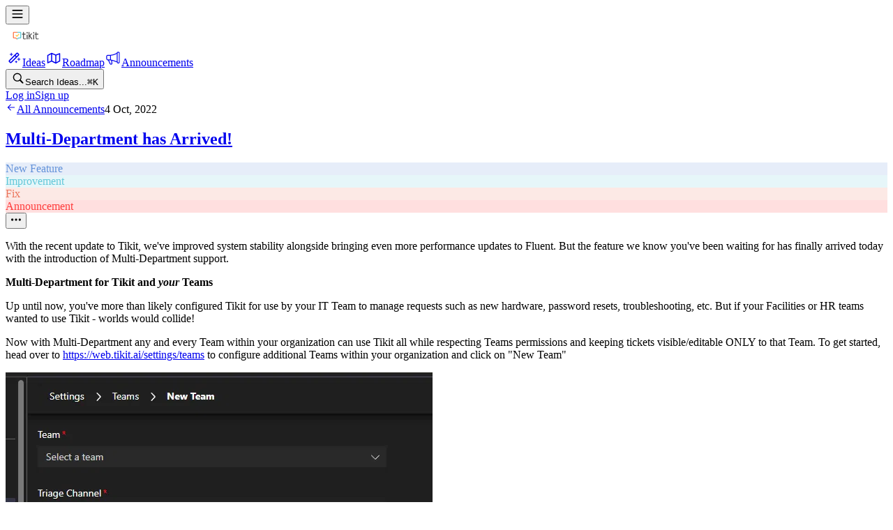

--- FILE ---
content_type: text/html; charset=utf-8
request_url: https://roadmap.tikit.ai/announcements/multi-department-has-arrived
body_size: 12365
content:
<!DOCTYPE html><html><head><meta charSet="utf-8" data-next-head=""/><meta name="viewport" content="width=device-width, maximum-scale=1, initial-scale=1.0" data-next-head=""/><link rel="manifest" href="/site.webmanifest" data-next-head=""/><meta property="og:type" content="website" data-next-head=""/><meta name="twitter:card" content="summary_large_image" data-next-head=""/><link rel="icon" href="https://frill-prod.s3.us-west-2.amazonaws.com/3011/238fce9a-7fde-46ab-8a08-072963be4ea7.ico" data-next-head=""/><title data-next-head="">Multi-Department has Arrived!</title><meta property="og:title" content="Multi-Department has Arrived!" data-next-head=""/><meta property="twitter:title" content="Multi-Department has Arrived!" data-next-head=""/><meta name="description" content="With the recent update to Tikit, we&#x27;ve improved system stability alongside bringing even more performance updates to Fluent. But the feature we know you&#x27;ve been waiting for has finally arrived today with the introduction of Multi-Department support. " data-next-head=""/><meta name="og:description" content="With the recent update to Tikit, we&#x27;ve improved system stability alongside bringing even more performance updates to Fluent. But the feature we know you&#x27;ve been waiting for has finally arrived today with the introduction of Multi-Department support. " data-next-head=""/><meta name="twitter:description" content="With the recent update to Tikit, we&#x27;ve improved system stability alongside bringing even more performance updates to Fluent. But the feature we know you&#x27;ve been waiting for has finally arrived today with the introduction of Multi-Department support. " data-next-head=""/><meta content="https://assets.cdn.frill.co/og-image/tikit/announcement/multi-department-has-arrived" property="og:image" data-next-head=""/><meta content="https://assets.cdn.frill.co/og-image/tikit/announcement/multi-department-has-arrived" property="twitter:image" data-next-head=""/><link rel="preload" href="https://app.cdn.frill.co/_next/static/chunks/6c25a26bd3d48483.css" as="style"/><link rel="preload" href="https://app.cdn.frill.co/_next/static/chunks/3aec5b6216ec79d6.css" as="style"/><link rel="stylesheet" href="https://app.cdn.frill.co/_next/static/chunks/6c25a26bd3d48483.css" data-n-g=""/><link rel="stylesheet" href="https://app.cdn.frill.co/_next/static/chunks/3aec5b6216ec79d6.css" data-n-g=""/><noscript data-n-css=""></noscript><script src="https://app.cdn.frill.co/_next/static/chunks/59fec5ae05c16f94.js" defer=""></script><script src="https://app.cdn.frill.co/_next/static/chunks/897b766788e8af0f.js" defer=""></script><script src="https://app.cdn.frill.co/_next/static/chunks/e5b4e4c7e28dc836.js" defer=""></script><script src="https://app.cdn.frill.co/_next/static/chunks/8c21563f150bcb4c.js" defer=""></script><script src="https://app.cdn.frill.co/_next/static/chunks/7d81dc0640d2699e.js" defer=""></script><script src="https://app.cdn.frill.co/_next/static/chunks/4b60ca76f859916d.js" defer=""></script><script src="https://app.cdn.frill.co/_next/static/chunks/08d9d25406c08483.js" defer=""></script><script src="https://app.cdn.frill.co/_next/static/chunks/92bf6a8781860136.js" defer=""></script><script src="https://app.cdn.frill.co/_next/static/chunks/074c1d8376846927.js" defer=""></script><script src="https://app.cdn.frill.co/_next/static/chunks/cc3d2dac4159da21.js" defer=""></script><script src="https://app.cdn.frill.co/_next/static/chunks/24aa5474032dbe56.js" defer=""></script><script src="https://app.cdn.frill.co/_next/static/chunks/ad69cf3035485cf9.js" defer=""></script><script src="https://app.cdn.frill.co/_next/static/chunks/6b6a3b9eaff8591e.js" defer=""></script><script src="https://app.cdn.frill.co/_next/static/chunks/9197acf1e49da974.js" defer=""></script><script src="https://app.cdn.frill.co/_next/static/chunks/3fca0b610afcc227.js" defer=""></script><script src="https://app.cdn.frill.co/_next/static/chunks/35801993afd62b1a.js" defer=""></script><script src="https://app.cdn.frill.co/_next/static/chunks/34885a92f182b078.js" defer=""></script><script src="https://app.cdn.frill.co/_next/static/chunks/d9f53dff197b24f7.js" defer=""></script><script src="https://app.cdn.frill.co/_next/static/chunks/ae3a8ac11d2d6ac2.js" defer=""></script><script src="https://app.cdn.frill.co/_next/static/chunks/turbopack-49dc06fe6f9be887.js" defer=""></script><script src="https://app.cdn.frill.co/_next/static/chunks/6241c48903aaa880.js" defer=""></script><script src="https://app.cdn.frill.co/_next/static/chunks/e930f792e3592aa2.js" defer=""></script><script src="https://app.cdn.frill.co/_next/static/chunks/c5f117a85f0e6921.js" defer=""></script><script src="https://app.cdn.frill.co/_next/static/chunks/5c19b428bf7a886a.js" defer=""></script><script src="https://app.cdn.frill.co/_next/static/chunks/cd6b984589238a8a.js" defer=""></script><script src="https://app.cdn.frill.co/_next/static/chunks/2871b53f1bc28abf.js" defer=""></script><script src="https://app.cdn.frill.co/_next/static/chunks/86db1976fad44015.js" defer=""></script><script src="https://app.cdn.frill.co/_next/static/chunks/968ccb91b02ab69f.js" defer=""></script><script src="https://app.cdn.frill.co/_next/static/chunks/d72bd86edcb87e4e.js" defer=""></script><script src="https://app.cdn.frill.co/_next/static/chunks/e92fee02c56adcad.js" defer=""></script><script src="https://app.cdn.frill.co/_next/static/chunks/9064e3c5e5e20c2a.js" defer=""></script><script src="https://app.cdn.frill.co/_next/static/chunks/94d8d4cd7c74e8f0.js" defer=""></script><script src="https://app.cdn.frill.co/_next/static/chunks/8e920b9ed05d24d1.js" defer=""></script><script src="https://app.cdn.frill.co/_next/static/chunks/b88ad741e9fab4c1.js" defer=""></script><script src="https://app.cdn.frill.co/_next/static/chunks/1570028f25274731.js" defer=""></script><script src="https://app.cdn.frill.co/_next/static/chunks/752d0a1a0389a967.js" defer=""></script><script src="https://app.cdn.frill.co/_next/static/chunks/52eca711e0a87c9c.js" defer=""></script><script src="https://app.cdn.frill.co/_next/static/chunks/f1aa2a11cf2a2f92.js" defer=""></script><script src="https://app.cdn.frill.co/_next/static/chunks/bf4c88b90ec28641.js" defer=""></script><script src="https://app.cdn.frill.co/_next/static/chunks/bf9539ca737bc88e.js" defer=""></script><script src="https://app.cdn.frill.co/_next/static/chunks/turbopack-3c5758f4a9496dac.js" defer=""></script><script src="https://app.cdn.frill.co/_next/static/4OyE9MvRuHE8_W4rJbeEe/_ssgManifest.js" defer=""></script><script src="https://app.cdn.frill.co/_next/static/4OyE9MvRuHE8_W4rJbeEe/_buildManifest.js" defer=""></script></head><body><link rel="preload" as="image" href="https://frill-prod.s3.us-west-2.amazonaws.com/3011/f2637732-4d0e-4915-ae4b-d2ff6de3c287.png"/><link rel="preload" as="image" href="https://assets.cdn.frill.co/3011/cffecee0-46bb-48c9-bc75-9cbb4079c947.png?width=1480&amp;height=964.9019607843137"/><link rel="preload" as="image" href="https://assets.cdn.frill.co/3011/fddd6e23-4d5b-43fb-854d-4b67f31d6095.png?width=1480&amp;height=402.1739130434783"/><link rel="preload" as="image" href="https://assets.cdn.frill.co/3011/5cf0e76d-0515-4395-b61e-c221ba8cf9f4.png?width=1480&amp;height=987.4916387959867"/><link rel="preload" as="image" href="https://assets.cdn.frill.co/3011/750e0d74-6bf1-4efd-8a44-56f1d8510ea0.png?width=1866&amp;height=1296"/><link rel="preload" as="image" href="https://assets.cdn.frill.co/3011/f8d04b35-edee-44fa-a5e1-911ddac3553f.png?width=1954&amp;height=854"/><div id="__next"><style id="frill-theme" data-theme="light">
  :root {
    --theme-aqua: 99, 200, 217;
--theme-aqua-dark: 74, 175, 192;
--theme-canvas: 252, 252, 252;
--theme-danger: 221, 11, 63;
--theme-danger-dark: 212, 17, 66;
--theme-highlight: 22, 117, 240;
--theme-highlight-dark: 7, 102, 225;
--theme-highlight-light: 42, 158, 251;
--theme-info: 33, 150, 243;
--theme-info-dark: 8, 125, 218;
--theme-orange: 255, 146, 45;
--theme-orange-dark: 230, 121, 20;
--theme-positive: 46, 182, 125;
--theme-positive-dark: 21, 157, 100;
--theme-shade-0: 255, 255, 255;
--theme-shade-10: 238, 238, 241;
--theme-shade-100: 28, 28, 28;
--theme-shade-20: 222, 222, 231;
--theme-shade-30: 174, 174, 184;
--theme-shade-40: 163, 163, 169;
--theme-shade-5: 249, 249, 251;
--theme-text: 13, 13, 14;
--theme-text-invert: 255, 255, 255;
--theme-text-low: 143, 147, 153;
--theme-text-medium: 100, 103, 107;
--theme-warn: 244, 137, 103;
--theme-warn-dark: 255, 142, 117;
--theme-yellow: 250, 179, 71;
--theme-yellow-dark: 225, 154, 46;
--theme-brand: 70, 194, 209;
--theme-brand-dark: 58, 182, 197;
--theme-brand-text: 255, 255, 255;
  }</style><header class="flex w-full" id="header" data-nosnippet="true"><div class="flex fixed inset-x-0 z-header bg-shade-0 border-b border-shade-20 top-0 h-[50px]"></div><div class="flex flex-row gap-3 items-center fixed left-5 md:left-10 max-w-1/2 md:max-w-none z-mobile-header md:z-header top-0 h-[50px]"><div class="flex items-center"><div class="flex md:hidden mr-3 md:mr-0"><button type="button"><svg fill="none" viewBox="0 0 20 20" xmlns="http://www.w3.org/2000/svg" class="inline-flex shrink-0 transition-colors text-text" width="18" height="18"><path clip-rule="evenodd" d="m1.5625 4.375c0-.51777.41973-.9375.9375-.9375h15c.5178 0 .9375.41973.9375.9375s-.4197.9375-.9375.9375h-15c-.51777 0-.9375-.41973-.9375-.9375zm0 5.625c0-.51777.41973-.9375.9375-.9375h15c.5178 0 .9375.41973.9375.9375 0 .5178-.4197.9375-.9375.9375h-15c-.51777 0-.9375-.4197-.9375-.9375zm.9375 4.6875c-.51777 0-.9375.4197-.9375.9375s.41973.9375.9375.9375h15c.5178 0 .9375-.4197.9375-.9375s-.4197-.9375-.9375-.9375z" fill="currentColor" fill-rule="evenodd"></path></svg></button></div><a target="" class="flex items-center max-w-[200px] h-10" href="/"><img src="https://frill-prod.s3.us-west-2.amazonaws.com/3011/f2637732-4d0e-4915-ae4b-d2ff6de3c287.png" alt="TIKIT" class="object-contain max-h-full" style="height:32px"/></a></div><div class="hidden md:flex shrink-0"><div class="flex flex-row gap-1.5 items-center mr-1.5"><div class="h-7 w-px bg-shade-20 shrink-0"></div></div><div class="flex flex-row gap-1.5 items-center"><a class="px-1.5 py-1 inline-flex shrink-0 border-0 outline-hidden items-center rounded transition-colors hover:bg-shade-10" href="/b/6vre6g0l/feature-requests"><svg fill="none" viewBox="0 0 24 24" xmlns="http://www.w3.org/2000/svg" class="inline-flex shrink-0 transition-colors text-text mr-1.5" width="24" height="24"><path clip-rule="evenodd" d="m7.36573 18.0735-1.43908-1.4391 7.32345-7.32349 1.4391 1.43909zm8.90197-6.7807c.0042-.004.0085-.0082.0127-.0123.0041-.0042.0083-.0085.0123-.0127l2.9292-2.92919c.537-.53697.537-1.40757 0-1.94454l-1.6158-1.61585c-.537-.53697-1.4076-.53697-1.9446 0l-2.9302 2.93022c-.0039.00373-.0078.00752-.0116.01136s-.0076.00771-.0114.01161l-7.93069 7.93069c-.53697.537-.53697 1.4076 0 1.9446l1.61585 1.6158c.53697.537 1.40757.537 1.94454 0zm-1.9569-3.04255 2.323-2.32299 1.4391 1.43908-2.323 2.32299zm-6.06077-3.62512c.27614 0 .5.22386.5.5v1.375h1.37497c.2762 0 .5.22386.5.5s-.2238.5-.5.5h-1.37497v1.375c0 .27614-.22386.5-.5.5s-.5-.22386-.5-.5v-1.375h-1.375c-.27614 0-.5-.22386-.5-.5s.22386-.5.5-.5h1.375v-1.375c0-.27614.22386-.5.5-.5zm11.12497 7.37497c0-.2761-.2238-.5-.5-.5-.2761 0-.5.2239-.5.5v1.375h-1.375c-.2761 0-.5.2239-.5.5 0 .2762.2239.5.5.5h1.375v1.375c0 .2762.2239.5.5.5.2762 0 .5-.2238.5-.5v-1.375h1.375c.2762 0 .5-.2238.5-.5 0-.2761-.2238-.5-.5-.5h-1.375zm-4.25 3.875c.2762 0 .5.2239.5.5v.75h.75c.2762 0 .5.2239.5.5 0 .2762-.2238.5-.5.5h-.75v.75c0 .2762-.2238.5-.5.5-.2761 0-.5-.2238-.5-.5v-.75h-.75c-.2761 0-.5-.2238-.5-.5 0-.2761.2239-.5.5-.5h.75v-.75c0-.2761.2239-.5.5-.5z" fill="currentColor" fill-rule="evenodd"></path></svg><span class="text-0.9375 font-semibold text-text truncate max-w-40">Ideas</span></a><a class="px-1.5 py-1 inline-flex shrink-0 border-0 outline-hidden items-center rounded transition-colors hover:bg-shade-10" href="/roadmap"><svg fill="none" viewBox="0 0 24 24" xmlns="http://www.w3.org/2000/svg" class="inline-flex shrink-0 transition-colors text-text mr-1.5" width="24" height="24"><path clip-rule="evenodd" d="m9 4.75c-.13511 0-.26187.03573-.37136.09825l-5.48778 2.99333c-.24094.13142-.39086.38396-.39086.65842v10.5c0 .255.12956.4925.34396.6306.2144.138.48425.1577.71639.0522l5.17427-2.352 5.67998 2.84c.2196.1098.479.1052.6945-.0124l5.5-3c.241-.1314.3909-.3839.3909-.6584v-10.5c0-.24466-.1193-.47394-.3197-.6143s-.4567-.17416-.6866-.09054l-5.2252 1.90006-5.71454-2.38107c-.09291-.04124-.19576-.06415-.30396-.06415zm-4.75 4.19523 4-2.18182v9.25369l-4 1.8181zm10 9.34127-4.5-2.25v-9.4115l4.5 1.875zm1.5-.0499 4-2.1818v-8.98402l-4 1.45454z" fill="currentColor" fill-rule="evenodd"></path></svg><span class="text-0.9375 font-semibold text-text truncate max-w-40">Roadmap</span></a><a class="px-1.5 py-1 inline-flex shrink-0 border-0 outline-hidden items-center rounded transition-colors hover:bg-shade-10 bg-shade-10" href="/announcements"><svg viewBox="0 0 24 24" fill="none" xmlns="http://www.w3.org/2000/svg" class="inline-flex shrink-0 transition-colors text-text mr-1.5" width="24" height="24"><path d="M4.32722 8.31955H8.36908C13.9266 7.81432 17.9685 5.28816 17.9685 4.78293C17.9685 4.27769 18.4737 3.77246 19.4842 3.77246C20.2926 3.77246 20.8315 4.4461 20.9999 4.78293V17.919C20.9999 18.4242 20.6967 19.4347 19.4842 19.4347C18.2716 19.4347 18.1369 18.4242 17.9685 17.919C13.4214 15.898 10.0532 15.2244 8.36908 14.8876H4.32722C3.31676 14.8876 2.81152 13.7761 2.81152 11.3509C2.81152 8.92583 3.31676 8.31955 4.32722 8.31955Z" stroke="currentColor" stroke-width="1.2"></path><path d="M8.36914 8.31934V14.8874" stroke="currentColor" stroke-width="1.2"></path><path d="M17.9685 4.7832V17.9192" stroke="currentColor" stroke-width="1.2"></path><path d="M5.33765 14.8877L7.86381 20.4452C8.03222 20.7821 8.67218 21.3547 9.88474 20.9505C10.7184 20.6726 10.39 19.94 10.39 19.4348L9.88474 15.3929" stroke="currentColor" stroke-width="1.2"></path></svg><span class="text-0.9375 font-semibold text-text truncate max-w-40">Announcements</span></a></div></div></div><div class="flex fixed gradient-shade-0-to-left z-header justify-end right-5 md:right-10 bg-shade-0 border-b border-shade-20 top-0 h-[50px]"><div class="flex flex-row gap-2 items-center sm:gap-3"><button type="button" class="group relative inline-flex rounded-md bg-transparent sm:bg-shade-10 items-center h-8 px-1.5 sm:px-2 sm:w-[200px]"><svg fill="none" viewBox="0 0 22 22" xmlns="http://www.w3.org/2000/svg" class="inline-flex shrink-0 transition-colors text-shade-40" width="20" height="20"><path d="m9.68099 16.363c1.41281 0 2.72531-.4467 3.80991-1.2032l3.9831 3.9831c.2096.2096.483.3099.7747.3099.6107 0 1.0482-.474 1.0482-1.0755 0-.2826-.0912-.5469-.3008-.7565l-3.9557-3.9649c.8294-1.112 1.3216-2.4883 1.3216-3.97393 0-3.6823-3.0078-6.68099-6.68101-6.68099-3.67318 0-6.68099 2.98958-6.68099 6.68099 0 3.67313 2.9987 6.68103 6.68099 6.68103zm0-1.5586c-2.81641 0-5.13151-2.3151-5.13151-5.12243 0-2.8073 2.3151-5.1224 5.13151-5.1224 2.80731 0 5.12241 2.3151 5.12241 5.1224 0 2.80733-2.3151 5.12243-5.12241 5.12243z" fill="currentColor"></path></svg><span class="text-0.875 text-text-low leading-none mt-px hidden truncate sm:block sm:ml-2">Search Ideas...</span><kbd class="flex-row gap-0.5 ml-auto hidden sm:flex opacity-0 group-hover:opacity-100 transition-opacity shrink-0"><kbd class="text-0.6875 text-text-low relative p-[3px] min-w-4 text-center leading-none rounded-sm bg-text-low/20">⌘</kbd><kbd class="text-0.6875 text-text-low relative p-[3px] min-w-4 text-center leading-none rounded-sm bg-text-low/20">K</kbd></kbd></button><div class="flex flex-row gap-2 empty:hidden items-center"></div><div class="flex flex-row gap-2"><a class="border transition-colors font-semibold inline-flex relative items-center justify-center outline-none cursor-pointer disabled:pointer-events-none disabled:opacity-70 disabled:cursor-default focus:outline-hidden text-0.8125 leading-[1.125rem] px-3 h-[32px] text-text border-shade-20 hover:border-shade-20 bg-transparent rounded" href="/login"><span class="min-w-0 items-center whitespace-nowrap opacity-100 flex gap-1">Log in</span></a><a class="border transition-colors font-semibold inline-flex relative items-center justify-center outline-none cursor-pointer disabled:pointer-events-none disabled:opacity-70 disabled:cursor-default focus:outline-hidden text-0.8125 leading-[1.125rem] px-3 h-[32px] text-brand-text border-brand hover:border-brand-dark bg-brand hover:bg-brand-dark rounded" href="/signup"><span class="min-w-0 items-center whitespace-nowrap opacity-100 flex gap-1">Sign up</span></a></div></div></div><div class="flex h-header w-full shrink-0"></div></header><main class="flex flex-col grow"><div class="flex bg-shade-0 w-full grow"><div class="flex w-full mx-auto px-5 md:px-10"><div class="flex py-5 md:py-8 mx-auto flex-col min-w-0 w-container-lg max-w-full grow-0"><article class="flex relative items-start center flex-col md:flex-row grow shrink-0 w-full group/announcement-article max-w-container-lg"><div class="flex flex-col gap-6 md:sticky md:top-header w:auto md:w-announcement-sidebar items-start md:items-end pr-0 md:pr-20 pt-0 md:pt-2 mb-2 md:mb-0 mr-auto md:mr-0 md:text-right shrink-0"><a class="text-0.875 font-medium transition-color flex items-center text-highlight hover:text-highlight-dark" rel="" href="/announcements"><svg fill="none" viewBox="0 0 24 24" xmlns="http://www.w3.org/2000/svg" class="inline-flex shrink-0 transition-colors text-current mr-1.5" width="16" height="16"><path clip-rule="evenodd" d="m10.4697 18.5303c.2929.2929.7677.2929 1.0606 0s.2929-.7677 0-1.0606l-4.71964-4.7197h12.18934c.4142 0 .75-.3358.75-.75s-.3358-.75-.75-.75h-12.18934l4.71964-4.71967c.2929-.29289.2929-.76777 0-1.06066s-.7677-.29289-1.0606 0l-6.00003 6.00003c-.14645.1464-.21967.3384-.21967.5303 0 .1017.02024.1987.05691.2871.0366.0884.09085.1713.16276.2432z" fill="currentColor" fill-rule="evenodd"></path></svg>All Announcements</a><time class="text-0.8125 text-text-medium whitespace-nowrap" dateTime="2022-10-04 16:51" title="Oct 4, 2022 at 4:51 PM">4 Oct, 2022</time></div><div class="flex flex-col gap-5 grow min-w-0 max-w-[740px]"><header class="flex items-start justify-start flex-col md:flex-row grow"><a class="mr-3 transition-opacity hover:opacity-70" href="/announcements/multi-department-has-arrived"><h1 class="text-1.25 tracking-tight leading-[1.3] font-semibold text-text md:text-1.5">Multi-Department has Arrived!</h1></a><div class="flex flex-wrap ml-0 mt-4 mb-auto shrink-0 md:mt-auto md:max-w-2/5 md:justify-end md:ml-auto gap-2"><div class="truncate max-w-[stretch] opacity-90 bg-shade-20 text-shade-30 font-medium border px-3 py-1.5 text-0.75 leading-none rounded" style="background-color:rgba(99, 146, 217, 0.16);border-color:rgba(99, 146, 217, 0.16);color:rgb(99, 146, 217)">New Feature</div><div class="truncate max-w-[stretch] opacity-90 bg-shade-20 text-shade-30 font-medium border px-3 py-1.5 text-0.75 leading-none rounded" style="background-color:rgba(99, 200, 217, 0.16);border-color:rgba(99, 200, 217, 0.16);color:rgb(99, 200, 217)">Improvement</div><div class="truncate max-w-[stretch] opacity-90 bg-shade-20 text-shade-30 font-medium border px-3 py-1.5 text-0.75 leading-none rounded" style="background-color:rgba(235, 118, 93, 0.16);border-color:rgba(235, 118, 93, 0.16);color:rgb(235, 118, 93)">Fix</div><div class="truncate max-w-[stretch] opacity-90 bg-shade-20 text-shade-30 font-medium border px-3 py-1.5 text-0.75 leading-none rounded" style="background-color:rgba(255, 60, 60, 0.16);border-color:rgba(255, 60, 60, 0.16);color:rgb(255, 60, 60)">Announcement</div></div><div class="flex absolute items-start left-full bottom-0 -top-0.5 md:top-2 -ml-20 md:ml-0"><div class="flex flex-row gap-2 px-1.5 py-1 -my-1 bg-shade-0 shadow-sm rounded border border-shade-20 ml-2 shrink-0 group-hover/floating-actions:visible sm:invisible group-hover/announcement-article:visible"><div class="relative shrink-0 grow-0 inline-flex"><button type="button" aria-label="Announcement Options" class="inline-flex text-shade-30 hover:text-text" id="_R_1cqd4omkmH2_"><svg viewBox="0 0 17 4" xmlns="http://www.w3.org/2000/svg" class="inline-flex shrink-0 transition-colors text-current" width="14" height="14"><g fill="currentColor" fill-rule="evenodd"><circle cx="2" cy="2" r="2"></circle><circle cx="8.5" cy="2" r="2"></circle><circle cx="15" cy="2" r="2"></circle></g></svg></button></div></div></div></header><div class="flex flex-col gap-3 grow break-words"><p class="text-text-medium">With the recent update to Tikit, we&#x27;ve improved system stability alongside bringing even more performance updates to Fluent. But the feature we know you&#x27;ve been waiting for has finally arrived today with the introduction of Multi-Department support.</p><p class="text-text-medium"></p><p class="text-text-medium"><strong class="font-semibold">Multi-Department for Tikit and </strong><em><strong class="font-semibold">your</strong></em><strong class="font-semibold"> Teams</strong></p><p class="text-text-medium">Up until now, you&#x27;ve more than likely configured Tikit for use by your IT Team to manage requests such as new hardware, password resets, troubleshooting, etc. But if your Facilities or HR teams wanted to use Tikit - worlds would collide!</p><p class="text-text-medium">Now with Multi-Department any and every Team within your organization can use Tikit all while respecting Teams permissions and keeping tickets visible/editable ONLY to that Team. To get started, head over to <a class="font-medium transition-color text-highlight hover:text-highlight-dark" href="https://web.tikit.ai/settings/teams" rel="noopener" target="_blank">https://web.tikit.ai/settings/teams</a> to configure additional Teams within your organization and click on &quot;New Team&quot;</p><p class="text-text-medium"></p><div class="flex relative max-w-full group/editor-image mx-auto"><img src="https://assets.cdn.frill.co/3011/cffecee0-46bb-48c9-bc75-9cbb4079c947.png?width=1480&amp;height=964.9019607843137" alt="image" width="612" height="399" class="flex bg-shade-10"/><button type="button" class="hidden md:group-hover/editor-image:flex absolute top-3 right-3 items-center justify-center p-1 bg-white rounded-sm text-black shadow-md"><svg viewBox="0 0 256 256" xmlns="http://www.w3.org/2000/svg" class="inline-flex shrink-0 transition-colors text-current" width="18" height="18"><g fill="none"><path d="m0 0h256v256h-256z"></path><g stroke="currentColor" stroke-linecap="round" stroke-linejoin="round" stroke-width="12"><path d="m168 48h40v40"></path><path d="m152 104 56-56"></path><path d="m88 208h-40v-40"></path><path d="m104 152-56 56"></path><path d="m208 168v40h-40"></path><path d="m152 152 56 56"></path><path d="m48 88v-40h40"></path><path d="m104 104-56-56"></path></g></g></svg></button></div><p class="text-text-medium"></p><p class="text-text-medium">Here you can select another Team in your organization you want to configure for use with Tikit and what that Team&#x27;s respective Triage channel should be. Both fields are required as with this functionality, we now allow you pass a ticket to a different Team and it automatically fall into <em>their</em> Triage channel.</p><p class="text-text-medium">It&#x27;s also worth calling out what the &quot;Default&quot; checkbox means and why you probably <em><strong class="font-semibold">will not</strong></em> need to touch it for awhile. When Tikit Virtual Agent <em>does not</em> know how to respond and you choose to &quot;Submit a Request&quot;</p><div class="flex relative max-w-full group/editor-image mx-auto"><img src="https://assets.cdn.frill.co/3011/fddd6e23-4d5b-43fb-854d-4b67f31d6095.png?width=1480&amp;height=402.1739130434783" alt="image" width="644" height="175" class="flex bg-shade-10"/><button type="button" class="hidden md:group-hover/editor-image:flex absolute top-3 right-3 items-center justify-center p-1 bg-white rounded-sm text-black shadow-md"><svg viewBox="0 0 256 256" xmlns="http://www.w3.org/2000/svg" class="inline-flex shrink-0 transition-colors text-current" width="18" height="18"><g fill="none"><path d="m0 0h256v256h-256z"></path><g stroke="currentColor" stroke-linecap="round" stroke-linejoin="round" stroke-width="12"><path d="m168 48h40v40"></path><path d="m152 104 56-56"></path><path d="m88 208h-40v-40"></path><path d="m104 152-56 56"></path><path d="m208 168v40h-40"></path><path d="m152 152 56 56"></path><path d="m48 88v-40h40"></path><path d="m104 104-56-56"></path></g></g></svg></button></div><p class="text-text-medium"></p><p class="text-text-medium">That ticket will end up in the <strong class="font-semibold">Default</strong> Team&#x27;s Triage channel. So if IT is currently receiving all of the tickets right now, you&#x27;ll probably want to keep it that way before considering migrating to a different Team.</p><p class="text-text-medium"></p><p class="text-text-medium">Once you&#x27;ve picked the new Team and set it&#x27;s Triage channel click on Save in the top right hand corner and then...</p><p class="text-text-medium"></p><div class="flex relative max-w-full group/editor-image mx-auto"><img src="https://assets.cdn.frill.co/3011/5cf0e76d-0515-4395-b61e-c221ba8cf9f4.png?width=1480&amp;height=987.4916387959867" alt="image" width="598" height="399" class="flex bg-shade-10"/><button type="button" class="hidden md:group-hover/editor-image:flex absolute top-3 right-3 items-center justify-center p-1 bg-white rounded-sm text-black shadow-md"><svg viewBox="0 0 256 256" xmlns="http://www.w3.org/2000/svg" class="inline-flex shrink-0 transition-colors text-current" width="18" height="18"><g fill="none"><path d="m0 0h256v256h-256z"></path><g stroke="currentColor" stroke-linecap="round" stroke-linejoin="round" stroke-width="12"><path d="m168 48h40v40"></path><path d="m152 104 56-56"></path><path d="m88 208h-40v-40"></path><path d="m104 152-56 56"></path><path d="m208 168v40h-40"></path><path d="m152 152 56 56"></path><path d="m48 88v-40h40"></path><path d="m104 104-56-56"></path></g></g></svg></button></div><p class="text-text-medium"></p><p class="text-text-medium">Now you have secondary Team ready to use Tikit! In this case, our HR team wants to be able to manage time off requests, complaints, and other types of requests inside of Teams. Now they can do this all the while ensuring that HR can&#x27;t see IT tickets, and IT can&#x27;t see HR tickets.</p><p class="text-text-medium">But it doesn&#x27;t just stop at another Team being able to use Tikit. With another Team configured, several new opportunities across Tikit have lit up as well.</p><p class="text-text-medium"></p><p class="text-text-medium"><strong class="font-semibold">Tikit Virtual Agent</strong></p><p class="text-text-medium">With the ability to assign a ticket to a different Team comes the ability to use that field across several Tikit concepts. For starters, let&#x27;s now see what we could do with Templates and our newly created HR team.</p><p class="text-text-medium"></p><div class="flex relative max-w-full group/editor-image mx-auto"><img src="https://assets.cdn.frill.co/3011/750e0d74-6bf1-4efd-8a44-56f1d8510ea0.png?width=1866&amp;height=1296" alt="image" width="933" height="648" class="flex bg-shade-10"/><button type="button" class="hidden md:group-hover/editor-image:flex absolute top-3 right-3 items-center justify-center p-1 bg-white rounded-sm text-black shadow-md"><svg viewBox="0 0 256 256" xmlns="http://www.w3.org/2000/svg" class="inline-flex shrink-0 transition-colors text-current" width="18" height="18"><g fill="none"><path d="m0 0h256v256h-256z"></path><g stroke="currentColor" stroke-linecap="round" stroke-linejoin="round" stroke-width="12"><path d="m168 48h40v40"></path><path d="m152 104 56-56"></path><path d="m88 208h-40v-40"></path><path d="m104 152-56 56"></path><path d="m208 168v40h-40"></path><path d="m152 152 56 56"></path><path d="m48 88v-40h40"></path><path d="m104 104-56-56"></path></g></g></svg></button></div><p class="text-text-medium"></p><p class="text-text-medium">How about a &quot;Time Off Request&quot; in a Status of Pending assigned to the Human Resources team on create? And just like every other Template, we&#x27;ll head into our Knowledge Base to wire it up:</p><div class="flex relative max-w-full group/editor-image mx-auto"><img src="https://assets.cdn.frill.co/3011/f8d04b35-edee-44fa-a5e1-911ddac3553f.png?width=1954&amp;height=854" alt="image" width="977" height="427" class="flex bg-shade-10"/><button type="button" class="hidden md:group-hover/editor-image:flex absolute top-3 right-3 items-center justify-center p-1 bg-white rounded-sm text-black shadow-md"><svg viewBox="0 0 256 256" xmlns="http://www.w3.org/2000/svg" class="inline-flex shrink-0 transition-colors text-current" width="18" height="18"><g fill="none"><path d="m0 0h256v256h-256z"></path><g stroke="currentColor" stroke-linecap="round" stroke-linejoin="round" stroke-width="12"><path d="m168 48h40v40"></path><path d="m152 104 56-56"></path><path d="m88 208h-40v-40"></path><path d="m104 152-56 56"></path><path d="m208 168v40h-40"></path><path d="m152 152 56 56"></path><path d="m48 88v-40h40"></path><path d="m104 104-56-56"></path></g></g></svg></button></div><p class="text-text-medium"></p><p class="text-text-medium">And just like that Tikit Virtual Agent can now handle your IT <em>and</em> HR requests.</p><p class="text-text-medium"></p><p class="text-text-medium"></p><p class="text-text-medium"><strong class="font-semibold">Using Teams Across Tikit</strong></p><p class="text-text-medium">And it&#x27;s more than just Templates. <strong class="font-semibold">Automations</strong>, <strong class="font-semibold">Groups</strong>, and <strong class="font-semibold">SLAs </strong>can all now leverage a Team in their respective processes! Which means Tikit can accommodate any Team within your org and respect not just their ticket privacy, but their respective request processes as well.</p><p class="text-text-medium"></p><p class="text-text-medium">All of the above is live right now and as always, if you have ideas or something you&#x27;d like to see raise a request on the roadmap!</p></div><div class="flex flex-row gap-3 items-center ml-auto"><div class="relative shrink-0 grow-0 inline-flex"><button class="flex-row gap-1 inline-flex items-center text-text-medium hover:text-text transition-colors" type="button" label="Add reaction" aria-expanded="false" tabindex="0" id="_R_5qd4omkmH2_"><svg fill="none" viewBox="0 0 24 24" xmlns="http://www.w3.org/2000/svg" class="inline-flex shrink-0 text-current transition-none" width="20" height="20"><path clip-rule="evenodd" d="m19.5 12c0 4.1421-3.3579 7.5-7.5 7.5-4.14214 0-7.5-3.3579-7.5-7.5 0-4.14214 3.35786-7.5 7.5-7.5 4.1421 0 7.5 3.35786 7.5 7.5zm1.5 0c0 4.9706-4.0294 9-9 9-4.97056 0-9-4.0294-9-9 0-4.97056 4.02944-9 9-9 4.9706 0 9 4.02944 9 9zm-12.375-.5625c.62132 0 1.125-.5037 1.125-1.125 0-.62132-.50368-1.125-1.125-1.125s-1.125.50368-1.125 1.125c0 .6213.50368 1.125 1.125 1.125zm-1.46041 2.1417c.37048-.1853.82099-.0351 1.00623.3354.25363.5072 1.42572 1.8354 3.82918 1.8354 2.4035 0 3.5756-1.3282 3.8292-1.8354.1852-.3705.6357-.5207 1.0062-.3354.3705.1852.5207.6357.3354 1.0062-.4964.9928-2.1743 2.6646-5.1708 2.6646-2.99654 0-4.67445-1.6718-5.17082-2.6646-.18524-.3705-.03507-.821.33541-1.0062zm8.21041-2.1417c.6213 0 1.125-.5037 1.125-1.125 0-.62132-.5037-1.125-1.125-1.125s-1.125.50368-1.125 1.125c0 .6213.5037 1.125 1.125 1.125z" fill="currentColor" fill-rule="evenodd"></path></svg></button></div><div class="flex flex-row gap-2 items-center"><div class="flex items-center"><button type="button" aria-label="1 reaction, react with +1" aria-pressed="false" class="relative z-0 overflow-hidden -mr-1 only:mr-0 w-7 h-7 p-1 rounded-full border shadow-md bg-shade-0 before:bg-highlight/20 before:-z-1 before:absolute before:inset-0 last:mr-0 before:opacity-0 hover:bg-highlight/20 border-transparent"><div class="w-full h-full" style="background-image:url(https://app.cdn.frill.co/reactions/reactions.png);background-position:0% 0%;background-size:300%"></div></button></div></div></div><div class="w-full h-px -mt-px"></div></div></article><div class="hidden md:flex w-announcement-sidebar min-w-[60px] shrink-1000"></div></div><div class="hidden md:flex w-announcement-sidebar min-w-[60px] shrink-1000"></div></div></div></main><div class="block md:hidden"><aside class="flex fixed md:top-header w-sidebar bg-shade-0 max-w-4/5 overflow-y-auto flex-col top-0 bottom-0 left-0 px-3 md:px-4 pt-0 md:pt-8 z-sidebar md:z-1 transition-transform md:transition-none duration-500 border-r border-shade-20 -translate-x-full md:transform-none"><div class="sticky h-header z-1 inset-0 block md:hidden mb-4 md:mb-0 shrink-0 bg-shade-0 md:bg-shade-10"></div><div class="flex flex-col gap-5 shrink-0"><div class="flex flex-col gap-1 group/list"><ul class="flex flex-col gap-1 list-style-none"><li class="flex group/list-item items-center rounded transition-colors hover:bg-shade-10"><a class="flex w-full min-h-10 py-2 px-4" href="/"><div class="flex w-full justify-between items-center min-w-0"><div class="flex flex-row gap-2 grow items-start min-w-0"><span class="text-0.8125 font-medium text-text grow mr-0 leading-4 mt-0.5 text-left break-words">Home</span></div></div></a></li><li class="flex group/list-item items-center rounded transition-colors hover:bg-shade-10"><a class="flex w-full min-h-10 py-2 px-4" href="/login"><div class="flex w-full justify-between items-center min-w-0"><div class="flex flex-row gap-2 grow items-start min-w-0"><span class="text-0.8125 font-medium text-text grow mr-0 leading-4 mt-0.5 text-left break-words">Log in</span></div></div></a></li></ul></div></div></aside></div></div><div id="menu" tabindex="-1"></div><div id="modal" tabindex="-1"></div><div id="toast" tabindex="-1"></div><div id="pop-over" tabindex="-1"></div><div id="editor" tabindex="-1"></div><script nonce="5nqjVbai+4IRjcGCny0+SQ==">var FRILL_ENV = {"PUBLIC_HELP_SCOUT_ID":"7dc84ca7-3b41-471b-a849-a6549bf710bf","PUBLIC_CUSTOMER_IO_ID":"c51acbac95d36d2c3e87","PUBLIC_RECAPTCHA_SITE_KEY":"6Ldv-pYeAAAAAHsbtJj9KbmdfJmJlusp8UBUPNcC","PUBLIC_CUSTOM_DOMAIN_CNAME":"cname.frill.co","PUBLIC_CDN_ASSETS_URL":"https://assets.cdn.frill.co","PUBLIC_S3_ORIGIN":"https://frill-prod.s3.us-west-2.amazonaws.com","PUBLIC_REGION":"us","PUBLIC_BASE_DOMAIN":"frill.co","PUBLIC_CDN_URL":"https://app.cdn.frill.co","PUBLIC_USERMAVEN_KEY":"UMTtJiKoJo","PUBLIC_APP_GTM_ID":"GTM-NRXJHS2"}</script><script id="__NEXT_DATA__" type="application/json" nonce="5nqjVbai+4IRjcGCny0+SQ==">{"props":{"apolloState":{"data":{"board_6vre6g0l.Board":{"__typename":"Board","idx":"board_6vre6g0l","slug":"feature-requests","created_at":"2021-06-28T21:13:54.000000Z","description":" If you need to report an issue with Tikit, please email help@tikit.ai","description_content":null,"name":"Feature Requests","perms":{"__typename":"BoardPermissions","can_admin":false,"can_delete":false,"can_edit":false,"can_view":true},"statuses":[{"__ref":"status_n4y06x7z.Status"},{"__ref":"status_24872wzn.Status"},{"__ref":"status_e1w0nkzy.Status"},{"__ref":"status_j1x2p24q.Status"},{"__ref":"status_01g3nl4n.Status"}],"topics":[{"__ref":"topic_2dxn7736.Topic"},{"__ref":"topic_637284do.Topic"},{"__ref":"topic_gv821kvp.Topic"},{"__ref":"topic_m3zkx73z.Topic"},{"__ref":"topic_73415k34.Topic"},{"__ref":"topic_1dmky7vj.Topic"},{"__ref":"topic_jv11eyv4.Topic"},{"__ref":"topic_7derznzv.Topic"}],"updated_at":"2026-01-08T00:09:41.000000Z"},"CompanyDomain":{"__typename":"CompanyDomain","active":true,"domain":"roadmap.tikit.ai","redirect":false,"status":"ACTIVE"},"SSOSettingsCommon":{"__typename":"SSOSettingsCommon","sso_allow_email_signup":null,"sso_enabled":false,"sso_logout_url":null,"sso_provider":null,"sso_redirect_url":null},"status_n4y06x7z.Status":{"__typename":"Status","color":"#6392D9","idx":"status_n4y06x7z","is_completed":true,"name":"Not Planned/No Current Timeline","order":0,"show_in_roadmap":true,"translations":{"en":{"name":"Not Planned/No Current Timeline"}}},"status_24872wzn.Status":{"__typename":"Status","color":"#EB765D","idx":"status_24872wzn","is_completed":false,"name":"Under Consideration/Needs Your Opinion","order":1,"show_in_roadmap":true,"translations":{"en":{"name":"Under Consideration/Needs Your Opinion"}}},"status_e1w0nkzy.Status":{"__typename":"Status","color":"#fcb924","idx":"status_e1w0nkzy","is_completed":false,"name":"Planned","order":2,"show_in_roadmap":true,"translations":{"en":{"name":"Planned"}}},"status_j1x2p24q.Status":{"__typename":"Status","color":"#2eaf43","idx":"status_j1x2p24q","is_completed":false,"name":"In Development","order":3,"show_in_roadmap":true,"translations":{"en":{"name":"In Development"}}},"status_01g3nl4n.Status":{"__typename":"Status","color":"#261036","idx":"status_01g3nl4n","is_completed":true,"name":"Shipped","order":4,"show_in_roadmap":true,"translations":{"en":{"name":"Shipped"}}},"topic_2dxn7736.Topic":{"__typename":"Topic","idea_count":3,"idx":"topic_2dxn7736","is_private":false,"name":"Welcome 👋","order":0,"translations":{"en":{"name":"Welcome 👋"}}},"topic_637284do.Topic":{"__typename":"Topic","idea_count":108,"idx":"topic_637284do","is_private":false,"name":"Feature 👍","order":0,"translations":{"en":{"name":"Feature 👍"}}},"topic_gv821kvp.Topic":{"__typename":"Topic","idea_count":186,"idx":"topic_gv821kvp","is_private":false,"name":"Enhancement 🎨","order":0,"translations":{"en":{"name":"Enhancement 🎨"}}},"topic_m3zkx73z.Topic":{"__typename":"Topic","idea_count":26,"idx":"topic_m3zkx73z","is_private":false,"name":"Integrations 🔗","order":0,"translations":{"en":{"name":"Integrations 🔗"}}},"topic_73415k34.Topic":{"__typename":"Topic","idea_count":10,"idx":"topic_73415k34","is_private":false,"name":"Misc 🤷","order":0,"translations":{"en":{"name":"Misc 🤷"}}},"topic_1dmky7vj.Topic":{"__typename":"Topic","idea_count":17,"idx":"topic_1dmky7vj","is_private":false,"name":"Bug 🐛","order":0,"translations":{"en":{"name":"Bug 🐛"}}},"topic_jv11eyv4.Topic":{"__typename":"Topic","idea_count":15,"idx":"topic_jv11eyv4","is_private":false,"name":"Deal Breaker 💔","order":0,"translations":{"en":{"name":"Deal Breaker 💔"}}},"topic_7derznzv.Topic":{"__typename":"Topic","idea_count":2,"idx":"topic_7derznzv","is_private":false,"name":"MS Limitation 🧊","order":7,"translations":{"en":{"name":"MS Limitation 🧊"}}},"comp_zy70wrer.Company":{"__typename":"Company","account_locked":false,"announcement_settings":{"title":"Announcements","description":"New updates and improvements to TIKIT"},"api_key":null,"auth_settings":{"ideas":"user","votes":"user","comments":"user","announcementReactions":"guest"},"boards":[{"__ref":"board_6vre6g0l.Board"}],"comment_needs_approval_count":0,"created_at":"2021-06-28T21:13:54.000000Z","customDomain":{"__ref":"CompanyDomain"},"cycle_ends_at":"2026-01-28T00:00:00.000000Z","default_language":"en","domain":"roadmap.tikit.ai","email_quota_max_overage_cost":0,"favicon":"https://frill-prod.s3.us-west-2.amazonaws.com/3011/238fce9a-7fde-46ab-8a08-072963be4ea7.ico","follower_count":398,"has_legacy_widgets":true,"has_missing_payments":false,"idea_needs_approval_count":0,"idx":"comp_zy70wrer","language":{"announcement":null,"roadmap-title":"","roadmap-subtitle":null,"ideas-board-title":"Feature Requests","menu-announcements":null,"announcements-title":"","ideas-board-subtitle":null,"announcements-subtitle":null,"roadmap-meta-description":"","ideas-board-meta-description":" If you need to report an issue with Tikit, please email help@tikit.ai","announcements-meta-description":"New updates and improvements to TIKIT"},"logo_settings":{"url":"https://frill-prod.s3.us-west-2.amazonaws.com/3011/f2637732-4d0e-4915-ae4b-d2ff6de3c287.png","link":"","display":"landscape","showText":false},"meta_image":"","name":"TIKIT","navigation_settings":{"ideas":{"active":true},"order":["ideas","roadmap","announcements"],"search":{"active":true},"roadmap":{"active":true},"announcements":{"active":true},"authentication":{"active":true}},"perms":{"__typename":"CompanyPermissions","can_admin":false,"can_create_board":null,"can_delete":false,"can_edit":false,"can_view":true,"role":""},"planFeatures":{"__typename":"CompanyPlanFeatures","email_quota_limit":10000,"emails_sent_count":315,"free":false,"has_boosted_announcements":true,"has_custom_attributes":true,"has_ip_allowlist":true,"has_multiple_languages":true,"has_privacy":true,"has_unlimited_ideas":true,"has_unlimited_surveys":true,"has_white_label":true,"idea_count":468,"idea_limit":-1,"survey_count":0,"survey_limit":-1,"trial":false},"plan_name":"AppSumo Tier 3","roadmap_settings":[],"settings":{"disableGifs":false,"showIdeaMRR":false,"ideaApproval":false,"showIdeaDate":"always","showIdeaNumber":false,"customAttributes":true,"ideaAutoApproval":{"team":true,"user":false},"lockFinishedIdeas":true,"hidePoweredByFrill":true,"hideFrillSignupLinks":true,"disableCommentReactions":false,"hidePoweredByFrillWidget":true,"showAnnouncementComments":"always","allowAnnouncementComments":false,"disableAnnouncementReactions":false,"allowAnnouncementSubscription":false,"customAttributesUnifiedTables":true,"allowUnverifiedCustomAttributes":true},"sso_settings":{"__ref":"SSOSettingsCommon"},"subdomain":"tikit","system_settings":{"__typename":"CompanySystemSettings","css_files":[],"features":[],"routes":[]},"theme":{"idx":"light","brandPrimary":"#46c2d1"},"trial_remaining_days":null,"user_needs_approval_count":0},"ROOT_QUERY":{"__typename":"Query","company({\"domain\":\"roadmap.tikit.ai\",\"options\":{}})":{"__ref":"comp_zy70wrer.Company"},"board({\"board_idx\":\"board_6vre6g0l\"})":{"__ref":"board_6vre6g0l.Board"},"company({\"domain\":\"roadmap.tikit.ai\",\"options\":{\"language\":\"en\"}})":{"__ref":"comp_zy70wrer.Company"},"announcement({\"input\":{\"slug\":\"multi-department-has-arrived\"}})":{"__ref":"announcement_py76wjv6.CommentEntity"}},"user_jp566v8o.CompanyFollower":{"__typename":"CompanyFollower","avatar":"https://frill-prod.s3.us-west-2.amazonaws.com/3011/8dd95e25-c173-4399-9d54-4b93e21e7426.png","idx":"user_jp566v8o","name":"Adam","roles":[],"protected":null},"category_yqk4ppwd.Category":{"__typename":"Category","idx":"category_yqk4ppwd","name":"New Feature","color":"#6392D9","translations":{"en":{"name":"New Feature"}}},"category_jw6pg8q7.Category":{"__typename":"Category","idx":"category_jw6pg8q7","name":"Improvement","color":"#63C8D9","translations":{"en":{"name":"Improvement"}}},"category_0w5vp9le.Category":{"__typename":"Category","idx":"category_0w5vp9le","name":"Fix","color":"#EB765D","translations":{"en":{"name":"Fix"}}},"category_vwy2oyq2.Category":{"__typename":"Category","idx":"category_vwy2oyq2","name":"Announcement","color":"#FF3C3C","translations":{"en":{"name":"Announcement"}}},"announcement_py76wjv6.CommentEntity":{"__typename":"Announcement","author":{"__ref":"user_jp566v8o.CompanyFollower"},"boosted_settings":null,"categories":[{"__ref":"category_yqk4ppwd.Category"},{"__ref":"category_jw6pg8q7.Category"},{"__ref":"category_0w5vp9le.Category"},{"__ref":"category_vwy2oyq2.Category"}],"content":[{"type":"announcement-title","children":[{"text":"Multi-Department has Arrived!"}],"categories":["category_yqk4ppwd","category_jw6pg8q7","category_0w5vp9le","category_vwy2oyq2"]},{"type":"paragraph","children":[{"text":"With the recent update to Tikit, we've improved system stability alongside bringing even more performance updates to Fluent. But the feature we know you've been waiting for has finally arrived today with the introduction of Multi-Department support."}]},{"type":"paragraph","children":[{"text":""}]},{"type":"paragraph","children":[{"bold":true,"text":"Multi-Department for Tikit and "},{"bold":true,"text":"your","italic":true},{"bold":true,"text":" Teams"}]},{"type":"paragraph","children":[{"text":"Up until now, you've more than likely configured Tikit for use by your IT Team to manage requests such as new hardware, password resets, troubleshooting, etc. But if your Facilities or HR teams wanted to use Tikit - worlds would collide!"}]},{"type":"paragraph","children":[{"text":"Now with Multi-Department any and every Team within your organization can use Tikit all while respecting Teams permissions and keeping tickets visible/editable ONLY to that Team. To get started, head over to "},{"url":"https://web.tikit.ai/settings/teams","type":"link","children":[{"text":"https://web.tikit.ai/settings/teams"}]},{"text":" to configure additional Teams within your organization and click on \"New Team\""}]},{"type":"paragraph","children":[{"text":""}]},{"alt":"image","url":"https://frill-prod.s3.us-west-2.amazonaws.com/3011/cffecee0-46bb-48c9-bc75-9cbb4079c947.png","type":"image","width":612,"height":399,"children":[{"text":"image"}]},{"type":"paragraph","children":[{"text":""}]},{"type":"paragraph","children":[{"text":"Here you can select another Team in your organization you want to configure for use with Tikit and what that Team's respective Triage channel should be. Both fields are required as with this functionality, we now allow you pass a ticket to a different Team and it automatically fall into "},{"text":"their","italic":true},{"text":" Triage channel."}]},{"type":"paragraph","children":[{"text":"It's also worth calling out what the \"Default\" checkbox means and why you probably "},{"bold":true,"text":"will not","italic":true},{"text":" need to touch it for awhile. When Tikit Virtual Agent "},{"text":"does not","italic":true},{"text":" know how to respond and you choose to \"Submit a Request\""}]},{"alt":"image","url":"https://frill-prod.s3.us-west-2.amazonaws.com/3011/fddd6e23-4d5b-43fb-854d-4b67f31d6095.png","type":"image","width":644,"height":175,"children":[{"text":"image"}]},{"type":"paragraph","children":[{"text":""}]},{"type":"paragraph","children":[{"text":"That ticket will end up in the "},{"bold":true,"text":"Default"},{"text":" Team's Triage channel. So if IT is currently receiving all of the tickets right now, you'll probably want to keep it that way before considering migrating to a different Team."}]},{"type":"paragraph","children":[{"text":""}]},{"type":"paragraph","children":[{"text":"Once you've picked the new Team and set it's Triage channel click on Save in the top right hand corner and then..."}]},{"type":"paragraph","children":[{"text":""}]},{"alt":"image","url":"https://frill-prod.s3.us-west-2.amazonaws.com/3011/5cf0e76d-0515-4395-b61e-c221ba8cf9f4.png","type":"image","width":598,"height":399,"children":[{"text":"image"}]},{"type":"paragraph","children":[{"text":""}]},{"type":"paragraph","children":[{"text":"Now you have secondary Team ready to use Tikit! In this case, our HR team wants to be able to manage time off requests, complaints, and other types of requests inside of Teams. Now they can do this all the while ensuring that HR can't see IT tickets, and IT can't see HR tickets."}]},{"type":"paragraph","children":[{"text":"But it doesn't just stop at another Team being able to use Tikit. With another Team configured, several new opportunities across Tikit have lit up as well."}]},{"type":"paragraph","children":[{"text":""}]},{"type":"paragraph","children":[{"bold":true,"text":"Tikit Virtual Agent"}]},{"type":"paragraph","children":[{"text":"With the ability to assign a ticket to a different Team comes the ability to use that field across several Tikit concepts. For starters, let's now see what we could do with Templates and our newly created HR team."}]},{"type":"paragraph","children":[{"text":""}]},{"alt":"image","url":"https://frill-prod.s3.us-west-2.amazonaws.com/3011/750e0d74-6bf1-4efd-8a44-56f1d8510ea0.png","type":"image","width":933,"height":648,"children":[{"text":"image"}]},{"type":"paragraph","children":[{"text":""}]},{"type":"paragraph","children":[{"text":"How about a \"Time Off Request\" in a Status of Pending assigned to the Human Resources team on create? And just like every other Template, we'll head into our Knowledge Base to wire it up:"}]},{"alt":"image","url":"https://frill-prod.s3.us-west-2.amazonaws.com/3011/f8d04b35-edee-44fa-a5e1-911ddac3553f.png","type":"image","width":977,"height":427,"children":[{"text":"image"}]},{"type":"paragraph","children":[{"text":""}]},{"type":"paragraph","children":[{"text":"And just like that Tikit Virtual Agent can now handle your IT "},{"text":"and","italic":true},{"text":" HR requests."}]},{"type":"paragraph","children":[{"text":""}]},{"type":"paragraph","children":[{"text":""}]},{"type":"paragraph","children":[{"bold":true,"text":"Using Teams Across Tikit"}]},{"type":"paragraph","children":[{"text":"And it's more than just Templates. "},{"bold":true,"text":"Automations"},{"text":", "},{"bold":true,"text":"Groups"},{"text":", and "},{"bold":true,"text":"SLAs "},{"text":"can all now leverage a Team in their respective processes! Which means Tikit can accommodate any Team within your org and respect not just their ticket privacy, but their respective request processes as well."}]},{"type":"paragraph","children":[{"text":""}]},{"type":"paragraph","children":[{"text":"All of the above is live right now and as always, if you have ideas or something you'd like to see raise a request on the roadmap!"}]}],"created_at":"2022-10-04T14:56:11.000000Z","deleted":false,"excerpt":"With the recent update to Tikit, we've improved system stability alongside bringing even more performance updates to Fluent. But the feature we know you've been waiting for has finally arrived today with the introduction of Multi-Department support. ","ideas":[],"idx":"announcement_py76wjv6","is_published":true,"is_pinned":false,"name":"Multi-Department has Arrived!","notify_subscribers":false,"published_at":"2022-10-04T16:51:02.000000Z","reaction_count":{"+1":1},"segments":[],"slug":"multi-department-has-arrived","sorted_date":"2022-10-04 16:51:02","stats":{"__typename":"AnnouncementStats","total_views":150},"translations":{"en":{"name":"Multi-Department has Arrived!","content":[{"type":"announcement-title","children":[{"text":"Multi-Department has Arrived!"}],"categories":["category_yqk4ppwd","category_jw6pg8q7","category_0w5vp9le","category_vwy2oyq2"]},{"type":"paragraph","children":[{"text":"With the recent update to Tikit, we've improved system stability alongside bringing even more performance updates to Fluent. But the feature we know you've been waiting for has finally arrived today with the introduction of Multi-Department support."}]},{"type":"paragraph","children":[{"text":""}]},{"type":"paragraph","children":[{"bold":true,"text":"Multi-Department for Tikit and "},{"bold":true,"text":"your","italic":true},{"bold":true,"text":" Teams"}]},{"type":"paragraph","children":[{"text":"Up until now, you've more than likely configured Tikit for use by your IT Team to manage requests such as new hardware, password resets, troubleshooting, etc. But if your Facilities or HR teams wanted to use Tikit - worlds would collide!"}]},{"type":"paragraph","children":[{"text":"Now with Multi-Department any and every Team within your organization can use Tikit all while respecting Teams permissions and keeping tickets visible/editable ONLY to that Team. To get started, head over to "},{"url":"https://web.tikit.ai/settings/teams","type":"link","children":[{"text":"https://web.tikit.ai/settings/teams"}]},{"text":" to configure additional Teams within your organization and click on \"New Team\""}]},{"type":"paragraph","children":[{"text":""}]},{"alt":"image","url":"https://frill-prod.s3.us-west-2.amazonaws.com/3011/cffecee0-46bb-48c9-bc75-9cbb4079c947.png","type":"image","width":612,"height":399,"children":[{"text":"image"}]},{"type":"paragraph","children":[{"text":""}]},{"type":"paragraph","children":[{"text":"Here you can select another Team in your organization you want to configure for use with Tikit and what that Team's respective Triage channel should be. Both fields are required as with this functionality, we now allow you pass a ticket to a different Team and it automatically fall into "},{"text":"their","italic":true},{"text":" Triage channel."}]},{"type":"paragraph","children":[{"text":"It's also worth calling out what the \"Default\" checkbox means and why you probably "},{"bold":true,"text":"will not","italic":true},{"text":" need to touch it for awhile. When Tikit Virtual Agent "},{"text":"does not","italic":true},{"text":" know how to respond and you choose to \"Submit a Request\""}]},{"alt":"image","url":"https://frill-prod.s3.us-west-2.amazonaws.com/3011/fddd6e23-4d5b-43fb-854d-4b67f31d6095.png","type":"image","width":644,"height":175,"children":[{"text":"image"}]},{"type":"paragraph","children":[{"text":""}]},{"type":"paragraph","children":[{"text":"That ticket will end up in the "},{"bold":true,"text":"Default"},{"text":" Team's Triage channel. So if IT is currently receiving all of the tickets right now, you'll probably want to keep it that way before considering migrating to a different Team."}]},{"type":"paragraph","children":[{"text":""}]},{"type":"paragraph","children":[{"text":"Once you've picked the new Team and set it's Triage channel click on Save in the top right hand corner and then..."}]},{"type":"paragraph","children":[{"text":""}]},{"alt":"image","url":"https://frill-prod.s3.us-west-2.amazonaws.com/3011/5cf0e76d-0515-4395-b61e-c221ba8cf9f4.png","type":"image","width":598,"height":399,"children":[{"text":"image"}]},{"type":"paragraph","children":[{"text":""}]},{"type":"paragraph","children":[{"text":"Now you have secondary Team ready to use Tikit! In this case, our HR team wants to be able to manage time off requests, complaints, and other types of requests inside of Teams. Now they can do this all the while ensuring that HR can't see IT tickets, and IT can't see HR tickets."}]},{"type":"paragraph","children":[{"text":"But it doesn't just stop at another Team being able to use Tikit. With another Team configured, several new opportunities across Tikit have lit up as well."}]},{"type":"paragraph","children":[{"text":""}]},{"type":"paragraph","children":[{"bold":true,"text":"Tikit Virtual Agent"}]},{"type":"paragraph","children":[{"text":"With the ability to assign a ticket to a different Team comes the ability to use that field across several Tikit concepts. For starters, let's now see what we could do with Templates and our newly created HR team."}]},{"type":"paragraph","children":[{"text":""}]},{"alt":"image","url":"https://frill-prod.s3.us-west-2.amazonaws.com/3011/750e0d74-6bf1-4efd-8a44-56f1d8510ea0.png","type":"image","width":933,"height":648,"children":[{"text":"image"}]},{"type":"paragraph","children":[{"text":""}]},{"type":"paragraph","children":[{"text":"How about a \"Time Off Request\" in a Status of Pending assigned to the Human Resources team on create? And just like every other Template, we'll head into our Knowledge Base to wire it up:"}]},{"alt":"image","url":"https://frill-prod.s3.us-west-2.amazonaws.com/3011/f8d04b35-edee-44fa-a5e1-911ddac3553f.png","type":"image","width":977,"height":427,"children":[{"text":"image"}]},{"type":"paragraph","children":[{"text":""}]},{"type":"paragraph","children":[{"text":"And just like that Tikit Virtual Agent can now handle your IT "},{"text":"and","italic":true},{"text":" HR requests."}]},{"type":"paragraph","children":[{"text":""}]},{"type":"paragraph","children":[{"text":""}]},{"type":"paragraph","children":[{"bold":true,"text":"Using Teams Across Tikit"}]},{"type":"paragraph","children":[{"text":"And it's more than just Templates. "},{"bold":true,"text":"Automations"},{"text":", "},{"bold":true,"text":"Groups"},{"text":", and "},{"bold":true,"text":"SLAs "},{"text":"can all now leverage a Team in their respective processes! Which means Tikit can accommodate any Team within your org and respect not just their ticket privacy, but their respective request processes as well."}]},{"type":"paragraph","children":[{"text":""}]},{"type":"paragraph","children":[{"text":"All of the above is live right now and as always, if you have ideas or something you'd like to see raise a request on the roadmap!"}]}],"excerpt":"With the recent update to Tikit, we've improved system stability alongside bringing even more performance updates to Fluent. But the feature we know you've been waiting for has finally arrived today with the introduction of Multi-Department support. "}},"updated_at":"2025-01-08T00:37:10.000000Z","user_reactions":[],"comment_count":0}}},"pageProps":{},"telemetry":{"_total":{"start":"7:23:14.54","end":"7:23:15.04","duration":"500ms"},"ssr":{"start":"7:23:14.54","end":"7:23:15.02","duration":"484ms"},"query":{"start":"7:23:14.54","end":"7:23:14.73","duration":"196ms"},"render":{"start":"7:23:14.73","end":"7:23:15.02","duration":"288ms"}},"options":{"nonce":"5nqjVbai+4IRjcGCny0+SQ=="}},"page":"/announcements/[announcementSlug]","query":{"announcementSlug":"multi-department-has-arrived"},"buildId":"4OyE9MvRuHE8_W4rJbeEe","assetPrefix":"https://app.cdn.frill.co","isFallback":false,"isExperimentalCompile":false,"appGip":true,"scriptLoader":[]}</script><script defer="" src="https://cdn.flook.co/p/b385d737-803f-4991-a589-05606a99b8f5.js"></script><script nonce="5nqjVbai+4IRjcGCny0+SQ==">(function(t,r){function s(){var a=r.getElementsByTagName("script")[0],e=r.createElement("script");e.type="text/javascript",e.async=!0,e.src="https://widget.frill.co/v2/container.js",a.parentNode.insertBefore(e,a)}if(!t.Frill){var o=0,i={};t.Frill=function(e,p){var n,l=o++,c=new Promise(function(v,d){i[l]={params:[e,p],resolve:function(f){n=f,v(f)},reject:d}});return c.destroy=function(){delete i[l],n&&n.destroy()},c},t.Frill.q=i;}r.readyState==="complete"||r.readyState==="interactive"?s():r.addEventListener("DOMContentLoaded",s)})(window,document);</script></body></html>

--- FILE ---
content_type: application/javascript; charset=UTF-8
request_url: https://app.cdn.frill.co/_next/static/chunks/b88ad741e9fab4c1.js
body_size: 16560
content:
(globalThis.TURBOPACK||(globalThis.TURBOPACK=[])).push(["object"==typeof document?document.currentScript:void 0,78753,e=>{"use strict";let t=["top","right","bottom","left"],n=Math.min,i=Math.max,r=Math.round,a=Math.floor,o=e=>({x:e,y:e}),l={left:"right",right:"left",bottom:"top",top:"bottom"},s={start:"end",end:"start"};function c(e,t){return"function"==typeof e?e(t):e}function u(e){return e.split("-")[0]}function d(e){return e.split("-")[1]}function f(e){return"x"===e?"y":"x"}function m(e){return"y"===e?"height":"width"}let p=new Set(["top","bottom"]);function y(e){return p.has(u(e))?"y":"x"}function g(e){return e.replace(/start|end/g,e=>s[e])}let h=["left","right"],v=["right","left"],x=["top","bottom"],b=["bottom","top"];function C(e){return e.replace(/left|right|bottom|top/g,e=>l[e])}function A(e){let{x:t,y:n,width:i,height:r}=e;return{width:i,height:r,top:n,left:t,right:t+i,bottom:n+r,x:t,y:n}}function E(e,t,n){let i,{reference:r,floating:a}=e,o=y(t),l=f(y(t)),s=m(l),c=u(t),p="y"===o,g=r.x+r.width/2-a.width/2,h=r.y+r.height/2-a.height/2,v=r[s]/2-a[s]/2;switch(c){case"top":i={x:g,y:r.y-a.height};break;case"bottom":i={x:g,y:r.y+r.height};break;case"right":i={x:r.x+r.width,y:h};break;case"left":i={x:r.x-a.width,y:h};break;default:i={x:r.x,y:r.y}}switch(d(t)){case"start":i[l]-=v*(n&&p?-1:1);break;case"end":i[l]+=v*(n&&p?-1:1)}return i}let w=async(e,t,n)=>{let{placement:i="bottom",strategy:r="absolute",middleware:a=[],platform:o}=n,l=a.filter(Boolean),s=await (null==o.isRTL?void 0:o.isRTL(t)),c=await o.getElementRects({reference:e,floating:t,strategy:r}),{x:u,y:d}=E(c,i,s),f=i,m={},p=0;for(let n=0;n<l.length;n++){let{name:a,fn:y}=l[n],{x:g,y:h,data:v,reset:x}=await y({x:u,y:d,initialPlacement:i,placement:f,strategy:r,middlewareData:m,rects:c,platform:o,elements:{reference:e,floating:t}});u=null!=g?g:u,d=null!=h?h:d,m={...m,[a]:{...m[a],...v}},x&&p<=50&&(p++,"object"==typeof x&&(x.placement&&(f=x.placement),x.rects&&(c=!0===x.rects?await o.getElementRects({reference:e,floating:t,strategy:r}):x.rects),{x:u,y:d}=E(c,f,s)),n=-1)}return{x:u,y:d,placement:f,strategy:r,middlewareData:m}};async function F(e,t){var n,i;void 0===t&&(t={});let{x:r,y:a,platform:o,rects:l,elements:s,strategy:u}=e,{boundary:d="clippingAncestors",rootBoundary:f="viewport",elementContext:m="floating",altBoundary:p=!1,padding:y=0}=c(t,e),g="number"!=typeof(i=y)?{top:0,right:0,bottom:0,left:0,...i}:{top:i,right:i,bottom:i,left:i},h=s[p?"floating"===m?"reference":"floating":m],v=A(await o.getClippingRect({element:null==(n=await (null==o.isElement?void 0:o.isElement(h)))||n?h:h.contextElement||await (null==o.getDocumentElement?void 0:o.getDocumentElement(s.floating)),boundary:d,rootBoundary:f,strategy:u})),x="floating"===m?{x:r,y:a,width:l.floating.width,height:l.floating.height}:l.reference,b=await (null==o.getOffsetParent?void 0:o.getOffsetParent(s.floating)),C=await (null==o.isElement?void 0:o.isElement(b))&&await (null==o.getScale?void 0:o.getScale(b))||{x:1,y:1},E=A(o.convertOffsetParentRelativeRectToViewportRelativeRect?await o.convertOffsetParentRelativeRectToViewportRelativeRect({elements:s,rect:x,offsetParent:b,strategy:u}):x);return{top:(v.top-E.top+g.top)/C.y,bottom:(E.bottom-v.bottom+g.bottom)/C.y,left:(v.left-E.left+g.left)/C.x,right:(E.right-v.right+g.right)/C.x}}function S(e,t){return{top:e.top-t.height,right:e.right-t.width,bottom:e.bottom-t.height,left:e.left-t.width}}function I(e){return t.some(t=>e[t]>=0)}let _=new Set(["left","top"]);async function N(e,t){let{placement:n,platform:i,elements:r}=e,a=await (null==i.isRTL?void 0:i.isRTL(r.floating)),o=u(n),l=d(n),s="y"===y(n),f=_.has(o)?-1:1,m=a&&s?-1:1,p=c(t,e),{mainAxis:g,crossAxis:h,alignmentAxis:v}="number"==typeof p?{mainAxis:p,crossAxis:0,alignmentAxis:null}:{mainAxis:p.mainAxis||0,crossAxis:p.crossAxis||0,alignmentAxis:p.alignmentAxis};return l&&"number"==typeof v&&(h="end"===l?-1*v:v),s?{x:h*m,y:g*f}:{x:g*f,y:h*m}}function O(){return"undefined"!=typeof window}function T(e){return k(e)?(e.nodeName||"").toLowerCase():"#document"}function D(e){var t;return(null==e||null==(t=e.ownerDocument)?void 0:t.defaultView)||window}function R(e){var t;return null==(t=(k(e)?e.ownerDocument:e.document)||window.document)?void 0:t.documentElement}function k(e){return!!O()&&(e instanceof Node||e instanceof D(e).Node)}function P(e){return!!O()&&(e instanceof Element||e instanceof D(e).Element)}function j(e){return!!O()&&(e instanceof HTMLElement||e instanceof D(e).HTMLElement)}function M(e){return!!O()&&"undefined"!=typeof ShadowRoot&&(e instanceof ShadowRoot||e instanceof D(e).ShadowRoot)}let L=new Set(["inline","contents"]);function V(e){let{overflow:t,overflowX:n,overflowY:i,display:r}=J(e);return/auto|scroll|overlay|hidden|clip/.test(t+i+n)&&!L.has(r)}let U=new Set(["table","td","th"]),W=[":popover-open",":modal"];function B(e){return W.some(t=>{try{return e.matches(t)}catch(e){return!1}})}let H=["transform","translate","scale","rotate","perspective"],G=["transform","translate","scale","rotate","perspective","filter"],z=["paint","layout","strict","content"];function $(e){let t=q(),n=P(e)?J(e):e;return H.some(e=>!!n[e]&&"none"!==n[e])||!!n.containerType&&"normal"!==n.containerType||!t&&!!n.backdropFilter&&"none"!==n.backdropFilter||!t&&!!n.filter&&"none"!==n.filter||G.some(e=>(n.willChange||"").includes(e))||z.some(e=>(n.contain||"").includes(e))}function q(){return"undefined"!=typeof CSS&&!!CSS.supports&&CSS.supports("-webkit-backdrop-filter","none")}let Q=new Set(["html","body","#document"]);function X(e){return Q.has(T(e))}function J(e){return D(e).getComputedStyle(e)}function K(e){return P(e)?{scrollLeft:e.scrollLeft,scrollTop:e.scrollTop}:{scrollLeft:e.scrollX,scrollTop:e.scrollY}}function Y(e){if("html"===T(e))return e;let t=e.assignedSlot||e.parentNode||M(e)&&e.host||R(e);return M(t)?t.host:t}function Z(e,t,n){var i;void 0===t&&(t=[]),void 0===n&&(n=!0);let r=function e(t){let n=Y(t);return X(n)?t.ownerDocument?t.ownerDocument.body:t.body:j(n)&&V(n)?n:e(n)}(e),a=r===(null==(i=e.ownerDocument)?void 0:i.body),o=D(r);if(a){let e=ee(o);return t.concat(o,o.visualViewport||[],V(r)?r:[],e&&n?Z(e):[])}return t.concat(r,Z(r,[],n))}function ee(e){return e.parent&&Object.getPrototypeOf(e.parent)?e.frameElement:null}function et(e){let t=J(e),n=parseFloat(t.width)||0,i=parseFloat(t.height)||0,a=j(e),o=a?e.offsetWidth:n,l=a?e.offsetHeight:i,s=r(n)!==o||r(i)!==l;return s&&(n=o,i=l),{width:n,height:i,$:s}}function en(e){return P(e)?e:e.contextElement}function ei(e){let t=en(e);if(!j(t))return o(1);let n=t.getBoundingClientRect(),{width:i,height:a,$:l}=et(t),s=(l?r(n.width):n.width)/i,c=(l?r(n.height):n.height)/a;return s&&Number.isFinite(s)||(s=1),c&&Number.isFinite(c)||(c=1),{x:s,y:c}}let er=o(0);function ea(e){let t=D(e);return q()&&t.visualViewport?{x:t.visualViewport.offsetLeft,y:t.visualViewport.offsetTop}:er}function eo(e,t,n,i){var r;void 0===t&&(t=!1),void 0===n&&(n=!1);let a=e.getBoundingClientRect(),l=en(e),s=o(1);t&&(i?P(i)&&(s=ei(i)):s=ei(e));let c=(void 0===(r=n)&&(r=!1),i&&(!r||i===D(l))&&r)?ea(l):o(0),u=(a.left+c.x)/s.x,d=(a.top+c.y)/s.y,f=a.width/s.x,m=a.height/s.y;if(l){let e=D(l),t=i&&P(i)?D(i):i,n=e,r=ee(n);for(;r&&i&&t!==n;){let e=ei(r),t=r.getBoundingClientRect(),i=J(r),a=t.left+(r.clientLeft+parseFloat(i.paddingLeft))*e.x,o=t.top+(r.clientTop+parseFloat(i.paddingTop))*e.y;u*=e.x,d*=e.y,f*=e.x,m*=e.y,u+=a,d+=o,r=ee(n=D(r))}}return A({width:f,height:m,x:u,y:d})}function el(e,t){let n=K(e).scrollLeft;return t?t.left+n:eo(R(e)).left+n}function es(e,t){let n=e.getBoundingClientRect();return{x:n.left+t.scrollLeft-el(e,n),y:n.top+t.scrollTop}}let ec=new Set(["absolute","fixed"]);function eu(e,t,n){var r;let a;if("viewport"===t)a=function(e,t){let n=D(e),i=R(e),r=n.visualViewport,a=i.clientWidth,o=i.clientHeight,l=0,s=0;if(r){a=r.width,o=r.height;let e=q();(!e||e&&"fixed"===t)&&(l=r.offsetLeft,s=r.offsetTop)}let c=el(i);if(c<=0){let e=i.ownerDocument,t=e.body,n=getComputedStyle(t),r="CSS1Compat"===e.compatMode&&parseFloat(n.marginLeft)+parseFloat(n.marginRight)||0,o=Math.abs(i.clientWidth-t.clientWidth-r);o<=25&&(a-=o)}else c<=25&&(a+=c);return{width:a,height:o,x:l,y:s}}(e,n);else if("document"===t){let t,n,o,l,s,c,u;r=R(e),t=R(r),n=K(r),o=r.ownerDocument.body,l=i(t.scrollWidth,t.clientWidth,o.scrollWidth,o.clientWidth),s=i(t.scrollHeight,t.clientHeight,o.scrollHeight,o.clientHeight),c=-n.scrollLeft+el(r),u=-n.scrollTop,"rtl"===J(o).direction&&(c+=i(t.clientWidth,o.clientWidth)-l),a={width:l,height:s,x:c,y:u}}else if(P(t)){let e,i,r,l,s,c;i=(e=eo(t,!0,"fixed"===n)).top+t.clientTop,r=e.left+t.clientLeft,l=j(t)?ei(t):o(1),s=t.clientWidth*l.x,c=t.clientHeight*l.y,a={width:s,height:c,x:r*l.x,y:i*l.y}}else{let n=ea(e);a={x:t.x-n.x,y:t.y-n.y,width:t.width,height:t.height}}return A(a)}function ed(e){return"static"===J(e).position}function ef(e,t){if(!j(e)||"fixed"===J(e).position)return null;if(t)return t(e);let n=e.offsetParent;return R(e)===n&&(n=n.ownerDocument.body),n}function em(e,t){var n;let i=D(e);if(B(e))return i;if(!j(e)){let t=Y(e);for(;t&&!X(t);){if(P(t)&&!ed(t))return t;t=Y(t)}return i}let r=ef(e,t);for(;r&&(n=r,U.has(T(n)))&&ed(r);)r=ef(r,t);return r&&X(r)&&ed(r)&&!$(r)?i:r||function(e){let t=Y(e);for(;j(t)&&!X(t);){if($(t))return t;if(B(t))break;t=Y(t)}return null}(e)||i}let ep=async function(e){let t=this.getOffsetParent||em,n=this.getDimensions,i=await n(e.floating);return{reference:function(e,t,n){let i=j(t),r=R(t),a="fixed"===n,l=eo(e,!0,a,t),s={scrollLeft:0,scrollTop:0},c=o(0);if(i||!i&&!a)if(("body"!==T(t)||V(r))&&(s=K(t)),i){let e=eo(t,!0,a,t);c.x=e.x+t.clientLeft,c.y=e.y+t.clientTop}else r&&(c.x=el(r));a&&!i&&r&&(c.x=el(r));let u=!r||i||a?o(0):es(r,s);return{x:l.left+s.scrollLeft-c.x-u.x,y:l.top+s.scrollTop-c.y-u.y,width:l.width,height:l.height}}(e.reference,await t(e.floating),e.strategy),floating:{x:0,y:0,width:i.width,height:i.height}}},ey={convertOffsetParentRelativeRectToViewportRelativeRect:function(e){let{elements:t,rect:n,offsetParent:i,strategy:r}=e,a="fixed"===r,l=R(i),s=!!t&&B(t.floating);if(i===l||s&&a)return n;let c={scrollLeft:0,scrollTop:0},u=o(1),d=o(0),f=j(i);if((f||!f&&!a)&&(("body"!==T(i)||V(l))&&(c=K(i)),j(i))){let e=eo(i);u=ei(i),d.x=e.x+i.clientLeft,d.y=e.y+i.clientTop}let m=!l||f||a?o(0):es(l,c);return{width:n.width*u.x,height:n.height*u.y,x:n.x*u.x-c.scrollLeft*u.x+d.x+m.x,y:n.y*u.y-c.scrollTop*u.y+d.y+m.y}},getDocumentElement:R,getClippingRect:function(e){let{element:t,boundary:r,rootBoundary:a,strategy:o}=e,l=[..."clippingAncestors"===r?B(t)?[]:function(e,t){let n=t.get(e);if(n)return n;let i=Z(e,[],!1).filter(e=>P(e)&&"body"!==T(e)),r=null,a="fixed"===J(e).position,o=a?Y(e):e;for(;P(o)&&!X(o);){let t=J(o),n=$(o);n||"fixed"!==t.position||(r=null),(a?!n&&!r:!n&&"static"===t.position&&!!r&&ec.has(r.position)||V(o)&&!n&&function e(t,n){let i=Y(t);return!(i===n||!P(i)||X(i))&&("fixed"===J(i).position||e(i,n))}(e,o))?i=i.filter(e=>e!==o):r=t,o=Y(o)}return t.set(e,i),i}(t,this._c):[].concat(r),a],s=l[0],c=l.reduce((e,r)=>{let a=eu(t,r,o);return e.top=i(a.top,e.top),e.right=n(a.right,e.right),e.bottom=n(a.bottom,e.bottom),e.left=i(a.left,e.left),e},eu(t,s,o));return{width:c.right-c.left,height:c.bottom-c.top,x:c.left,y:c.top}},getOffsetParent:em,getElementRects:ep,getClientRects:function(e){return Array.from(e.getClientRects())},getDimensions:function(e){let{width:t,height:n}=et(e);return{width:t,height:n}},getScale:ei,isElement:P,isRTL:function(e){return"rtl"===J(e).direction}};function eg(e,t){return e.x===t.x&&e.y===t.y&&e.width===t.width&&e.height===t.height}var eh=e.i(91788),ev=e.i(87944);function ex(e,t,r={},o=[]){let l=eh.default.useRef(null);return(0,ev.useLayoutEffect)(()=>{let o=eb(e),s=eb(t);if(o&&s)return l.current=()=>{let e,t,n;(e=new Map,n={...(t={platform:ey,...r}).platform,_c:e},w(o,s,{...t,platform:n})).then(({x:e,y:t,middlewareData:n})=>{let i=n?.hide?.referenceHidden;r.placement!==n.offset?.placement?s.setAttribute("data-flipped",""):s.removeAttribute("data-flipped"),Object.assign(s.style,{left:`${e}px`,top:`${t}px`,visibility:i?"hidden":"visible"}),s.style.setProperty("--available-width",`${o.clientWidth}px`)})},function(e,t,r,o){let l;void 0===o&&(o={});let{ancestorScroll:s=!0,ancestorResize:c=!0,elementResize:u="function"==typeof ResizeObserver,layoutShift:d="function"==typeof IntersectionObserver,animationFrame:f=!1}=o,m=en(e),p=s||c?[...m?Z(m):[],...Z(t)]:[];p.forEach(e=>{s&&e.addEventListener("scroll",r,{passive:!0}),c&&e.addEventListener("resize",r)});let y=m&&d?function(e,t){let r,o=null,l=R(e);function s(){var e;clearTimeout(r),null==(e=o)||e.disconnect(),o=null}return!function c(u,d){void 0===u&&(u=!1),void 0===d&&(d=1),s();let f=e.getBoundingClientRect(),{left:m,top:p,width:y,height:g}=f;if(u||t(),!y||!g)return;let h={rootMargin:-a(p)+"px "+-a(l.clientWidth-(m+y))+"px "+-a(l.clientHeight-(p+g))+"px "+-a(m)+"px",threshold:i(0,n(1,d))||1},v=!0;function x(t){let n=t[0].intersectionRatio;if(n!==d){if(!v)return c();n?c(!1,n):r=setTimeout(()=>{c(!1,1e-7)},1e3)}1!==n||eg(f,e.getBoundingClientRect())||c(),v=!1}try{o=new IntersectionObserver(x,{...h,root:l.ownerDocument})}catch(e){o=new IntersectionObserver(x,h)}o.observe(e)}(!0),s}(m,r):null,g=-1,h=null;u&&(h=new ResizeObserver(e=>{let[n]=e;n&&n.target===m&&h&&(h.unobserve(t),cancelAnimationFrame(g),g=requestAnimationFrame(()=>{var e;null==(e=h)||e.observe(t)})),r()}),m&&!f&&h.observe(m),h.observe(t));let v=f?eo(e):null;return f&&function t(){let n=eo(e);v&&!eg(v,n)&&r(),v=n,l=requestAnimationFrame(t)}(),r(),()=>{var e;p.forEach(e=>{s&&e.removeEventListener("scroll",r),c&&e.removeEventListener("resize",r)}),null==y||y(),null==(e=h)||e.disconnect(),h=null,f&&cancelAnimationFrame(l)}}(o,s,l.current)},o),eh.default.useCallback(()=>{l.current?.()},[])}function eb(e){if(!e)return null;if(e instanceof Element)return e;if("string"==typeof e){let t=document.querySelector(e);return t&&t instanceof HTMLElement?t:null}return"current"in e?e.current:null}e.s(["floatingMiddleware",0,{flip:function(e){return void 0===e&&(e={}),{name:"flip",options:e,async fn(t){var n,i,r,a,o,l,s,p;let A,E,w,{placement:S,middlewareData:I,rects:_,initialPlacement:N,platform:O,elements:T}=t,{mainAxis:D=!0,crossAxis:R=!0,fallbackPlacements:k,fallbackStrategy:P="bestFit",fallbackAxisSideDirection:j="none",flipAlignment:M=!0,...L}=c(e,t);if(null!=(n=I.arrow)&&n.alignmentOffset)return{};let V=u(S),U=y(N),W=u(N)===N,B=await (null==O.isRTL?void 0:O.isRTL(T.floating)),H=k||(W||!M?[C(N)]:(A=C(N),[g(N),A,g(A)])),G="none"!==j;!k&&G&&H.push(...(E=d(N),w=function(e,t,n){switch(e){case"top":case"bottom":if(n)return t?v:h;return t?h:v;case"left":case"right":return t?x:b;default:return[]}}(u(N),"start"===j,B),E&&(w=w.map(e=>e+"-"+E),M&&(w=w.concat(w.map(g)))),w));let z=[N,...H],$=await F(t,L),q=[],Q=(null==(i=I.flip)?void 0:i.overflows)||[];if(D&&q.push($[V]),R){let e,t,n,i,r=(l=S,s=_,void 0===(p=B)&&(p=!1),e=d(l),n=m(t=f(y(l))),i="x"===t?e===(p?"end":"start")?"right":"left":"start"===e?"bottom":"top",s.reference[n]>s.floating[n]&&(i=C(i)),[i,C(i)]);q.push($[r[0]],$[r[1]])}if(Q=[...Q,{placement:S,overflows:q}],!q.every(e=>e<=0)){let e=((null==(r=I.flip)?void 0:r.index)||0)+1,t=z[e];if(t&&("alignment"!==R||U===y(t)||Q.every(e=>y(e.placement)!==U||e.overflows[0]>0)))return{data:{index:e,overflows:Q},reset:{placement:t}};let n=null==(a=Q.filter(e=>e.overflows[0]<=0).sort((e,t)=>e.overflows[1]-t.overflows[1])[0])?void 0:a.placement;if(!n)switch(P){case"bestFit":{let e=null==(o=Q.filter(e=>{if(G){let t=y(e.placement);return t===U||"y"===t}return!0}).map(e=>[e.placement,e.overflows.filter(e=>e>0).reduce((e,t)=>e+t,0)]).sort((e,t)=>e[1]-t[1])[0])?void 0:o[0];e&&(n=e);break}case"initialPlacement":n=N}if(S!==n)return{reset:{placement:n}}}return{}}}},offset:function(e){return void 0===e&&(e=0),{name:"offset",options:e,async fn(t){var n,i;let{x:r,y:a,placement:o,middlewareData:l}=t,s=await N(t,e);return o===(null==(n=l.offset)?void 0:n.placement)&&null!=(i=l.arrow)&&i.alignmentOffset?{}:{x:r+s.x,y:a+s.y,data:{...s,placement:o}}}}},shift:function(e){return void 0===e&&(e={}),{name:"shift",options:e,async fn(t){let{x:r,y:a,placement:o}=t,{mainAxis:l=!0,crossAxis:s=!1,limiter:d={fn:e=>{let{x:t,y:n}=e;return{x:t,y:n}}},...m}=c(e,t),p={x:r,y:a},g=await F(t,m),h=y(u(o)),v=f(h),x=p[v],b=p[h];if(l){let e="y"===v?"top":"left",t="y"===v?"bottom":"right",r=x+g[e],a=x-g[t];x=i(r,n(x,a))}if(s){let e="y"===h?"top":"left",t="y"===h?"bottom":"right",r=b+g[e],a=b-g[t];b=i(r,n(b,a))}let C=d.fn({...t,[v]:x,[h]:b});return{...C,data:{x:C.x-r,y:C.y-a,enabled:{[v]:l,[h]:s}}}}}},hide:function(e){return void 0===e&&(e={}),{name:"hide",options:e,async fn(t){let{rects:n}=t,{strategy:i="referenceHidden",...r}=c(e,t);switch(i){case"referenceHidden":{let e=S(await F(t,{...r,elementContext:"reference"}),n.reference);return{data:{referenceHiddenOffsets:e,referenceHidden:I(e)}}}case"escaped":{let e=S(await F(t,{...r,altBoundary:!0}),n.floating);return{data:{escapedOffsets:e,escaped:I(e)}}}default:return{}}}}}},"getFloatingTarget",()=>eb,"useFloating",()=>ex],78753)},29743,e=>{"use strict";var t=e.i(91398),n=e.i(54247),i=e.i(80699),r=e.i(9746);let a={canvas:"bg-canvas",default:"bg-shade-0"};e.s(["default",0,({background:e="default",className:o="",label:l,ref:s,...c})=>l?(0,t.jsxs)(n.default,{className:(0,r.cn)("w-full items-center justify-center relative",o),children:[(0,t.jsx)("hr",{ref:s,className:"flex w-full text-shade-20",...c}),(0,t.jsx)(i.default,{as:"span",size:.6875,color:"text-low",weight:"semibold",className:(0,r.cn)("absolute uppercase px-2",a[e]),children:l})]}):(0,t.jsx)("hr",{ref:s,className:(0,r.cn)("flex w-full text-shade-20",o),...c})])},22420,e=>{"use strict";function t(e){try{return e()}catch{}}e.s(["maybe",()=>t])},29520,e=>{"use strict";e.s(["__DEV__",0,!1])},98926,42950,99849,27422,7057,93532,21805,e=>{"use strict";var t=e.i(91788),n=e.i(29520),i=e.i(22420);let r=(0,i.maybe)(()=>globalThis)||(0,i.maybe)(()=>window)||(0,i.maybe)(()=>self)||(0,i.maybe)(()=>e.g)||(0,i.maybe)(function(){return i.maybe.constructor("return this")()});e.s(["global",0,r],42950);let a="4.0.11";e.s(["version",0,a],99849);let o=new Map;function l(e){let t=o.get(e)||1;return o.set(e,t+1),`${e}:${t}:${Math.random().toString(36).slice(2)}`}function s(e,t=0){let n=l("stringifyForDisplay");return JSON.stringify(e,(e,t)=>void 0===t?n:t,t).split(JSON.stringify(n)).join("<undefined>")}e.s(["makeUniqueId",()=>l],27422),e.s(["stringifyForDisplay",()=>s],7057);let c="Invariant Violation";class u extends Error{constructor(e=c){super(e),this.name=c,Object.setPrototypeOf(this,u.prototype)}}let d=["debug","log","warn","error","silent"],f=d.indexOf(n.__DEV__?"log":"silent");function m(e,...t){if(!e)throw y(...t)}function p(e){return function(t,...n){if(d.indexOf(e)>=f){let i=console[e]||console.log;if("number"==typeof t){let e=t;(t=v(e))||(t=x(e,n),n=[])}i(t,...n)}}}function y(e,...t){return new u(v(e,t)||x(e,t))}m.debug=p("debug"),m.log=p("log"),m.warn=p("warn"),m.error=p("error");let g=Symbol.for("ApolloErrorMessageHandler_"+a);function h(e){if("string"==typeof e)return e;try{return s(e,2).slice(0,1e3)}catch{return"<non-serializable>"}}function v(e,t=[]){if(e)return r[g]&&r[g](e,t.map(h))}function x(e,t=[]){if(e)return"string"==typeof e?t.reduce((e,t)=>e.replace(/%[sdfo]/,h(t)),e):`An error occurred! For more details, see the full error text at https://go.apollo.dev/c/err#${encodeURIComponent(JSON.stringify({version:a,message:e,args:t.map(h)}))}`}e.s(["invariant",()=>m,"newInvariantError",()=>y],93532);let b=Symbol.for("__APOLLO_CONTEXT__");function C(){m("createContext"in t,37);let e=t.createContext[b];return e||(Object.defineProperty(t.createContext,b,{value:e=t.createContext({}),enumerable:!1,writable:!1,configurable:!0}),e.displayName="ApolloContext"),e}function A(e){let n=t.useContext(C()),i=e||n.client;return m(!!i,28),i}e.s(["getApolloContext",()=>C],21805),e.s(["useApolloClient",()=>A],98926)},24669,e=>{"use strict";let{toString:t,hasOwnProperty:n}=Object.prototype,i=Function.prototype.toString,r=new Map;function a(e,a){try{return function e(r,a){if(r===a)return!0;let l=t.call(r);if(l!==t.call(a))return!1;switch(l){case"[object Array]":if(r.length!==a.length)break;case"[object Object]":{if(c(r,a))return!0;let t=o(r),i=o(a),l=t.length;if(l!==i.length)return!1;for(let e=0;e<l;++e)if(!n.call(a,t[e]))return!1;for(let n=0;n<l;++n){let i=t[n];if(!e(r[i],a[i]))return!1}return!0}case"[object Error]":return r.name===a.name&&r.message===a.message;case"[object Number]":if(r!=r)return a!=a;case"[object Boolean]":case"[object Date]":return+r==+a;case"[object RegExp]":case"[object String]":return r==`${a}`;case"[object Map]":case"[object Set]":{if(r.size!==a.size)return!1;if(c(r,a))return!0;let t=r.entries(),n="[object Map]"===l;for(;;){let i=t.next();if(i.done)break;let[r,o]=i.value;if(!a.has(r)||n&&!e(o,a.get(r)))return!1}return!0}case"[object Uint16Array]":case"[object Uint8Array]":case"[object Uint32Array]":case"[object Int32Array]":case"[object Int8Array]":case"[object Int16Array]":case"[object ArrayBuffer]":r=new Uint8Array(r),a=new Uint8Array(a);case"[object DataView]":{let e=r.byteLength;if(e===a.byteLength)for(;e--&&r[e]===a[e];);return -1===e}case"[object AsyncFunction]":case"[object GeneratorFunction]":case"[object AsyncGeneratorFunction]":case"[object Function]":{var u,d;let e,t=i.call(r);if(t!==i.call(a))return!1;return u=t,d=s,!((e=u.length-d.length)>=0)||u.indexOf(d,e)!==e}}return!1}(e,a)}finally{r.clear()}}function o(e){return Object.keys(e).filter(l,e)}function l(e){return void 0!==this[e]}let s="{ [native code] }";function c(e,t){let n=r.get(e);if(n){if(n.has(t))return!0}else r.set(e,n=new Set);return n.add(t),!1}e.s(["equal",()=>a])},51104,e=>{"use strict";function t(...e){let n={};return e.forEach(e=>{e&&Object.keys(e).forEach(t=>{let i=e[t];void 0!==i&&(n[t]=i)})}),n}e.s(["compact",()=>t])},30928,21953,e=>{"use strict";var t=e.i(51104);function n(e,n){return(0,t.compact)(e,n,n.variables&&{variables:(0,t.compact)({...e&&e.variables,...n.variables})})}e.s(["mergeOptions",()=>n],30928);let i="function"==typeof(0,e.i(22420).maybe)(()=>window.document.createElement);e.s(["canUseDOM",0,i],21953)},10916,e=>{"use strict";var t=e.i(98926),n=e.i(42613);function i(e,i){let r=(0,t.useApolloClient)();return(0,n.useCallbackRef)(async t=>r.mutate({mutation:e,...i,...t}))}e.s(["useMutationFn",()=>i])},75907,e=>{"use strict";function t(){return(t=Object.assign.bind()).apply(null,arguments)}e.s(["default",()=>t])},60997,e=>{"use strict";function t(e,t){if(null==e)return{};var n={};for(var i in e)if(({}).hasOwnProperty.call(e,i)){if(-1!==t.indexOf(i))continue;n[i]=e[i]}return n}e.s(["default",()=>t])},49893,e=>{"use strict";function t(e,n){return(t=Object.setPrototypeOf?Object.setPrototypeOf.bind():function(e,t){return e.__proto__=t,e})(e,n)}function n(e,n){e.prototype=Object.create(n.prototype),e.prototype.constructor=e,t(e,n)}e.s(["default",()=>n],49893)},16031,24975,12262,e=>{"use strict";function t(e,t){if(e.classList)e.classList.add(t);else(e.classList?t&&e.classList.contains(t):-1!==(" "+(e.className.baseVal||e.className)+" ").indexOf(" "+t+" "))||("string"==typeof e.className?e.className=e.className+" "+t:e.setAttribute("class",(e.className&&e.className.baseVal||"")+" "+t))}function n(e,t){return e.replace(RegExp("(^|\\s)"+t+"(?:\\s|$)","g"),"$1").replace(/\s+/g," ").replace(/^\s*|\s*$/g,"")}function i(e,t){e.classList?e.classList.remove(t):"string"==typeof e.className?e.className=n(e.className,t):e.setAttribute("class",n(e.className&&e.className.baseVal||"",t))}e.s(["default",()=>t],16031),e.s(["default",()=>i],24975),e.s(["default",0,{disabled:!1}],12262)},20980,e=>{"use strict";let t=e.i(91788).default.createContext(null);e.s(["default",0,t])},93436,e=>{"use strict";e.i(50461);var t=e.i(75907),n=e.i(60997),i=e.i(49893),r=e.i(16031),a=e.i(24975),o=e.i(91788),l=e.i(30943),s=e.i(12262),c=e.i(20980),u=function(e){return e.scrollTop},d="unmounted",f="exited",m="entering",p="entered",y="exiting",g=function(e){function t(t,n){var i,r=e.call(this,t,n)||this,a=n&&!n.isMounting?t.enter:t.appear;return r.appearStatus=null,t.in?a?(i=f,r.appearStatus=m):i=p:i=t.unmountOnExit||t.mountOnEnter?d:f,r.state={status:i},r.nextCallback=null,r}(0,i.default)(t,e),t.getDerivedStateFromProps=function(e,t){return e.in&&t.status===d?{status:f}:null};var r=t.prototype;return r.componentDidMount=function(){this.updateStatus(!0,this.appearStatus)},r.componentDidUpdate=function(e){var t=null;if(e!==this.props){var n=this.state.status;this.props.in?n!==m&&n!==p&&(t=m):(n===m||n===p)&&(t=y)}this.updateStatus(!1,t)},r.componentWillUnmount=function(){this.cancelNextCallback()},r.getTimeouts=function(){var e,t,n,i=this.props.timeout;return e=t=n=i,null!=i&&"number"!=typeof i&&(e=i.exit,t=i.enter,n=void 0!==i.appear?i.appear:t),{exit:e,enter:t,appear:n}},r.updateStatus=function(e,t){if(void 0===e&&(e=!1),null!==t)if(this.cancelNextCallback(),t===m){if(this.props.unmountOnExit||this.props.mountOnEnter){var n=this.props.nodeRef?this.props.nodeRef.current:l.default.findDOMNode(this);n&&u(n)}this.performEnter(e)}else this.performExit();else this.props.unmountOnExit&&this.state.status===f&&this.setState({status:d})},r.performEnter=function(e){var t=this,n=this.props.enter,i=this.context?this.context.isMounting:e,r=this.props.nodeRef?[i]:[l.default.findDOMNode(this),i],a=r[0],o=r[1],c=this.getTimeouts(),u=i?c.appear:c.enter;(e||n)&&!s.default.disabled?(this.props.onEnter(a,o),this.safeSetState({status:m},function(){t.props.onEntering(a,o),t.onTransitionEnd(u,function(){t.safeSetState({status:p},function(){t.props.onEntered(a,o)})})})):this.safeSetState({status:p},function(){t.props.onEntered(a)})},r.performExit=function(){var e=this,t=this.props.exit,n=this.getTimeouts(),i=this.props.nodeRef?void 0:l.default.findDOMNode(this);!t||s.default.disabled?this.safeSetState({status:f},function(){e.props.onExited(i)}):(this.props.onExit(i),this.safeSetState({status:y},function(){e.props.onExiting(i),e.onTransitionEnd(n.exit,function(){e.safeSetState({status:f},function(){e.props.onExited(i)})})}))},r.cancelNextCallback=function(){null!==this.nextCallback&&(this.nextCallback.cancel(),this.nextCallback=null)},r.safeSetState=function(e,t){t=this.setNextCallback(t),this.setState(e,t)},r.setNextCallback=function(e){var t=this,n=!0;return this.nextCallback=function(i){n&&(n=!1,t.nextCallback=null,e(i))},this.nextCallback.cancel=function(){n=!1},this.nextCallback},r.onTransitionEnd=function(e,t){this.setNextCallback(t);var n=this.props.nodeRef?this.props.nodeRef.current:l.default.findDOMNode(this),i=null==e&&!this.props.addEndListener;if(!n||i)return void setTimeout(this.nextCallback,0);if(this.props.addEndListener){var r=this.props.nodeRef?[this.nextCallback]:[n,this.nextCallback],a=r[0],o=r[1];this.props.addEndListener(a,o)}null!=e&&setTimeout(this.nextCallback,e)},r.render=function(){var e=this.state.status;if(e===d)return null;var t=this.props,i=t.children,r=(t.in,t.mountOnEnter,t.unmountOnExit,t.appear,t.enter,t.exit,t.timeout,t.addEndListener,t.onEnter,t.onEntering,t.onEntered,t.onExit,t.onExiting,t.onExited,t.nodeRef,(0,n.default)(t,["children","in","mountOnEnter","unmountOnExit","appear","enter","exit","timeout","addEndListener","onEnter","onEntering","onEntered","onExit","onExiting","onExited","nodeRef"]));return o.default.createElement(c.default.Provider,{value:null},"function"==typeof i?i(e,r):o.default.cloneElement(o.default.Children.only(i),r))},t}(o.default.Component);function h(){}g.contextType=c.default,g.propTypes={},g.defaultProps={in:!1,mountOnEnter:!1,unmountOnExit:!1,appear:!1,enter:!0,exit:!0,onEnter:h,onEntering:h,onEntered:h,onExit:h,onExiting:h,onExited:h},g.UNMOUNTED=d,g.EXITED=f,g.ENTERING=m,g.ENTERED=p,g.EXITING=y;var v=function(e,t){return e&&t&&t.split(" ").forEach(function(t){return(0,a.default)(e,t)})},x=function(e){function a(){for(var t,n=arguments.length,i=Array(n),r=0;r<n;r++)i[r]=arguments[r];return(t=e.call.apply(e,[this].concat(i))||this).appliedClasses={appear:{},enter:{},exit:{}},t.onEnter=function(e,n){var i=t.resolveArguments(e,n),r=i[0],a=i[1];t.removeClasses(r,"exit"),t.addClass(r,a?"appear":"enter","base"),t.props.onEnter&&t.props.onEnter(e,n)},t.onEntering=function(e,n){var i=t.resolveArguments(e,n),r=i[0],a=i[1];t.addClass(r,a?"appear":"enter","active"),t.props.onEntering&&t.props.onEntering(e,n)},t.onEntered=function(e,n){var i=t.resolveArguments(e,n),r=i[0],a=i[1]?"appear":"enter";t.removeClasses(r,a),t.addClass(r,a,"done"),t.props.onEntered&&t.props.onEntered(e,n)},t.onExit=function(e){var n=t.resolveArguments(e)[0];t.removeClasses(n,"appear"),t.removeClasses(n,"enter"),t.addClass(n,"exit","base"),t.props.onExit&&t.props.onExit(e)},t.onExiting=function(e){var n=t.resolveArguments(e)[0];t.addClass(n,"exit","active"),t.props.onExiting&&t.props.onExiting(e)},t.onExited=function(e){var n=t.resolveArguments(e)[0];t.removeClasses(n,"exit"),t.addClass(n,"exit","done"),t.props.onExited&&t.props.onExited(e)},t.resolveArguments=function(e,n){return t.props.nodeRef?[t.props.nodeRef.current,e]:[e,n]},t.getClassNames=function(e){var n=t.props.classNames,i="string"==typeof n,r=i&&n?n+"-":"",a=i?""+r+e:n[e],o=i?a+"-active":n[e+"Active"],l=i?a+"-done":n[e+"Done"];return{baseClassName:a,activeClassName:o,doneClassName:l}},t}(0,i.default)(a,e);var l=a.prototype;return l.addClass=function(e,t,n){var i,a=this.getClassNames(t)[n+"ClassName"],o=this.getClassNames("enter").doneClassName;"appear"===t&&"done"===n&&o&&(a+=" "+o),"active"===n&&e&&u(e),a&&(this.appliedClasses[t][n]=a,i=a,e&&i&&i.split(" ").forEach(function(t){return(0,r.default)(e,t)}))},l.removeClasses=function(e,t){var n=this.appliedClasses[t],i=n.base,r=n.active,a=n.done;this.appliedClasses[t]={},i&&v(e,i),r&&v(e,r),a&&v(e,a)},l.render=function(){var e=this.props,i=(e.classNames,(0,n.default)(e,["classNames"]));return o.default.createElement(g,(0,t.default)({},i,{onEnter:this.onEnter,onEntered:this.onEntered,onEntering:this.onEntering,onExit:this.onExit,onExiting:this.onExiting,onExited:this.onExited}))},a}(o.default.Component);x.defaultProps={classNames:""},x.propTypes={},e.s(["CSSTransition",0,x],93436)},53427,e=>{"use strict";var t=e.i(91788),n=e.i(87944);function i(e){let i=t.default.useRef(null);return(0,n.useLayoutEffect)(()=>{e&&("function"==typeof e?e(i.current):e.current=i.current)}),i}e.s(["useForwardedRef",()=>i])},89489,e=>{"use strict";var t=e.i(91398),n=e.i(93436),i=e.i(9746),r=e.i(53427);let a={200:"duration-[200ms]",300:"duration-[300ms]"},o={enter:"opacity-0",exit:"opacity-0",enterDone:"opacity-100 translate(0, 0)"};e.s(["default",0,function({children:e,className:l,delay:s=0,duration:c=300,translateClassName:u,ref:d,...f}){let m=(0,r.useForwardedRef)(d),p=u?{...o,enter:(0,i.cn)(o.enter,u),exit:(0,i.cn)(o.exit,u)}:o,y={ref:m,className:(0,i.cn)("flex transition ease-in-out",a[c],l,p.enter)};return(0,t.jsx)(n.CSSTransition,{classNames:p,timeout:{enter:s,exit:c},nodeRef:m,...f,children:"function"==typeof e?e(y):(0,t.jsx)("div",{ref:y.ref,className:y.className,children:e})})}])},16749,78492,e=>{"use strict";var t=e.i(52734);let n={MENU:"#menu",MODAL:"#modal",TOAST:"#toast",POP_OVER:"#pop-over",EDITOR:"#editor"},i=new Map;function r(e,a=[]){if(t.IS_SERVER)return!1;for(let t of Object.keys(n)){if(a.includes(t))continue;if(!i.has(t)){let e=n[t],r=document.getElementById(e.replace("#",""));if(!r)continue;i.set(t,r)}let r=i.get(t);if(r?.contains(e))return!0}return!1}e.s(["PORTALS",0,n,"isInPortal",()=>r],16749);var a=e.i(91788);let o=a.default.createContext({getRootNode(){if(t.IS_SERVER)throw Error("Not implemented");return document}});e.s(["useRootNode",0,()=>a.default.useContext(o)],78492)},48407,e=>{"use strict";var t=e.i(91788);let n=!1;function i(){return t.default.useEffect(()=>{n=!0},[]),null}function r(){return n}e.s(["HyrdationCheck",()=>i,"useHasHydrated",()=>r])},78058,e=>{"use strict";e.i(91398);var t=e.i(91788),n=e.i(30943);e.i(16749);var i=e.i(78492),r=e.i(48407);e.s(["default",0,({children:e,selector:a})=>{let o=(0,r.useHasHydrated)(),{getRootNode:l}=(0,i.useRootNode)(),s=t.default.useRef(o?l().querySelector(a):null),[c,u]=t.default.useState(o);return(t.default.useEffect(()=>{s.current||(s.current=l().querySelector(a),u(!0))},[a]),c&&s.current)?(0,n.createPortal)(e,s.current):null}])},97231,e=>{"use strict";function t(e){if(void 0===e)throw ReferenceError("this hasn't been initialised - super() hasn't been called");return e}e.s(["default",()=>t])},86037,e=>{"use strict";e.i(50461);var t=e.i(60997),n=e.i(75907),i=e.i(97231),r=e.i(49893),a=e.i(91788),o=e.i(20980);function l(e,t){var n=Object.create(null);return e&&a.Children.map(e,function(e){return e}).forEach(function(e){n[e.key]=t&&(0,a.isValidElement)(e)?t(e):e}),n}function s(e,t,n){return null!=n[t]?n[t]:e.props[t]}var c=Object.values||function(e){return Object.keys(e).map(function(t){return e[t]})},u=function(e){function u(t,n){var r=e.call(this,t,n)||this,a=r.handleExited.bind((0,i.default)(r));return r.state={contextValue:{isMounting:!0},handleExited:a,firstRender:!0},r}(0,r.default)(u,e);var d=u.prototype;return d.componentDidMount=function(){this.mounted=!0,this.setState({contextValue:{isMounting:!1}})},d.componentWillUnmount=function(){this.mounted=!1},u.getDerivedStateFromProps=function(e,t){var n,i,r=t.children,o=t.handleExited;return{children:t.firstRender?l(e.children,function(t){return(0,a.cloneElement)(t,{onExited:o.bind(null,t),in:!0,appear:s(t,"appear",e),enter:s(t,"enter",e),exit:s(t,"exit",e)})}):(Object.keys(i=function(e,t){function n(n){return n in t?t[n]:e[n]}e=e||{},t=t||{};var i,r=Object.create(null),a=[];for(var o in e)o in t?a.length&&(r[o]=a,a=[]):a.push(o);var l={};for(var s in t){if(r[s])for(i=0;i<r[s].length;i++){var c=r[s][i];l[r[s][i]]=n(c)}l[s]=n(s)}for(i=0;i<a.length;i++)l[a[i]]=n(a[i]);return l}(r,n=l(e.children))).forEach(function(t){var l=i[t];if((0,a.isValidElement)(l)){var c=t in r,u=t in n,d=r[t],f=(0,a.isValidElement)(d)&&!d.props.in;u&&(!c||f)?i[t]=(0,a.cloneElement)(l,{onExited:o.bind(null,l),in:!0,exit:s(l,"exit",e),enter:s(l,"enter",e)}):u||!c||f?u&&c&&(0,a.isValidElement)(d)&&(i[t]=(0,a.cloneElement)(l,{onExited:o.bind(null,l),in:d.props.in,exit:s(l,"exit",e),enter:s(l,"enter",e)})):i[t]=(0,a.cloneElement)(l,{in:!1})}}),i),firstRender:!1}},d.handleExited=function(e,t){var i=l(this.props.children);e.key in i||(e.props.onExited&&e.props.onExited(t),this.mounted&&this.setState(function(t){var i=(0,n.default)({},t.children);return delete i[e.key],{children:i}}))},d.render=function(){var e=this.props,n=e.component,i=e.childFactory,r=(0,t.default)(e,["component","childFactory"]),l=this.state.contextValue,s=c(this.state.children).map(i);return(delete r.appear,delete r.enter,delete r.exit,null===n)?a.default.createElement(o.default.Provider,{value:l},s):a.default.createElement(o.default.Provider,{value:l},a.default.createElement(n,r,s))},u}(a.default.Component);u.propTypes={},u.defaultProps={component:"div",childFactory:function(e){return e}},e.s(["TransitionGroup",0,u],86037)},99431,56776,73586,1887,18597,65444,46638,58008,26708,70003,e=>{"use strict";function t(e){return!!(e&&"object"==typeof e&&"string"==typeof e.__ref)}e.s(["isReference",()=>t],56776);var n=e.i(51104);function i(e=[]){let t={};return e.forEach(e=>{t[e.name.value]=e}),t}e.s(["createFragmentMap",()=>i],73586);var r=e.i(66930);let{hasOwnProperty:a}=Object.prototype,o=function(e,t,n){return this.merge(e[n],t[n])};class l{reconciler;constructor(e=o){this.reconciler=e}merge(e,t,...n){return(0,r.isNonNullObject)(t)&&(0,r.isNonNullObject)(e)?(Object.keys(t).forEach(i=>{if(a.call(e,i)){let r=e[i];if(t[i]!==r){let a=this.reconciler(e,t,i,...n);a!==r&&((e=this.shallowCopyForMerge(e))[i]=a)}}else(e=this.shallowCopyForMerge(e))[i]=t[i]}),e):t}isObject=r.isNonNullObject;pastCopies=new Set;shallowCopyForMerge(e){return(0,r.isNonNullObject)(e)&&!this.pastCopies.has(e)&&(e=Array.isArray(e)?e.slice(0):{__proto__:Object.getPrototypeOf(e),...e},this.pastCopies.add(e)),e}}function s(e){return e.definitions.filter(e=>"FragmentDefinition"===e.kind)}e.s(["DeepMerger",()=>l],1887),e.s(["getFragmentDefinitions",()=>s],18597);let c=Array.isArray;function u(e){return"Field"===e.kind}function d(e){return e.alias?e.alias.value:e.name.value}e.s(["isArray",0,c],65444),e.s(["isField",()=>u],46638),e.s(["resultKeyNameFromField",()=>d],58008);var f=e.i(93532);function m({directives:e},t){var n;let i;return!e||!e.length||(i=[],(n=e)&&n.length&&n.forEach(e=>{if(!function({name:{value:e}}){return"skip"===e||"include"===e}(e))return;let t=e.arguments,n=e.name.value;(0,f.invariant)(t&&1===t.length,16,n);let r=t[0];(0,f.invariant)(r.name&&"if"===r.name.value,17,n);let a=r.value;(0,f.invariant)(a&&("Variable"===a.kind||"BooleanValue"===a.kind),18,n),i.push({directive:e,ifArgument:r})}),i).every(({directive:e,ifArgument:n})=>{let i=!1;return"Variable"===n.value.kind?(i=t&&t[n.value.name.value],(0,f.invariant)(void 0!==i,15,e.name.value)):i=n.value.value,"skip"===e.name.value?!i:i})}e.s(["shouldInclude",()=>m],26708);let{hasOwnProperty:p}=Object.prototype;function y({__typename:e,id:t,_id:n},i){if("string"==typeof e&&(i&&(i.keyObject=null!=t?{id:t}:null!=n?{_id:n}:void 0),null==t&&null!=n&&(t=n),null!=t))return`${e}:${"number"==typeof t||"string"==typeof t?t:JSON.stringify(t)}`}let g={dataIdFromObject:y,resultCaching:!0};function h(e){return(0,n.compact)(g,e)}function v(e,n){return t(n)?e.get(n.__ref,"__typename"):n&&n.__typename}let x=/^[_a-z][_0-9a-z]*/i;function b(e){let t=e.match(x);return t?t[0]:e}function C(e){return(0,r.isNonNullObject)(e)&&!t(e)&&!c(e)}function A(){return new l}function E(e,t){let n=i(s(e));return{fragmentMap:n,lookupFragment(e){let i=n[e];return!i&&t&&(i=t.lookup(e)),i||null}}}e.s(["TypeOrFieldNameRegExp",0,x,"defaultDataIdFromObject",()=>y,"extractFragmentContext",()=>E,"fieldNameFromStoreName",()=>b,"getTypenameFromStoreObject",()=>v,"hasOwn",0,p,"makeProcessedFieldsMerger",()=>A,"normalizeConfig",()=>h,"selectionSetMatchesResult",()=>function e(t,n,i){return!!(0,r.isNonNullObject)(n)&&(c(n)?n.every(n=>e(t,n,i)):t.selections.every(t=>{if(u(t)&&m(t,i)){let r=d(t);return p.call(n,r)&&(!t.selectionSet||e(t.selectionSet,n[r],i))}return!0}))},"storeValueIsStoreObject",()=>C],99431),e.s(["default",0,{possibleTypes:{Activity:["Comment","IdeaActivityApproval","IdeaActivityArchived","IdeaActivityLinkedToIntegration","IdeaActivityLinkedToSurvey","IdeaActivityMarkedAsBug","IdeaActivityMarkedAsNotBug","IdeaActivityMarkedAsPrivate","IdeaActivityMarkedAsPublic","IdeaActivityMerged","IdeaActivityPinned","IdeaActivityPrioritized","IdeaActivitySentToJira","IdeaActivitySentToLinear","IdeaActivitySentToTrello","IdeaActivityStatusChanged","IdeaActivityUnarchived","IdeaActivityUnpinned"],CommentEntity:["Announcement","Idea"],CompanyActivity:["CompanyActivityAnnouncementCommentApprovalStatusSet","CompanyActivityAnnouncementCommentCreated","CompanyActivityAnnouncementCreated","CompanyActivityAnnouncementNoteCreated","CompanyActivityCommentApprovalStatusSet","CompanyActivityCompanyFollowerApprovalStatusSet","CompanyActivityIdeaApprovalStatusSet","CompanyActivityIdeaArchived","CompanyActivityIdeaCommentCreated","CompanyActivityIdeaCreated","CompanyActivityIdeaCreatedOnBehalf","CompanyActivityIdeaDeleted","CompanyActivityIdeaLinkedToIntegration","CompanyActivityIdeaMarkedAsBug","CompanyActivityIdeaMerged","CompanyActivityIdeaNoteCreated","CompanyActivityIdeaPinned","CompanyActivityIdeaPrioritized","CompanyActivityIdeaRoadmapChanged","CompanyActivityIdeaSentToJira","CompanyActivityIdeaSentToTrello","CompanyActivityIdeaStatusChanged","CompanyActivityIdeaUpvoted","CompanyActivityIdeaVisibilityChanged","CompanyActivityUnknown"],DashboardAggregateResult:["DashboardAggregateActiveIdeas","DashboardAggregateIdeas","DashboardAggregateSubscribedUsers","DashboardAggregateTrackedUsers","DashboardAggregateVotes"],DashboardWidget:["DashboardWidgetAgingIdeas","DashboardWidgetFeedbackWidgetStats","DashboardWidgetRecentComments","DashboardWidgetRecentIdeas","DashboardWidgetTeamMemberActivity","DashboardWidgetTopActiveUsers","DashboardWidgetTopAnnouncementsByViews","DashboardWidgetUnprioritizedIdeas"],IdeaActivity:["Comment","IdeaActivityApproval","IdeaActivityArchived","IdeaActivityLinkedToIntegration","IdeaActivityLinkedToSurvey","IdeaActivityMarkedAsBug","IdeaActivityMarkedAsNotBug","IdeaActivityMarkedAsPrivate","IdeaActivityMarkedAsPublic","IdeaActivityMerged","IdeaActivityPinned","IdeaActivityPrioritized","IdeaActivitySentToJira","IdeaActivitySentToLinear","IdeaActivitySentToTrello","IdeaActivityStatusChanged","IdeaActivityUnarchived","IdeaActivityUnpinned"]}}],70003)},85497,e=>{"use strict";var t=e.i(52734);let n=0;function i(){return`NEW_${n++}`}function r(e){return e&&"string"==typeof e&&e.startsWith("NEW_")}function a(e){return e?.toString()}function o(e){return e.startsWith(t.IDEA_IDX_PREFIX)}function l(e){return e.startsWith(t.ANNOUNCEMENT_IDX_PREFIX)}e.s(["createTempIdx",()=>i,"isAnnouncementIdx",()=>l,"isIdeaIdx",()=>o,"isTempIdx",()=>r,"toId",()=>a])},78303,25172,e=>{"use strict";var t=e.i(98926),n=e.i(32171),i=e.i(80556),r=e.i(99431),a=e.i(70003),o=e.i(85497);let l=new Set(["CompanyDomain","CompanyEmailSetting","CompanySubscriptionResponse","IntegrationWebhook","SSOSettingsCommon","SSOSettingsFrill","SSOSettingsOkta","CompanyAuthSettings"]),s=new Map;function c(e,t,n){try{return e.readQuery({query:t,variables:n})}catch(e){return}}function u(e,t){try{return e.readFragment(t)}catch(e){return}}function d(e){let t=c(e,i.MeDocument);return t?.authMe}function f(e,t){return u(e,{id:e.identify({idx:t,__typename:"Idea"}),fragment:i.IdeaPreviewFragmentDoc,fragmentName:"IdeaPreview"})}function m(e,t){return u(e,{id:e.identify({idx:t,__typename:"Idea"}),fragment:i.IdeaFragmentDoc,fragmentName:"Idea"})}function p(e,t,n,r=!0){let a=m(e,t);if(a)return void e.writeFragment({id:e.identify({idx:t,__typename:"Idea"}),fragment:i.IdeaFragmentDoc,fragmentName:"Idea",data:n(a)});try{let r=f(e,t);r&&e.writeFragment({id:e.identify({idx:t,__typename:"Idea"}),fragment:i.IdeaPreviewFragmentDoc,fragmentName:"IdeaPreview",data:n(r)})}catch(e){}}function y(e,t,n){let r=u(e,{id:e.identify({idx:t,__typename:"Board"}),fragment:i.BoardFragmentDoc,fragmentName:"Board"});r&&e.writeFragment({id:e.identify({idx:t,__typename:"Board"}),fragment:i.BoardFragmentDoc,fragmentName:"Board",data:n(r)})}function g(e,t,n){let r=u(e,{id:e.identify({idx:t,__typename:"Company"}),fragment:i.CompanyFragmentDoc,fragmentName:"Company"});r&&e.writeFragment({id:e.identify({idx:t,__typename:"Company"}),fragment:i.CompanyFragmentDoc,fragmentName:"Company",data:n(r)})}function h(e,t){return u(e,{id:e.identify({idx:t,__typename:"CompanyFollower"}),fragment:i.CompanyFollowerProfileFragmentDoc,fragmentName:"CompanyFollowerProfile"})}function v(e,t){return u(e,{id:e.identify({idx:t,__typename:"CompanyPriority"}),fragment:i.CompanyPriorityFragmentDoc,fragmentName:"CompanyPriority"})}function x(e,t){return u(e,{id:e.identify({idx:t,__typename:"Profile"}),fragment:i.UserProfileFragmentDoc,fragmentName:"UserProfile"})}function b(e,t,n,{broadcast:r=!0}={}){let a=x(e,t);a&&e.writeFragment({id:e.identify({idx:t,__typename:"Profile"}),fragment:i.UserProfileFragmentDoc,fragmentName:"UserProfile",data:n(a),broadcast:r})}function C(e,t){return u(e,{id:e.identify({idx:t,__typename:"Status"}),fragment:i.StatusFragmentDoc,fragmentName:"Status"})}function A(e,t,n){let r=C(e,t);r&&e.writeFragment({id:e.identify({idx:t,__typename:"Status"}),fragment:i.StatusFragmentDoc,fragmentName:"Status",data:n(r)})}function E(e,t,n){let r=u(e,{id:e.identify({idx:t,__typename:"Topic"}),fragment:i.TopicFragmentDoc,fragmentName:"Topic"});r&&e.writeFragment({id:e.identify({idx:t,__typename:"Topic"}),fragment:i.TopicFragmentDoc,fragmentName:"Topic",data:n(r)})}function w(e,t){return u(e,{id:e.identify({idx:t,__typename:"Comment"}),fragment:i.CommentFragmentDoc,fragmentName:"Comment"})}function F(e,t,n){let r=w(e,t);r&&e.writeFragment({id:e.identify({idx:t,__typename:"Comment"}),fragment:i.CommentFragmentDoc,fragmentName:"Comment",data:n(r)})}function S(e,t,n){var r,a;let o=(r=e,a=t,u(r,{id:r.identify({idx:a,__typename:"IdeaActivity"}),fragment:i.ActivityFragmentDoc,fragmentName:"Activity"}));o&&e.writeFragment({id:e.identify({idx:t,__typename:"IdeaActivity"}),fragment:i.ActivityFragmentDoc,fragmentName:"Activity",data:n(o)})}function I(e,t){return u(e,{id:e.identify({idx:t,__typename:"Category"}),fragment:i.CategoryFragmentDoc,fragmentName:"Category"})}function _(e,t){return u(e,{id:e.identify({idx:t,__typename:"Announcement"}),fragment:i.AnnouncementFragmentDoc,fragmentName:"Announcement"})}function N(e,t,n){let r=_(e,t);r&&e.writeFragment({id:e.identify({idx:t,__typename:"Announcement"}),fragment:i.AnnouncementFragmentDoc,fragmentName:"Announcement",data:n(r)})}function O(e,t,n){let r=u(e,{id:e.identify({idx:t,__typename:"CompanyFollower"}),fragment:i.CompanyFollowerFragmentDoc,fragmentName:"CompanyFollower",returnPartialData:!0});r&&e.writeFragment({id:e.identify({idx:t,__typename:"CompanyFollower"}),fragment:i.CompanyFollowerFragmentDoc,fragmentName:"CompanyFollower",data:n(r)})}function T(e,t,n){let r=u(e,{id:e.identify({idx:t,__typename:"CompanyEmail"}),fragment:i.CompanyEmailFragmentDoc,fragmentName:"CompanyEmail"});r&&e.writeFragment({id:e.identify({idx:t,__typename:"CompanyEmail"}),fragment:i.CompanyEmailFragmentDoc,fragmentName:"CompanyEmail",data:n(r)})}function D(e,t,n){let r=e.readQuery({query:i.GetActivityFeedDocument,variables:{entity_idx:t}});if(n.idx){if(r?.activityFeed&&"IdeaActivityPrioritized"===n.__typename){let e=r.activityFeed.edges.find(e=>!(Date.now()-new Date(e.node.created_at).getTime()>6e4)&&("IdeaActivityPrioritized"===e.node.__typename?e.node.company_priority?.idx===n.company_priority?.idx:void 0));e&&(n.idx=e.node.idx)}e.writeQuery({query:i.GetActivityFeedDocument,variables:{entity_idx:t},data:{activityFeed:{__typename:"ActivityConnection",pageInfo:{},edges:[{__typename:"ActivityEdge",node:n,cursor:(0,o.createTempIdx)()}]}}})}}function R(e,t,n){n.idx&&e.writeQuery({query:i.GetCompanyActivityFeedDocument,variables:{type:t},data:{companyActivityFeed:[n]}})}function k(e,t){let n=c(e,i.GetActivityFeedDocument,{entity_idx:t});n?.activityFeed&&e.writeQuery({query:i.GetActivityFeedDocument,variables:{entity_idx:t},data:{activityFeed:{...n.activityFeed,edges:[]}}})}function P({input:e}){let{approval_status:t="",board_idx:n,is_archived:i=!1,is_bug:r=!1,topic:a,show_in_roadmap:o=!1,show_merged:l=!1,status:s,sort:c,sortBy:u}=e;return[t,n,i,r,a,o,l,s,c,u].join(":")}let j=Object.entries(a.default.possibleTypes).reduce((e,[t,n])=>{for(let i of n)"Comment"!==i&&(e[i]=t);return e},{});e.s(["dataIdFromObject",0,e=>{if(e.__typename){if(l.has(e.__typename))return e.__typename;if("idx"in e)return`${e.idx}.${j[e.__typename]||e.__typename}`}return(0,r.defaultDataIdFromObject)(e)},"getBoardIdeaQueryKey",()=>P,"ideaSlugToIdxMap",0,s,"reSortCachedIdeaActivityFeed",()=>k,"tryGetCachedAnnouncementFragment",()=>_,"tryGetCachedCategoryFragment",()=>I,"tryGetCachedCommentFragment",()=>w,"tryGetCachedCompanyFollowerProfileFragment",()=>h,"tryGetCachedCompanyPriorityFragment",()=>v,"tryGetCachedIdeaFragment",()=>m,"tryGetCachedIdeaPreviewFragment",()=>f,"tryGetCachedProfileFragment",()=>x,"tryGetCachedStatusFragment",()=>C,"tryGetMeFromCache",()=>d,"tryGetQueryFromCache",()=>c,"updateCachedActivityFragment",()=>S,"updateCachedAnnouncementFragment",()=>N,"updateCachedBoardFragment",()=>y,"updateCachedCommentFragment",()=>F,"updateCachedCompanyActivityFeed",()=>R,"updateCachedCompanyEmailFragment",()=>T,"updateCachedCompanyFollowerFragment",()=>O,"updateCachedCompanyFragment",()=>g,"updateCachedIdeaActivityFeed",()=>D,"updateCachedIdeaFragment",()=>p,"updateCachedProfileFragment",()=>b,"updateCachedStatusFragment",()=>A,"updateCachedTopicFragment",()=>E],25172);let M=e.i(52734).IS_SERVER?function(){return d((0,t.useApolloClient)().cache)||void 0}:function(){var e;let{data:t}=(e={fetchPolicy:"cache-first"},(0,n.useQuery)(i.MeDocument,e));return t?.authMe||void 0};e.s(["useProfileFromCache",0,M],78303)}]);

//# sourceMappingURL=19bf546402f5843e.js.map

--- FILE ---
content_type: application/javascript; charset=UTF-8
request_url: https://app.cdn.frill.co/_next/static/chunks/52eca711e0a87c9c.js
body_size: 11538
content:
(globalThis.TURBOPACK||(globalThis.TURBOPACK=[])).push(["object"==typeof document?document.currentScript:void 0,71914,(e,t,r)=>{"use strict";Object.defineProperty(r,"__esModule",{value:!0}),Object.defineProperty(r,"useIntersection",{enumerable:!0,get:function(){return i}});let o=e.r(91788),n=e.r(99604),l="function"==typeof IntersectionObserver,a=new Map,s=[];function i({rootRef:e,rootMargin:t,disabled:r}){let i=r||!l,[d,c]=(0,o.useState)(!1),u=(0,o.useRef)(null),f=(0,o.useCallback)(e=>{u.current=e},[]);return(0,o.useEffect)(()=>{if(l){if(i||d)return;let r=u.current;if(r&&r.tagName)return function(e,t,r){let{id:o,observer:n,elements:l}=function(e){let t,r={root:e.root||null,margin:e.rootMargin||""},o=s.find(e=>e.root===r.root&&e.margin===r.margin);if(o&&(t=a.get(o)))return t;let n=new Map;return t={id:r,observer:new IntersectionObserver(e=>{e.forEach(e=>{let t=n.get(e.target),r=e.isIntersecting||e.intersectionRatio>0;t&&r&&t(r)})},e),elements:n},s.push(r),a.set(r,t),t}(r);return l.set(e,t),n.observe(e),function(){if(l.delete(e),n.unobserve(e),0===l.size){n.disconnect(),a.delete(o);let e=s.findIndex(e=>e.root===o.root&&e.margin===o.margin);e>-1&&s.splice(e,1)}}}(r,e=>e&&c(e),{root:e?.current,rootMargin:t})}else if(!d){let e=(0,n.requestIdleCallback)(()=>c(!0));return()=>(0,n.cancelIdleCallback)(e)}},[i,t,e,d,u.current]),[f,d,(0,o.useCallback)(()=>{c(!1)},[])]}("function"==typeof r.default||"object"==typeof r.default&&null!==r.default)&&void 0===r.default.__esModule&&(Object.defineProperty(r.default,"__esModule",{value:!0}),Object.assign(r.default,r),t.exports=r.default)},54471,(e,t,r)=>{"use strict";function o(e,t,r,o){return!1}Object.defineProperty(r,"__esModule",{value:!0}),Object.defineProperty(r,"getDomainLocale",{enumerable:!0,get:function(){return o}}),e.r(70090),("function"==typeof r.default||"object"==typeof r.default&&null!==r.default)&&void 0===r.default.__esModule&&(Object.defineProperty(r.default,"__esModule",{value:!0}),Object.assign(r.default,r),t.exports=r.default)},63230,(e,t,r)=>{"use strict";Object.defineProperty(r,"__esModule",{value:!0}),Object.defineProperty(r,"useMergedRef",{enumerable:!0,get:function(){return n}});let o=e.r(91788);function n(e,t){let r=(0,o.useRef)(null),n=(0,o.useRef)(null);return(0,o.useCallback)(o=>{if(null===o){let e=r.current;e&&(r.current=null,e());let t=n.current;t&&(n.current=null,t())}else e&&(r.current=l(e,o)),t&&(n.current=l(t,o))},[e,t])}function l(e,t){if("function"!=typeof e)return e.current=t,()=>{e.current=null};{let r=e(t);return"function"==typeof r?r:()=>e(null)}}("function"==typeof r.default||"object"==typeof r.default&&null!==r.default)&&void 0===r.default.__esModule&&(Object.defineProperty(r.default,"__esModule",{value:!0}),Object.assign(r.default,r),t.exports=r.default)},48735,(e,t,r)=>{"use strict";Object.defineProperty(r,"__esModule",{value:!0}),Object.defineProperty(r,"errorOnce",{enumerable:!0,get:function(){return o}});let o=e=>{}},39149,(e,t,r)=>{"use strict";Object.defineProperty(r,"__esModule",{value:!0});var o={default:function(){return j},useLinkStatus:function(){return z}};for(var n in o)Object.defineProperty(r,n,{enumerable:!0,get:o[n]});let l=e.r(52456),a=e.r(91398),s=l._(e.r(91788)),i=e.r(60472),d=e.r(71112),c=e.r(28169),u=e.r(89129),f=e.r(14862),p=e.r(25479),m=e.r(71914),g=e.r(54471),b=e.r(44113),h=e.r(63230);e.r(48735);let x=new Set;function k(e,t,r,o){if("undefined"!=typeof window&&(0,d.isLocalURL)(t)){if(!o.bypassPrefetchedCheck){let n=t+"%"+r+"%"+(void 0!==o.locale?o.locale:"locale"in e?e.locale:void 0);if(x.has(n))return;x.add(n)}e.prefetch(t,r,o).catch(e=>{})}}function y(e){return"string"==typeof e?e:(0,c.formatUrl)(e)}let v=s.default.forwardRef(function(e,t){let r,o,{href:n,as:l,children:c,prefetch:x=null,passHref:v,replace:w,shallow:z,scroll:j,locale:C,onClick:M,onNavigate:_,onMouseEnter:O,onTouchStart:P,legacyBehavior:G=!1,...S}=e;r=c,G&&("string"==typeof r||"number"==typeof r)&&(r=(0,a.jsx)("a",{children:r}));let I=s.default.useContext(p.RouterContext),N=!1!==x,{href:T,as:R}=s.default.useMemo(()=>{if(!I){let e=y(n);return{href:e,as:l?y(l):e}}let[e,t]=(0,i.resolveHref)(I,n,!0);return{href:e,as:l?(0,i.resolveHref)(I,l):t||e}},[I,n,l]),E=s.default.useRef(T),L=s.default.useRef(R);G&&(o=s.default.Children.only(r));let A=G?o&&"object"==typeof o&&o.ref:t,[W,q,D]=(0,m.useIntersection)({rootMargin:"200px"}),U=s.default.useCallback(e=>{(L.current!==R||E.current!==T)&&(D(),L.current=R,E.current=T),W(e)},[R,T,D,W]),$=(0,h.useMergedRef)(U,A);s.default.useEffect(()=>{!I||q&&N&&k(I,T,R,{locale:C})},[R,T,q,C,N,I?.locale,I]);let K={ref:$,onClick(e){G||"function"!=typeof M||M(e),G&&o.props&&"function"==typeof o.props.onClick&&o.props.onClick(e),!I||e.defaultPrevented||function(e,t,r,o,n,l,a,s,i){let c,{nodeName:u}=e.currentTarget;if(!("A"===u.toUpperCase()&&((c=e.currentTarget.getAttribute("target"))&&"_self"!==c||e.metaKey||e.ctrlKey||e.shiftKey||e.altKey||e.nativeEvent&&2===e.nativeEvent.which)||e.currentTarget.hasAttribute("download"))){if(!(0,d.isLocalURL)(r)){n&&(e.preventDefault(),location.replace(r));return}e.preventDefault(),(()=>{if(i){let e=!1;if(i({preventDefault:()=>{e=!0}}),e)return}let e=a??!0;"beforePopState"in t?t[n?"replace":"push"](r,o,{shallow:l,locale:s,scroll:e}):t[n?"replace":"push"](o||r,{scroll:e})})()}}(e,I,T,R,w,z,j,C,_)},onMouseEnter(e){G||"function"!=typeof O||O(e),G&&o.props&&"function"==typeof o.props.onMouseEnter&&o.props.onMouseEnter(e),I&&k(I,T,R,{locale:C,priority:!0,bypassPrefetchedCheck:!0})},onTouchStart:function(e){G||"function"!=typeof P||P(e),G&&o.props&&"function"==typeof o.props.onTouchStart&&o.props.onTouchStart(e),I&&k(I,T,R,{locale:C,priority:!0,bypassPrefetchedCheck:!0})}};if((0,u.isAbsoluteUrl)(R))K.href=R;else if(!G||v||"a"===o.type&&!("href"in o.props)){let e=void 0!==C?C:I?.locale;K.href=I?.isLocaleDomain&&(0,g.getDomainLocale)(R,e,I?.locales,I?.domainLocales)||(0,b.addBasePath)((0,f.addLocale)(R,e,I?.defaultLocale))}return G?s.default.cloneElement(o,K):(0,a.jsx)("a",{...S,...K,children:r})}),w=(0,s.createContext)({pending:!1}),z=()=>(0,s.useContext)(w),j=v;("function"==typeof r.default||"object"==typeof r.default&&null!==r.default)&&void 0===r.default.__esModule&&(Object.defineProperty(r.default,"__esModule",{value:!0}),Object.assign(r.default,r),t.exports=r.default)},41158,(e,t,r)=>{t.exports=e.r(39149)},9746,e=>{"use strict";let t=(e=new Map,t=null,r)=>({nextPart:e,validators:t,classGroupId:r}),r=[],o=(e,t,r)=>{if(0==e.length-t)return r.classGroupId;let n=e[t],l=r.nextPart.get(n);if(l){let r=o(e,t+1,l);if(r)return r}let a=r.validators;if(null===a)return;let s=0===t?e.join("-"):e.slice(t).join("-"),i=a.length;for(let e=0;e<i;e++){let t=a[e];if(t.validator(s))return t.classGroupId}},n=(e,r)=>{let o=t();for(let t in e)l(e[t],o,t,r);return o},l=(e,t,r,o)=>{let n=e.length;for(let l=0;l<n;l++)a(e[l],t,r,o)},a=(e,t,r,o)=>{"string"==typeof e?s(e,t,r):"function"==typeof e?i(e,t,r,o):d(e,t,r,o)},s=(e,t,r)=>{(""===e?t:c(t,e)).classGroupId=r},i=(e,t,r,o)=>{u(e)?l(e(o),t,r,o):(null===t.validators&&(t.validators=[]),t.validators.push({classGroupId:r,validator:e}))},d=(e,t,r,o)=>{let n=Object.entries(e),a=n.length;for(let e=0;e<a;e++){let[a,s]=n[e];l(s,c(t,a),r,o)}},c=(e,r)=>{let o=e,n=r.split("-"),l=n.length;for(let e=0;e<l;e++){let r=n[e],l=o.nextPart.get(r);l||(l=t(),o.nextPart.set(r,l)),o=l}return o},u=e=>"isThemeGetter"in e&&!0===e.isThemeGetter,f=[],p=(e,t,r,o,n)=>({modifiers:e,hasImportantModifier:t,baseClassName:r,maybePostfixModifierPosition:o,isExternal:n}),m=/\s+/,g=e=>{let t;if("string"==typeof e)return e;let r="";for(let o=0;o<e.length;o++)e[o]&&(t=g(e[o]))&&(r&&(r+=" "),r+=t);return r},b=(e,...t)=>{let l,a,s,i,d=e=>{let t=a(e);if(t)return t;let r=((e,t)=>{let{parseClassName:r,getClassGroupId:o,getConflictingClassGroupIds:n,sortModifiers:l}=t,a=[],s=e.trim().split(m),i="";for(let e=s.length-1;e>=0;e-=1){let t=s[e],{isExternal:d,modifiers:c,hasImportantModifier:u,baseClassName:f,maybePostfixModifierPosition:p}=r(t);if(d){i=t+(i.length>0?" "+i:i);continue}let m=!!p,g=o(m?f.substring(0,p):f);if(!g){if(!m||!(g=o(f))){i=t+(i.length>0?" "+i:i);continue}m=!1}let b=0===c.length?"":1===c.length?c[0]:l(c).join(":"),h=u?b+"!":b,x=h+g;if(a.indexOf(x)>-1)continue;a.push(x);let k=n(g,m);for(let e=0;e<k.length;++e){let t=k[e];a.push(h+t)}i=t+(i.length>0?" "+i:i)}return i})(e,l);return s(e,r),r};return i=c=>{var u;let m;return a=(l={cache:(e=>{if(e<1)return{get:()=>void 0,set:()=>{}};let t=0,r=Object.create(null),o=Object.create(null),n=(n,l)=>{r[n]=l,++t>e&&(t=0,o=r,r=Object.create(null))};return{get(e){let t=r[e];return void 0!==t?t:void 0!==(t=o[e])?(n(e,t),t):void 0},set(e,t){e in r?r[e]=t:n(e,t)}}})((u=t.reduce((e,t)=>t(e),e())).cacheSize),parseClassName:(e=>{let{prefix:t,experimentalParseClassName:r}=e,o=e=>{let t,r=[],o=0,n=0,l=0,a=e.length;for(let s=0;s<a;s++){let a=e[s];if(0===o&&0===n){if(":"===a){r.push(e.slice(l,s)),l=s+1;continue}if("/"===a){t=s;continue}}"["===a?o++:"]"===a?o--:"("===a?n++:")"===a&&n--}let s=0===r.length?e:e.slice(l),i=s,d=!1;return s.endsWith("!")?(i=s.slice(0,-1),d=!0):s.startsWith("!")&&(i=s.slice(1),d=!0),p(r,d,i,t&&t>l?t-l:void 0)};if(t){let e=t+":",r=o;o=t=>t.startsWith(e)?r(t.slice(e.length)):p(f,!1,t,void 0,!0)}if(r){let e=o;o=t=>r({className:t,parseClassName:e})}return o})(u),sortModifiers:(m=new Map,u.orderSensitiveModifiers.forEach((e,t)=>{m.set(e,1e6+t)}),e=>{let t=[],r=[];for(let o=0;o<e.length;o++){let n=e[o],l="["===n[0],a=m.has(n);l||a?(r.length>0&&(r.sort(),t.push(...r),r=[]),t.push(n)):r.push(n)}return r.length>0&&(r.sort(),t.push(...r)),t}),...(e=>{let t=(e=>{let{theme:t,classGroups:r}=e;return n(r,t)})(e),{conflictingClassGroups:l,conflictingClassGroupModifiers:a}=e;return{getClassGroupId:e=>{if(e.startsWith("[")&&e.endsWith("]")){var r;let t,o,n;return -1===(r=e).slice(1,-1).indexOf(":")?void 0:(o=(t=r.slice(1,-1)).indexOf(":"),(n=t.slice(0,o))?"arbitrary.."+n:void 0)}let n=e.split("-"),l=+(""===n[0]&&n.length>1);return o(n,l,t)},getConflictingClassGroupIds:(e,t)=>{if(t){let t=a[e],o=l[e];if(t){if(o){let e=Array(o.length+t.length);for(let t=0;t<o.length;t++)e[t]=o[t];for(let r=0;r<t.length;r++)e[o.length+r]=t[r];return e}return t}return o||r}return l[e]||r}}})(u)}).cache.get,s=l.cache.set,i=d,d(c)},(...e)=>i(((...e)=>{let t,r,o=0,n="";for(;o<e.length;)(t=e[o++])&&(r=g(t))&&(n&&(n+=" "),n+=r);return n})(...e))},h=[],x=e=>{let t=t=>t[e]||h;return t.isThemeGetter=!0,t},k=/^\[(?:(\w[\w-]*):)?(.+)\]$/i,y=/^\((?:(\w[\w-]*):)?(.+)\)$/i,v=/^\d+\/\d+$/,w=/^(\d+(\.\d+)?)?(xs|sm|md|lg|xl)$/,z=/\d+(%|px|r?em|[sdl]?v([hwib]|min|max)|pt|pc|in|cm|mm|cap|ch|ex|r?lh|cq(w|h|i|b|min|max))|\b(calc|min|max|clamp)\(.+\)|^0$/,j=/^(rgba?|hsla?|hwb|(ok)?(lab|lch)|color-mix)\(.+\)$/,C=/^(inset_)?-?((\d+)?\.?(\d+)[a-z]+|0)_-?((\d+)?\.?(\d+)[a-z]+|0)/,M=/^(url|image|image-set|cross-fade|element|(repeating-)?(linear|radial|conic)-gradient)\(.+\)$/,_=e=>v.test(e),O=e=>!!e&&!Number.isNaN(Number(e)),P=e=>!!e&&Number.isInteger(Number(e)),G=e=>e.endsWith("%")&&O(e.slice(0,-1)),S=e=>w.test(e),I=()=>!0,N=e=>z.test(e)&&!j.test(e),T=()=>!1,R=e=>C.test(e),E=e=>M.test(e),L=e=>!W(e)&&!B(e),A=e=>Y(e,er,T),W=e=>k.test(e),q=e=>Y(e,eo,N),D=e=>Y(e,en,O),U=e=>Y(e,ee,T),$=e=>Y(e,et,E),K=e=>Y(e,ea,R),B=e=>y.test(e),H=e=>Z(e,eo),F=e=>Z(e,el),J=e=>Z(e,ee),Q=e=>Z(e,er),V=e=>Z(e,et),X=e=>Z(e,ea,!0),Y=(e,t,r)=>{let o=k.exec(e);return!!o&&(o[1]?t(o[1]):r(o[2]))},Z=(e,t,r=!1)=>{let o=y.exec(e);return!!o&&(o[1]?t(o[1]):r)},ee=e=>"position"===e||"percentage"===e,et=e=>"image"===e||"url"===e,er=e=>"length"===e||"size"===e||"bg-size"===e,eo=e=>"length"===e,en=e=>"number"===e,el=e=>"family-name"===e,ea=e=>"shadow"===e,es=()=>{let e=x("color"),t=x("font"),r=x("text"),o=x("font-weight"),n=x("tracking"),l=x("leading"),a=x("breakpoint"),s=x("container"),i=x("spacing"),d=x("radius"),c=x("shadow"),u=x("inset-shadow"),f=x("text-shadow"),p=x("drop-shadow"),m=x("blur"),g=x("perspective"),b=x("aspect"),h=x("ease"),k=x("animate"),y=()=>["auto","avoid","all","avoid-page","page","left","right","column"],v=()=>["center","top","bottom","left","right","top-left","left-top","top-right","right-top","bottom-right","right-bottom","bottom-left","left-bottom"],w=()=>[...v(),B,W],z=()=>["auto","hidden","clip","visible","scroll"],j=()=>["auto","contain","none"],C=()=>[B,W,i],M=()=>[_,"full","auto",...C()],N=()=>[P,"none","subgrid",B,W],T=()=>["auto",{span:["full",P,B,W]},P,B,W],R=()=>[P,"auto",B,W],E=()=>["auto","min","max","fr",B,W],Y=()=>["start","end","center","between","around","evenly","stretch","baseline","center-safe","end-safe"],Z=()=>["start","end","center","stretch","center-safe","end-safe"],ee=()=>["auto",...C()],et=()=>[_,"auto","full","dvw","dvh","lvw","lvh","svw","svh","min","max","fit",...C()],er=()=>[e,B,W],eo=()=>[...v(),J,U,{position:[B,W]}],en=()=>["no-repeat",{repeat:["","x","y","space","round"]}],el=()=>["auto","cover","contain",Q,A,{size:[B,W]}],ea=()=>[G,H,q],es=()=>["","none","full",d,B,W],ei=()=>["",O,H,q],ed=()=>["solid","dashed","dotted","double"],ec=()=>["normal","multiply","screen","overlay","darken","lighten","color-dodge","color-burn","hard-light","soft-light","difference","exclusion","hue","saturation","color","luminosity"],eu=()=>[O,G,J,U],ef=()=>["","none",m,B,W],ep=()=>["none",O,B,W],em=()=>["none",O,B,W],eg=()=>[O,B,W],eb=()=>[_,"full",...C()];return{cacheSize:500,theme:{animate:["spin","ping","pulse","bounce"],aspect:["video"],blur:[S],breakpoint:[S],color:[I],container:[S],"drop-shadow":[S],ease:["in","out","in-out"],font:[L],"font-weight":["thin","extralight","light","normal","medium","semibold","bold","extrabold","black"],"inset-shadow":[S],leading:["none","tight","snug","normal","relaxed","loose"],perspective:["dramatic","near","normal","midrange","distant","none"],radius:[S],shadow:[S],spacing:["px",O],text:[S],"text-shadow":[S],tracking:["tighter","tight","normal","wide","wider","widest"]},classGroups:{aspect:[{aspect:["auto","square",_,W,B,b]}],container:["container"],columns:[{columns:[O,W,B,s]}],"break-after":[{"break-after":y()}],"break-before":[{"break-before":y()}],"break-inside":[{"break-inside":["auto","avoid","avoid-page","avoid-column"]}],"box-decoration":[{"box-decoration":["slice","clone"]}],box:[{box:["border","content"]}],display:["block","inline-block","inline","flex","inline-flex","table","inline-table","table-caption","table-cell","table-column","table-column-group","table-footer-group","table-header-group","table-row-group","table-row","flow-root","grid","inline-grid","contents","list-item","hidden"],sr:["sr-only","not-sr-only"],float:[{float:["right","left","none","start","end"]}],clear:[{clear:["left","right","both","none","start","end"]}],isolation:["isolate","isolation-auto"],"object-fit":[{object:["contain","cover","fill","none","scale-down"]}],"object-position":[{object:w()}],overflow:[{overflow:z()}],"overflow-x":[{"overflow-x":z()}],"overflow-y":[{"overflow-y":z()}],overscroll:[{overscroll:j()}],"overscroll-x":[{"overscroll-x":j()}],"overscroll-y":[{"overscroll-y":j()}],position:["static","fixed","absolute","relative","sticky"],inset:[{inset:M()}],"inset-x":[{"inset-x":M()}],"inset-y":[{"inset-y":M()}],start:[{start:M()}],end:[{end:M()}],top:[{top:M()}],right:[{right:M()}],bottom:[{bottom:M()}],left:[{left:M()}],visibility:["visible","invisible","collapse"],z:[{z:[P,"auto",B,W]}],basis:[{basis:[_,"full","auto",s,...C()]}],"flex-direction":[{flex:["row","row-reverse","col","col-reverse"]}],"flex-wrap":[{flex:["nowrap","wrap","wrap-reverse"]}],flex:[{flex:[O,_,"auto","initial","none",W]}],grow:[{grow:["",O,B,W]}],shrink:[{shrink:["",O,B,W]}],order:[{order:[P,"first","last","none",B,W]}],"grid-cols":[{"grid-cols":N()}],"col-start-end":[{col:T()}],"col-start":[{"col-start":R()}],"col-end":[{"col-end":R()}],"grid-rows":[{"grid-rows":N()}],"row-start-end":[{row:T()}],"row-start":[{"row-start":R()}],"row-end":[{"row-end":R()}],"grid-flow":[{"grid-flow":["row","col","dense","row-dense","col-dense"]}],"auto-cols":[{"auto-cols":E()}],"auto-rows":[{"auto-rows":E()}],gap:[{gap:C()}],"gap-x":[{"gap-x":C()}],"gap-y":[{"gap-y":C()}],"justify-content":[{justify:[...Y(),"normal"]}],"justify-items":[{"justify-items":[...Z(),"normal"]}],"justify-self":[{"justify-self":["auto",...Z()]}],"align-content":[{content:["normal",...Y()]}],"align-items":[{items:[...Z(),{baseline:["","last"]}]}],"align-self":[{self:["auto",...Z(),{baseline:["","last"]}]}],"place-content":[{"place-content":Y()}],"place-items":[{"place-items":[...Z(),"baseline"]}],"place-self":[{"place-self":["auto",...Z()]}],p:[{p:C()}],px:[{px:C()}],py:[{py:C()}],ps:[{ps:C()}],pe:[{pe:C()}],pt:[{pt:C()}],pr:[{pr:C()}],pb:[{pb:C()}],pl:[{pl:C()}],m:[{m:ee()}],mx:[{mx:ee()}],my:[{my:ee()}],ms:[{ms:ee()}],me:[{me:ee()}],mt:[{mt:ee()}],mr:[{mr:ee()}],mb:[{mb:ee()}],ml:[{ml:ee()}],"space-x":[{"space-x":C()}],"space-x-reverse":["space-x-reverse"],"space-y":[{"space-y":C()}],"space-y-reverse":["space-y-reverse"],size:[{size:et()}],w:[{w:[s,"screen",...et()]}],"min-w":[{"min-w":[s,"screen","none",...et()]}],"max-w":[{"max-w":[s,"screen","none","prose",{screen:[a]},...et()]}],h:[{h:["screen","lh",...et()]}],"min-h":[{"min-h":["screen","lh","none",...et()]}],"max-h":[{"max-h":["screen","lh",...et()]}],"font-size":[{text:["base",r,H,q]}],"font-smoothing":["antialiased","subpixel-antialiased"],"font-style":["italic","not-italic"],"font-weight":[{font:[o,B,D]}],"font-stretch":[{"font-stretch":["ultra-condensed","extra-condensed","condensed","semi-condensed","normal","semi-expanded","expanded","extra-expanded","ultra-expanded",G,W]}],"font-family":[{font:[F,W,t]}],"fvn-normal":["normal-nums"],"fvn-ordinal":["ordinal"],"fvn-slashed-zero":["slashed-zero"],"fvn-figure":["lining-nums","oldstyle-nums"],"fvn-spacing":["proportional-nums","tabular-nums"],"fvn-fraction":["diagonal-fractions","stacked-fractions"],tracking:[{tracking:[n,B,W]}],"line-clamp":[{"line-clamp":[O,"none",B,D]}],leading:[{leading:[l,...C()]}],"list-image":[{"list-image":["none",B,W]}],"list-style-position":[{list:["inside","outside"]}],"list-style-type":[{list:["disc","decimal","none",B,W]}],"text-alignment":[{text:["left","center","right","justify","start","end"]}],"placeholder-color":[{placeholder:er()}],"text-color":[{text:er()}],"text-decoration":["underline","overline","line-through","no-underline"],"text-decoration-style":[{decoration:[...ed(),"wavy"]}],"text-decoration-thickness":[{decoration:[O,"from-font","auto",B,q]}],"text-decoration-color":[{decoration:er()}],"underline-offset":[{"underline-offset":[O,"auto",B,W]}],"text-transform":["uppercase","lowercase","capitalize","normal-case"],"text-overflow":["truncate","text-ellipsis","text-clip"],"text-wrap":[{text:["wrap","nowrap","balance","pretty"]}],indent:[{indent:C()}],"vertical-align":[{align:["baseline","top","middle","bottom","text-top","text-bottom","sub","super",B,W]}],whitespace:[{whitespace:["normal","nowrap","pre","pre-line","pre-wrap","break-spaces"]}],break:[{break:["normal","words","all","keep"]}],wrap:[{wrap:["break-word","anywhere","normal"]}],hyphens:[{hyphens:["none","manual","auto"]}],content:[{content:["none",B,W]}],"bg-attachment":[{bg:["fixed","local","scroll"]}],"bg-clip":[{"bg-clip":["border","padding","content","text"]}],"bg-origin":[{"bg-origin":["border","padding","content"]}],"bg-position":[{bg:eo()}],"bg-repeat":[{bg:en()}],"bg-size":[{bg:el()}],"bg-image":[{bg:["none",{linear:[{to:["t","tr","r","br","b","bl","l","tl"]},P,B,W],radial:["",B,W],conic:[P,B,W]},V,$]}],"bg-color":[{bg:er()}],"gradient-from-pos":[{from:ea()}],"gradient-via-pos":[{via:ea()}],"gradient-to-pos":[{to:ea()}],"gradient-from":[{from:er()}],"gradient-via":[{via:er()}],"gradient-to":[{to:er()}],rounded:[{rounded:es()}],"rounded-s":[{"rounded-s":es()}],"rounded-e":[{"rounded-e":es()}],"rounded-t":[{"rounded-t":es()}],"rounded-r":[{"rounded-r":es()}],"rounded-b":[{"rounded-b":es()}],"rounded-l":[{"rounded-l":es()}],"rounded-ss":[{"rounded-ss":es()}],"rounded-se":[{"rounded-se":es()}],"rounded-ee":[{"rounded-ee":es()}],"rounded-es":[{"rounded-es":es()}],"rounded-tl":[{"rounded-tl":es()}],"rounded-tr":[{"rounded-tr":es()}],"rounded-br":[{"rounded-br":es()}],"rounded-bl":[{"rounded-bl":es()}],"border-w":[{border:ei()}],"border-w-x":[{"border-x":ei()}],"border-w-y":[{"border-y":ei()}],"border-w-s":[{"border-s":ei()}],"border-w-e":[{"border-e":ei()}],"border-w-t":[{"border-t":ei()}],"border-w-r":[{"border-r":ei()}],"border-w-b":[{"border-b":ei()}],"border-w-l":[{"border-l":ei()}],"divide-x":[{"divide-x":ei()}],"divide-x-reverse":["divide-x-reverse"],"divide-y":[{"divide-y":ei()}],"divide-y-reverse":["divide-y-reverse"],"border-style":[{border:[...ed(),"hidden","none"]}],"divide-style":[{divide:[...ed(),"hidden","none"]}],"border-color":[{border:er()}],"border-color-x":[{"border-x":er()}],"border-color-y":[{"border-y":er()}],"border-color-s":[{"border-s":er()}],"border-color-e":[{"border-e":er()}],"border-color-t":[{"border-t":er()}],"border-color-r":[{"border-r":er()}],"border-color-b":[{"border-b":er()}],"border-color-l":[{"border-l":er()}],"divide-color":[{divide:er()}],"outline-style":[{outline:[...ed(),"none","hidden"]}],"outline-offset":[{"outline-offset":[O,B,W]}],"outline-w":[{outline:["",O,H,q]}],"outline-color":[{outline:er()}],shadow:[{shadow:["","none",c,X,K]}],"shadow-color":[{shadow:er()}],"inset-shadow":[{"inset-shadow":["none",u,X,K]}],"inset-shadow-color":[{"inset-shadow":er()}],"ring-w":[{ring:ei()}],"ring-w-inset":["ring-inset"],"ring-color":[{ring:er()}],"ring-offset-w":[{"ring-offset":[O,q]}],"ring-offset-color":[{"ring-offset":er()}],"inset-ring-w":[{"inset-ring":ei()}],"inset-ring-color":[{"inset-ring":er()}],"text-shadow":[{"text-shadow":["none",f,X,K]}],"text-shadow-color":[{"text-shadow":er()}],opacity:[{opacity:[O,B,W]}],"mix-blend":[{"mix-blend":[...ec(),"plus-darker","plus-lighter"]}],"bg-blend":[{"bg-blend":ec()}],"mask-clip":[{"mask-clip":["border","padding","content","fill","stroke","view"]},"mask-no-clip"],"mask-composite":[{mask:["add","subtract","intersect","exclude"]}],"mask-image-linear-pos":[{"mask-linear":[O]}],"mask-image-linear-from-pos":[{"mask-linear-from":eu()}],"mask-image-linear-to-pos":[{"mask-linear-to":eu()}],"mask-image-linear-from-color":[{"mask-linear-from":er()}],"mask-image-linear-to-color":[{"mask-linear-to":er()}],"mask-image-t-from-pos":[{"mask-t-from":eu()}],"mask-image-t-to-pos":[{"mask-t-to":eu()}],"mask-image-t-from-color":[{"mask-t-from":er()}],"mask-image-t-to-color":[{"mask-t-to":er()}],"mask-image-r-from-pos":[{"mask-r-from":eu()}],"mask-image-r-to-pos":[{"mask-r-to":eu()}],"mask-image-r-from-color":[{"mask-r-from":er()}],"mask-image-r-to-color":[{"mask-r-to":er()}],"mask-image-b-from-pos":[{"mask-b-from":eu()}],"mask-image-b-to-pos":[{"mask-b-to":eu()}],"mask-image-b-from-color":[{"mask-b-from":er()}],"mask-image-b-to-color":[{"mask-b-to":er()}],"mask-image-l-from-pos":[{"mask-l-from":eu()}],"mask-image-l-to-pos":[{"mask-l-to":eu()}],"mask-image-l-from-color":[{"mask-l-from":er()}],"mask-image-l-to-color":[{"mask-l-to":er()}],"mask-image-x-from-pos":[{"mask-x-from":eu()}],"mask-image-x-to-pos":[{"mask-x-to":eu()}],"mask-image-x-from-color":[{"mask-x-from":er()}],"mask-image-x-to-color":[{"mask-x-to":er()}],"mask-image-y-from-pos":[{"mask-y-from":eu()}],"mask-image-y-to-pos":[{"mask-y-to":eu()}],"mask-image-y-from-color":[{"mask-y-from":er()}],"mask-image-y-to-color":[{"mask-y-to":er()}],"mask-image-radial":[{"mask-radial":[B,W]}],"mask-image-radial-from-pos":[{"mask-radial-from":eu()}],"mask-image-radial-to-pos":[{"mask-radial-to":eu()}],"mask-image-radial-from-color":[{"mask-radial-from":er()}],"mask-image-radial-to-color":[{"mask-radial-to":er()}],"mask-image-radial-shape":[{"mask-radial":["circle","ellipse"]}],"mask-image-radial-size":[{"mask-radial":[{closest:["side","corner"],farthest:["side","corner"]}]}],"mask-image-radial-pos":[{"mask-radial-at":v()}],"mask-image-conic-pos":[{"mask-conic":[O]}],"mask-image-conic-from-pos":[{"mask-conic-from":eu()}],"mask-image-conic-to-pos":[{"mask-conic-to":eu()}],"mask-image-conic-from-color":[{"mask-conic-from":er()}],"mask-image-conic-to-color":[{"mask-conic-to":er()}],"mask-mode":[{mask:["alpha","luminance","match"]}],"mask-origin":[{"mask-origin":["border","padding","content","fill","stroke","view"]}],"mask-position":[{mask:eo()}],"mask-repeat":[{mask:en()}],"mask-size":[{mask:el()}],"mask-type":[{"mask-type":["alpha","luminance"]}],"mask-image":[{mask:["none",B,W]}],filter:[{filter:["","none",B,W]}],blur:[{blur:ef()}],brightness:[{brightness:[O,B,W]}],contrast:[{contrast:[O,B,W]}],"drop-shadow":[{"drop-shadow":["","none",p,X,K]}],"drop-shadow-color":[{"drop-shadow":er()}],grayscale:[{grayscale:["",O,B,W]}],"hue-rotate":[{"hue-rotate":[O,B,W]}],invert:[{invert:["",O,B,W]}],saturate:[{saturate:[O,B,W]}],sepia:[{sepia:["",O,B,W]}],"backdrop-filter":[{"backdrop-filter":["","none",B,W]}],"backdrop-blur":[{"backdrop-blur":ef()}],"backdrop-brightness":[{"backdrop-brightness":[O,B,W]}],"backdrop-contrast":[{"backdrop-contrast":[O,B,W]}],"backdrop-grayscale":[{"backdrop-grayscale":["",O,B,W]}],"backdrop-hue-rotate":[{"backdrop-hue-rotate":[O,B,W]}],"backdrop-invert":[{"backdrop-invert":["",O,B,W]}],"backdrop-opacity":[{"backdrop-opacity":[O,B,W]}],"backdrop-saturate":[{"backdrop-saturate":[O,B,W]}],"backdrop-sepia":[{"backdrop-sepia":["",O,B,W]}],"border-collapse":[{border:["collapse","separate"]}],"border-spacing":[{"border-spacing":C()}],"border-spacing-x":[{"border-spacing-x":C()}],"border-spacing-y":[{"border-spacing-y":C()}],"table-layout":[{table:["auto","fixed"]}],caption:[{caption:["top","bottom"]}],transition:[{transition:["","all","colors","opacity","shadow","transform","none",B,W]}],"transition-behavior":[{transition:["normal","discrete"]}],duration:[{duration:[O,"initial",B,W]}],ease:[{ease:["linear","initial",h,B,W]}],delay:[{delay:[O,B,W]}],animate:[{animate:["none",k,B,W]}],backface:[{backface:["hidden","visible"]}],perspective:[{perspective:[g,B,W]}],"perspective-origin":[{"perspective-origin":w()}],rotate:[{rotate:ep()}],"rotate-x":[{"rotate-x":ep()}],"rotate-y":[{"rotate-y":ep()}],"rotate-z":[{"rotate-z":ep()}],scale:[{scale:em()}],"scale-x":[{"scale-x":em()}],"scale-y":[{"scale-y":em()}],"scale-z":[{"scale-z":em()}],"scale-3d":["scale-3d"],skew:[{skew:eg()}],"skew-x":[{"skew-x":eg()}],"skew-y":[{"skew-y":eg()}],transform:[{transform:[B,W,"","none","gpu","cpu"]}],"transform-origin":[{origin:w()}],"transform-style":[{transform:["3d","flat"]}],translate:[{translate:eb()}],"translate-x":[{"translate-x":eb()}],"translate-y":[{"translate-y":eb()}],"translate-z":[{"translate-z":eb()}],"translate-none":["translate-none"],accent:[{accent:er()}],appearance:[{appearance:["none","auto"]}],"caret-color":[{caret:er()}],"color-scheme":[{scheme:["normal","dark","light","light-dark","only-dark","only-light"]}],cursor:[{cursor:["auto","default","pointer","wait","text","move","help","not-allowed","none","context-menu","progress","cell","crosshair","vertical-text","alias","copy","no-drop","grab","grabbing","all-scroll","col-resize","row-resize","n-resize","e-resize","s-resize","w-resize","ne-resize","nw-resize","se-resize","sw-resize","ew-resize","ns-resize","nesw-resize","nwse-resize","zoom-in","zoom-out",B,W]}],"field-sizing":[{"field-sizing":["fixed","content"]}],"pointer-events":[{"pointer-events":["auto","none"]}],resize:[{resize:["none","","y","x"]}],"scroll-behavior":[{scroll:["auto","smooth"]}],"scroll-m":[{"scroll-m":C()}],"scroll-mx":[{"scroll-mx":C()}],"scroll-my":[{"scroll-my":C()}],"scroll-ms":[{"scroll-ms":C()}],"scroll-me":[{"scroll-me":C()}],"scroll-mt":[{"scroll-mt":C()}],"scroll-mr":[{"scroll-mr":C()}],"scroll-mb":[{"scroll-mb":C()}],"scroll-ml":[{"scroll-ml":C()}],"scroll-p":[{"scroll-p":C()}],"scroll-px":[{"scroll-px":C()}],"scroll-py":[{"scroll-py":C()}],"scroll-ps":[{"scroll-ps":C()}],"scroll-pe":[{"scroll-pe":C()}],"scroll-pt":[{"scroll-pt":C()}],"scroll-pr":[{"scroll-pr":C()}],"scroll-pb":[{"scroll-pb":C()}],"scroll-pl":[{"scroll-pl":C()}],"snap-align":[{snap:["start","end","center","align-none"]}],"snap-stop":[{snap:["normal","always"]}],"snap-type":[{snap:["none","x","y","both"]}],"snap-strictness":[{snap:["mandatory","proximity"]}],touch:[{touch:["auto","none","manipulation"]}],"touch-x":[{"touch-pan":["x","left","right"]}],"touch-y":[{"touch-pan":["y","up","down"]}],"touch-pz":["touch-pinch-zoom"],select:[{select:["none","text","all","auto"]}],"will-change":[{"will-change":["auto","scroll","contents","transform",B,W]}],fill:[{fill:["none",...er()]}],"stroke-w":[{stroke:[O,H,q,D]}],stroke:[{stroke:["none",...er()]}],"forced-color-adjust":[{"forced-color-adjust":["auto","none"]}]},conflictingClassGroups:{overflow:["overflow-x","overflow-y"],overscroll:["overscroll-x","overscroll-y"],inset:["inset-x","inset-y","start","end","top","right","bottom","left"],"inset-x":["right","left"],"inset-y":["top","bottom"],flex:["basis","grow","shrink"],gap:["gap-x","gap-y"],p:["px","py","ps","pe","pt","pr","pb","pl"],px:["pr","pl"],py:["pt","pb"],m:["mx","my","ms","me","mt","mr","mb","ml"],mx:["mr","ml"],my:["mt","mb"],size:["w","h"],"font-size":["leading"],"fvn-normal":["fvn-ordinal","fvn-slashed-zero","fvn-figure","fvn-spacing","fvn-fraction"],"fvn-ordinal":["fvn-normal"],"fvn-slashed-zero":["fvn-normal"],"fvn-figure":["fvn-normal"],"fvn-spacing":["fvn-normal"],"fvn-fraction":["fvn-normal"],"line-clamp":["display","overflow"],rounded:["rounded-s","rounded-e","rounded-t","rounded-r","rounded-b","rounded-l","rounded-ss","rounded-se","rounded-ee","rounded-es","rounded-tl","rounded-tr","rounded-br","rounded-bl"],"rounded-s":["rounded-ss","rounded-es"],"rounded-e":["rounded-se","rounded-ee"],"rounded-t":["rounded-tl","rounded-tr"],"rounded-r":["rounded-tr","rounded-br"],"rounded-b":["rounded-br","rounded-bl"],"rounded-l":["rounded-tl","rounded-bl"],"border-spacing":["border-spacing-x","border-spacing-y"],"border-w":["border-w-x","border-w-y","border-w-s","border-w-e","border-w-t","border-w-r","border-w-b","border-w-l"],"border-w-x":["border-w-r","border-w-l"],"border-w-y":["border-w-t","border-w-b"],"border-color":["border-color-x","border-color-y","border-color-s","border-color-e","border-color-t","border-color-r","border-color-b","border-color-l"],"border-color-x":["border-color-r","border-color-l"],"border-color-y":["border-color-t","border-color-b"],translate:["translate-x","translate-y","translate-none"],"translate-none":["translate","translate-x","translate-y","translate-z"],"scroll-m":["scroll-mx","scroll-my","scroll-ms","scroll-me","scroll-mt","scroll-mr","scroll-mb","scroll-ml"],"scroll-mx":["scroll-mr","scroll-ml"],"scroll-my":["scroll-mt","scroll-mb"],"scroll-p":["scroll-px","scroll-py","scroll-ps","scroll-pe","scroll-pt","scroll-pr","scroll-pb","scroll-pl"],"scroll-px":["scroll-pr","scroll-pl"],"scroll-py":["scroll-pt","scroll-pb"],touch:["touch-x","touch-y","touch-pz"],"touch-x":["touch"],"touch-y":["touch"],"touch-pz":["touch"]},conflictingClassGroupModifiers:{"font-size":["leading"]},orderSensitiveModifiers:["*","**","after","backdrop","before","details-content","file","first-letter","first-line","marker","placeholder","selection"]}},ei=(e,t,r)=>{void 0!==r&&(e[t]=r)},ed=(e,t)=>{if(t)for(let r in t)ei(e,r,t[r])},ec=(e,t)=>{if(t)for(let r in t)eu(e,t,r)},eu=(e,t,r)=>{let o=t[r];void 0!==o&&(e[r]=e[r]?e[r].concat(o):o)},ef=((e,...t)=>"function"==typeof e?b(es,e,...t):b(()=>((e,{cacheSize:t,prefix:r,experimentalParseClassName:o,extend:n={},override:l={}})=>(ei(e,"cacheSize",t),ei(e,"prefix",r),ei(e,"experimentalParseClassName",o),ed(e.theme,l.theme),ed(e.classGroups,l.classGroups),ed(e.conflictingClassGroups,l.conflictingClassGroups),ed(e.conflictingClassGroupModifiers,l.conflictingClassGroupModifiers),ei(e,"orderSensitiveModifiers",l.orderSensitiveModifiers),ec(e.theme,n.theme),ec(e.classGroups,n.classGroups),ec(e.conflictingClassGroups,n.conflictingClassGroups),ec(e.conflictingClassGroupModifiers,n.conflictingClassGroupModifiers),eu(e,n,"orderSensitiveModifiers"),e))(es(),e),...t))({override:{classGroups:{"font-size":["text-0.5","text-0.625","text-0.6875","text-0.75","text-0.8125","text-0.875","text-0.9375","text-1","text-1.125","text-1.25","text-1.5","text-1.75","text-2","text-2.125","text-2.25","text-2.5","text-2.75"]}}});function ep(...e){return ef(function(){for(var e,t,r=0,o="",n=arguments.length;r<n;r++)(e=arguments[r])&&(t=function e(t){var r,o,n="";if("string"==typeof t||"number"==typeof t)n+=t;else if("object"==typeof t)if(Array.isArray(t)){var l=t.length;for(r=0;r<l;r++)t[r]&&(o=e(t[r]))&&(n&&(n+=" "),n+=o)}else for(o in t)t[o]&&(n&&(n+=" "),n+=o);return n}(e))&&(o&&(o+=" "),o+=t);return o}(e))}e.s(["cn",()=>ep],9746)},54247,e=>{"use strict";var t=e.i(91398),r=e.i(9746);e.s(["default",0,({as:e="div",className:o,ref:n,...l})=>(0,t.jsx)(e,{ref:n,className:(0,r.cn)("flex",o),...l})])},80699,e=>{"use strict";var t=e.i(91398),r=e.i(9746);let o={.5:"text-0.5",.625:"text-0.625",.6875:"text-0.6875",.75:"text-0.75",.8125:"text-0.8125",.875:"text-0.875",.9375:"text-0.9375",1:"text-1",1.125:"text-1.125",1.25:"text-1.25",1.375:"text-1.375",1.5:"text-1.5",1.75:"text-1.75",2:"text-2",2.125:"text-2.125",2.25:"text-2.25",2.5:"text-2.5",2.75:"text-2.75",h1:"text-1.75 md:text-2.125",inherit:""},n={normal:"font-normal",medium:"font-medium",semibold:"font-semibold",bold:"font-bold",inherit:""},l={body:"",heading:"tracking-tight leading-[1.3]"},a={transparent:"text-transparent",current:"text-current",black:"text-black",white:"text-white",canvas:"text-canvas","shade-0":"text-shade-0","shade-10":"text-shade-10","shade-100":"text-shade-100","shade-20":"text-shade-20","shade-30":"text-shade-30","shade-40":"text-shade-40","shade-5":"text-shade-5","text-invert":"text-text-invert",text:"text-text","text-medium":"text-text-medium","text-low":"text-text-low","aqua-dark":"text-aqua-dark",aqua:"text-aqua","orange-dark":"text-orange-dark",orange:"text-orange","yellow-dark":"text-yellow-dark",yellow:"text-yellow",purple:"text-purple","info-dark":"text-info-dark",info:"text-info","positive-dark":"text-positive-dark",positive:"text-positive","warn-dark":"text-warn-dark",warn:"text-warn","danger-dark":"text-danger-dark",danger:"text-danger","highlight-light":"text-highlight-light","highlight-dark":"text-highlight-dark",highlight:"text-highlight","frill-dark":"text-frill-dark","frill-light":"text-frill-light",frill:"text-frill","brand-dark":"text-brand-dark","brand-text":"text-brand-text",brand:"text-brand"};e.s(["default",0,function({as:e,color:s="text",className:i,size:d,tracking:c="body",weight:u="inherit",ref:f,...p}){return(0,t.jsx)(e||"p",{ref:f,className:(0,r.cn)(o[d||.875],l[c],n[u],a[s],i),...p})},"textColors",0,a,"textSizes",0,o,"textTracking",0,l,"textWeights",0,n])},74397,e=>{"use strict";var t=e.i(91398),r=e.i(54247),o=e.i(9746);let n={px:"gap-px",0:"gap-0",.5:"gap-0.5",1:"gap-1",1.5:"gap-1.5",2:"gap-2",2.5:"gap-2.5",3:"gap-3",3.5:"gap-3.5",4:"gap-4",5:"gap-5",5.5:"gap-5.5",6:"gap-6",7:"gap-7",8:"gap-8",9:"gap-9",10:"gap-10",11:"gap-11",12:"gap-12",13:"gap-13",14:"gap-14"};e.s(["default",0,({className:e,stack:l,gap:a=0,ref:s,...i})=>{let d=n[a];return(0,t.jsx)(r.default,{...i,className:(0,o.cn)(l?"flex-col":"flex-row",d,e),ref:s})},"gaps",0,n])},97097,e=>{"use strict";var t=e.i(91398),r=e.i(41158),o=e.i(80699),n=e.i(9746),l=e.i(97872);let a={brand:"text-brand hover:text-brand-dark",highlight:"text-highlight hover:text-highlight-dark",frill:"text-frill hover:text-frill-dark",inherit:""};e.s(["default",0,function(e){let{as:s,href:i,children:d,target:c,className:u,rel:f,variant:p,ref:m,...g}=e,b=(0,l.useService)("location"),h=!!(i&&i.startsWith("http"))||"_blank"===c,x=(0,n.cn)("transition-color",u,a[p]);if(!i)return(0,t.jsx)(o.default,{as:"button",type:"button",className:x,ref:m,size:"inherit",color:"inherit",...g,children:d});let k="string"==typeof f?f:function(e,t){let{href:r,target:o}=e;return r&&r.startsWith("http")?(0,n.cn)({noopener:"_blank"===o,nofollow:!t.isSameDomain(r)}):""}(e,b);return(0,t.jsx)(o.default,{className:x,href:i,rel:k,target:c||void 0,size:"inherit",color:"inherit",ref:m,...g,as:h?"a":r.default,children:d})}])}]);

//# sourceMappingURL=4a6add5c2550282b.js.map

--- FILE ---
content_type: application/javascript; charset=UTF-8
request_url: https://app.cdn.frill.co/_next/static/chunks/bf4c88b90ec28641.js
body_size: 9548
content:
(globalThis.TURBOPACK||(globalThis.TURBOPACK=[])).push(["object"==typeof document?document.currentScript:void 0,94553,e=>{"use strict";var t=e.i(32171),a=e.i(80556);function n(e){return(0,t.useQuery)(a.GetLinearIntegrationDocument,e)}e.s(["useGetLinearIntegration",()=>n])},98343,e=>{"use strict";var t=e.i(32171),a=e.i(80556);function n(e){return(0,t.useQuery)(a.GetTrelloIntegrationDocument,e)}e.s(["useGetTrelloIntegration",()=>n])},62904,40828,e=>{"use strict";var t=e.i(76204),a=e.i(10916),n=e.i(80556),r=e.i(25172),s=e.i(18238),i=e.i(18696),o=e.i(27781),l=e.i(52734);let c=new Set;function u(e,t,a){let n=[];return c.forEach(r=>{let{isPrivate:s,isBug:i,sort:o,sortBy:l,topics:c}=function(e){let[t,a,n,r,...s]=e.split(":");return{topics:s,isPrivate:"undefined"===t?void 0:"true"===t,isBug:"undefined"===a?void 0:"true"===a,sort:n,sortBy:r}}(r);c.every(e=>""===e||a.includes(e))&&n.push(d({boardIdx:e,statusIdx:t,isPrivate:s,isBug:i,topics:c,sort:o,sortBy:l}))}),n}function d({boardIdx:e,statusIdx:t,topics:a,isPrivate:n,isBug:r,sort:s,sortBy:i}){let u={first:l.ROADMAP_IDEAS_PAGE_SIZE,input:{approval_status:o.ApprovalStatus.Approved,board_idx:e,ignore_pinned:!0,is_private:n,is_bug:r,sort:s,sortBy:i,status:[t]}};a.length&&(u.input.topic=a);let d=function({topics:e,isPrivate:t,isBug:a,sort:n,sortBy:r}){let s=[...e].sort();return[void 0===a?"undefined":a.toString(),void 0===t?"undefined":t.toString(),n,r,...s].join(":")}({topics:a,isPrivate:n,isBug:r,sort:s,sortBy:i});return c.add(d),u}function m(e){return[...e].sort(h)}function h(e,t){return e.order===t.order?e.created_at>t.created_at?-1:1:e.order>t.order?1:-1}function x(e,t,a){let s=(0,r.tryGetQueryFromCache)(e,n.GetBoardIdeasDocument,t);if(s?.boardIdeas){let r=s.boardIdeas.pageInfo.total||1;e.writeQuery({query:n.GetBoardIdeasDocument,variables:t,data:{boardIdeas:{__typename:"IdeaConnection",edges:s.boardIdeas.edges.filter(e=>e.node.idx!==a.idx),pageInfo:{...s.boardIdeas.pageInfo,total:r-1}}}})}}function f(e,t,a){let s=(0,r.tryGetQueryFromCache)(e,n.GetBoardIdeasDocument,t);if(s?.boardIdeas){let r=s.boardIdeas.pageInfo.total||0,o=(0,i.uniqueBy)(s.boardIdeas.edges.concat({__typename:"IdeaEdge",cursor:`__move__${Date.now()}`,node:a}),e=>e.node.idx);o.sort((e,t)=>h(e.node,t.node)),e.writeQuery({query:n.GetBoardIdeasDocument,variables:t,data:{boardIdeas:{__typename:"IdeaConnection",edges:o,pageInfo:{...s.boardIdeas.pageInfo,total:r+1}}}})}}function p(e,t,a){if(!t)return;let n=t.idx,i=(0,r.tryGetCachedIdeaPreviewFragment)(e,n);if(!i)return;let o=i.status?i.status.idx:l.STATUS_NONE,c=i.topics.map(e=>e.idx),d=u(i.board.idx,a||l.STATUS_NONE,c),m=u(i.board.idx,o,c);d.forEach(t=>{x(e,t,i)}),m.forEach(t=>{f(e,t,i)});let h=a?(0,r.tryGetCachedStatusFragment)(e,a):null,p=o?(0,r.tryGetCachedStatusFragment)(e,o):null;(0,r.updateCachedIdeaActivityFeed)(e,n,(0,s.createIdeaActivity)(e,{__typename:"IdeaActivityStatusChanged",prev_status:h,status:p,idx:t.activity_idx}))}function g(e,a){return(0,t.useMutation)(n.UpdateIdeaStatusDocument,{...a,update(t,{data:{ideaUpdate:a}}){p(t,a,e)}})}function v(e,t){return(0,a.useMutationFn)(n.UpdateIdeaStatusDocument,{...t,update(t,{data:{ideaUpdate:a}}){p(t,a,e)}})}e.s(["addIdeaToRoadmapQuery",()=>f,"getCachedRoadmapQueryVariables",()=>u,"getRoadmapIdeasQueryVariables",()=>d,"removeIdeaFromRoadmapQuery",()=>x,"sortIdeasForRoadmap",()=>m],40828),e.s(["useUpdateIdeaStatus",()=>g,"useUpdateIdeaStatusFn",()=>v],62904)},34881,e=>{"use strict";var t=e.i(32171),a=e.i(80556);function n(e){return(0,t.useQuery)(a.GetJiraIntegrationDocument,e)}e.s(["useGetJiraIntegration",()=>n])},28199,e=>{"use strict";var t=e.i(32171),a=e.i(80556);function n(e){return(0,t.useQuery)(a.GetIntegrationsDocument,e)}e.s(["useGetIntegrations",()=>n])},21836,e=>{"use strict";var t=e.i(91398),a=e.i(91788),n=e.i(9746),r=e.i(54247),s=e.i(91099),i=e.i(80699);let o=({idea:e,isActive:a,isSelected:o,onClick:l,onMouseEnter:c,ref:u})=>(0,t.jsxs)(r.default,{as:"li",className:(0,n.cn)("relative mx-2 p-2 items-center justify-between transition-colors rounded-sm",o&&"bg-shade-10"),onMouseEnter:c,ref:u,children:[(0,t.jsx)("button",{type:"button","aria-label":`Select Idea ${e.name}`,className:"absolute inset-0",onClick:l}),(0,t.jsx)(i.default,{size:.875,color:"text-medium",weight:a?"bold":"normal",className:"truncate mr-5",children:e.name}),e.status&&(0,t.jsx)(s.default,{label:e.status.name,color:e.status.color})]},e.idx);var l=e.i(66831);let c=({activeIdea:e,footer:a,ideas:n,onIdeaClick:r,targetRef:s})=>(0,t.jsx)(l.default,{className:"gap-1 max-h-[140px] py-2",items:n,onSelect:r,targetRef:s,footer:a,renderItem:({item:a,isSelected:n,onMouseEnter:s,ref:i})=>(0,t.jsx)(o,{isActive:e===a.idx,idea:a,isSelected:n,onClick:()=>r(a),onMouseEnter:s,ref:i},a.idx)});var u=e.i(75384),d=e.i(57044),m=e.i(86483),h=e.i(52734),x=e.i(14165),f=e.i(27079);let p=a.default.memo(({activeIdea:e,ignoreIdeas:a,onIdeaClick:n,targetRef:s})=>{let{board:o,hasBoard:l}=(0,x.useIdeaBoard)(),p={input:{board_idx:o?.idx},first:h.SEARCH_IDEAS_PAGE_SIZE},{data:g,fetchMore:v,loading:j,error:b}=(0,u.useGetBoardIdeasList)({variables:p,skip:!l}),{edges:w=[],pageInfo:y}=g?.boardIdeas||{},C=w.map(e=>e.node).filter(e=>!e.deleted&&!a?.includes(e.idx)),I=y?.hasNextPage,_=j&&!g?.boardIdeas,N=j&&!_,k=y?.endCursor,R=(0,f.useOnIntersection)(function(){!N&&k&&v({variables:{...p,after:k}})});return l?b?(0,t.jsx)(r.default,{className:"my-5 mx-auto",children:(0,t.jsx)(i.default,{size:.8125,color:"text-medium",children:"Ideas failed to load"})}):_?(0,t.jsxs)(r.default,{className:"my-5 mx-auto justify-center",children:[(0,t.jsx)(m.default,{color:"highlight",size:20,className:"mr-1"}),(0,t.jsx)(i.default,{size:.8125,color:"text-medium",children:"Loading Ideas..."})]}):(0,t.jsx)(r.default,{className:"flex-col overflow-hidden w-full",children:(0,t.jsx)(c,{activeIdea:e,ideas:C,onIdeaClick:n,targetRef:s,footer:I&&R})}):(0,t.jsx)(d.default,{})});var g=e.i(82448),v=e.i(65057),j=e.i(23427),b=e.i(89480),w=e.i(80990),y=e.i(39998),C=e.i(63394),I=e.i(27500),_=e.i(99040),N=e.i(91679),k=e.i(75295);let R=({onChange:e,id:n,variant:s,size:o,ignore:l,name:u,placeholder:d="Search Ideas...",value:h})=>{let{company:x}=(0,_.useCompany)(),{t:j}=(0,N.useTranslations)(),[b,y]=a.default.useState(""),[R,z]=(0,g.useSearchCompany)(),A=a.default.useRef(null),S=a.default.useRef(null),F=a.default.useRef(null),D=(0,k.useDebouncedCallback)(R,{wait:600}),T=z.loading,E=z.data?.searchCompany?.ideas.pageInfo,B=(z.data?.searchCompany?.ideas.edges||[]).map(e=>e.node).filter(e=>!e.deleted&&!l?.includes(e.idx)),G=z?.variables?.input?.term||"",P=!!(z.data&&b&&G.startsWith(b)),$=E?.hasNextPage,M=T&&!z.data,O=T&&!M,L=E?.endCursor,Q=(0,f.useOnIntersection)(function(){!O&&L&&z.fetchMore({variables:{...z.variables,after:L}})});function U(e){let t=e.target.value;y(t),t&&D({variables:{input:{company_idx:x.idx,show_archived:!0,show_bugs:!0,show_completed:!0,show_only_approved:!0,show_private:!0,term:t},first:10}})}function W(t){t?.stopPropagation(),e(void 0),setTimeout(()=>{F.current?.focus()},30)}function V(t){S.current?.hide(),e(t)}let H=(0,t.jsx)(p,{activeIdea:h?.idx,ignoreIdeas:l,onIdeaClick:V,targetRef:A});P&&(H=B.length>0?(0,t.jsx)(c,{activeIdea:h?.idx,footer:$&&Q,ideas:B,onIdeaClick:V,targetRef:A}):(0,t.jsx)(r.default,{className:"my-5 mx-auto",children:(0,t.jsx)(i.default,{size:.8125,color:"text-medium",children:"No Ideas found"})})),z.error&&(H=(0,t.jsx)(r.default,{className:"my-5 mx-auto",children:(0,t.jsx)(i.default,{size:.8125,color:"text-medium",children:"Ideas failed to load"})}));let q=!!h?.idx;return(0,t.jsx)(r.default,{ref:A,className:"grow",children:(0,t.jsx)(v.default,{ref:S,placement:"bottom-start",className:"w-full",popoverClassName:"w-full",trigger:({show:e,hide:a,id:n,ref:i})=>(0,t.jsxs)(r.default,{className:"w-full relative",id:n,ref:i,children:[(0,t.jsx)(w.default,{autoComplete:"off",name:u,onClick:e,onFocus:e,onChange:U,ref:F,onBlur:a,placeholder:h?.name||d,defaultValue:h?.name,className:"w-full",id:n,variant:s,size:o},h?.name),(0,t.jsx)(r.default,{className:"absolute inset-y-0 right-4 items-center",children:T?(0,t.jsx)(I.default,{label:"Loading ideas...",placement:"left",children:(0,t.jsx)(m.default,{size:16,color:"highlight"})}):q&&(0,t.jsx)(I.default,{label:j("clear"),children:(0,t.jsx)("button",{type:"button",onClick:W,onMouseDown:e=>e.preventDefault(),className:"shrink-0 rounded-full text-text-medium",children:(0,t.jsx)(C.default,{size:16})})})})]}),children:H})})};e.s(["default",0,e=>(0,t.jsxs)(b.default,{className:(0,n.cn)("grow",e.className),children:[e.label&&(0,t.jsx)(y.default,{htmlFor:e.id,...e.labelVariant,children:e.label}),(0,t.jsx)(R,{...e}),(0,t.jsx)(j.default,{error:e.error})]})],21836)},83452,e=>{"use strict";var t=e.i(91398);let a=(0,e.i(22574).createIcon)((0,t.jsx)("svg",{fill:"none",viewBox:"0 0 24 24",xmlns:"http://www.w3.org/2000/svg",children:(0,t.jsx)("path",{d:"m9 6 6 6-6 6",stroke:"currentColor",strokeLinecap:"round",strokeLinejoin:"round",strokeWidth:"1.5"})}));e.s(["default",0,a])},57055,e=>{"use strict";var t=e.i(91398),a=e.i(91788),n=e.i(89480),r=e.i(39998),s=e.i(53427),i=e.i(87944);function o(e){let t=parseInt(e.value),a=parseInt(e.min)??t,n=parseInt(e.max)??t,r=Number(((t||0)-a)*100/(n-a));return{value:r,position:8-.15*r}}function l(e,t,a){let{value:n,position:r}=o(e);t.style.left=`calc(${n}% + (${r}px))`,t.innerText=a?a(n):n.toString()}function c(e,t){let{value:a}=o(e);t.style.width=`${a}%`}e.s(["default",0,({className:e,defaultValue:o,label:u,labelVariant:d,marks:m,name:h,onClear:x,id:f=h,min:p,max:g,getTooltip:v,value:j,ref:b,...w})=>{let y=(0,s.useForwardedRef)(b),C=a.default.useRef(null),I=a.default.useRef(null);(0,i.useLayoutEffect)(()=>{C.current&&y.current&&(l(y.current,C.current,v),c(y.current,I.current))},[]);let _=a.default.useMemo(()=>(0,t.jsx)("output",{ref:C,htmlFor:h,className:"absolute inline-flex bottom-full left-0 p-2 rounded bg-shade-100 text-text-invert font-medium text-0.75 leading-none opacity-0 -translate-x-1/2 translate-y-0 transition pointer-events-none whitespace-nowrap group-hover/range:-translate-y-1 group-hover/range:-translate-x-1/2 group-hover/range:opacity-100"}),[h]);return(0,t.jsxs)(n.default,{className:e,children:[u&&(0,t.jsx)(r.default,{htmlFor:f,...d,children:u}),(0,t.jsxs)("div",{className:"group/range relative flex flex-col w-full",children:[(0,t.jsxs)("div",{className:"flex flex-col relative w-full",children:[(0,t.jsx)("div",{className:"absolute top-1/2 h-1.5 -translate-y-1/2 w-full bg-shade-20 rounded-full"}),(0,t.jsx)("div",{ref:I,className:"absolute top-1/2 h-1.5 -translate-y-1/2 left-0 bg-highlight rounded-full",style:{width:`${100*j/g}%`}}),(0,t.jsx)("input",{...w,className:"appearance-none my-auto outline-hidden relative [&::-webkit-slider-thumb]:text-text-invert [&::-webkit-slider-thumb]:rounded-full [&::-webkit-slider-thumb]:shadow-[0_0_0_2px_currentColor]",name:h,min:p,max:g,defaultValue:o,onChange:function(e){w.onChange?.(e),l(y.current,C.current,v),c(y.current,I.current)},type:"range",ref:y})]}),m,_]})]})}])},75030,e=>{"use strict";var t=e.i(91398);let a=(0,e.i(22574).createIcon)((0,t.jsx)("svg",{fill:"none",viewBox:"0 0 24 24",xmlns:"http://www.w3.org/2000/svg",children:(0,t.jsxs)("g",{stroke:"currentColor",strokeLinecap:"round",strokeLinejoin:"round",strokeWidth:"1.5",children:[(0,t.jsx)("path",{d:"m18.75 6h4.5"}),(0,t.jsx)("path",{d:"m21 3.75v4.5"}),(0,t.jsx)("path",{d:"m10.125 15c3.1066 0 5.625-2.5184 5.625-5.625s-2.5184-5.625-5.625-5.625-5.625 2.5184-5.625 5.625 2.5184 5.625 5.625 5.625z"}),(0,t.jsx)("path",{d:"m2.25 18.75c1.92656-2.2922 4.64625-3.75 7.875-3.75 3.2287 0 5.9484 1.4578 7.875 3.75"})]})}));e.s(["default",0,a])},22494,2256,14026,e=>{"use strict";var t=e.i(91398),a=e.i(22574);let n=(0,a.createIcon)((0,t.jsxs)("svg",{fill:"none",height:"20",viewBox:"0 0 20 20",width:"20",xmlns:"http://www.w3.org/2000/svg",children:[(0,t.jsx)("path",{clipRule:"evenodd",d:"m9.90015 3c.41425 0 .74995.33579.74995.75v8.7097c0 .4142-.3357.75-.74995.75-.41422 0-.75-.3358-.75-.75v-8.7097c0-.41421.33578-.75.75-.75zm-3.05005.86719c.41421 0 .75.33578.75.75v6.96771c0 .4142-.33579.75-.75.75-.41422 0-.75-.3358-.75-.75v-6.96771c0-.41422.33578-.75.75-.75zm-2.30005 1.625c0-.41422-.33579-.75-.75-.75s-.75.33578-.75.75v5.22581c0 .4142.33579.75.75.75s.75-.3358.75-.75zm12.20015 0c0-.41422-.3357-.75-.75-.75-.4142 0-.75.33578-.75.75v5.22581c0 .4142.3358.75.75.75.4143 0 .75-.3358.75-.75zm-3.05-.875c0-.41422-.3358-.75-.75-.75s-.75.33578-.75.75v6.96771c0 .4142.3358.75.75.75s.75-.3358.75-.75zm-9.28413 8.75881c-.34464-.2298-.81029-.1367-1.04006.208-.22976.3446-.13663.8103.20801 1.04.54589.364 1.49456.8891 2.61998 1.3253 1.1215.4347 2.46845.8007 3.796.8007 1.3277 0 2.6746-.366 3.7961-.8007 1.1254-.4362 2.0741-.9613 2.62-1.3253.3446-.2297.4378-.6954.208-1.04-.2298-.3447-.6954-.4378-1.0401-.208-.4541.3027-1.3054.7776-2.33 1.1747-1.0285.3986-2.1816.6993-3.254.6993-1.07235 0-2.2254-.3007-3.2539-.6993-1.02458-.3971-1.87591-.872-2.33003-1.1747z",fill:"currentColor",fillRule:"evenodd"}),(0,t.jsx)("rect",{height:"18.5",rx:"4.25",stroke:"currentColor",strokeWidth:"1.5",width:"18.5",x:".75",y:".75"})]}));e.s(["default",0,n],22494);let r=(0,a.createIcon)((0,t.jsxs)("svg",{fill:"none",height:"20",viewBox:"0 0 20 20",width:"20",xmlns:"http://www.w3.org/2000/svg",xmlnsXlink:"http://www.w3.org/1999/xlink",children:[(0,t.jsx)("clipPath",{id:"svg-jira",children:(0,t.jsx)("rect",{height:"20",rx:"5",width:"20"})}),(0,t.jsxs)("g",{clipPath:"url(#svg-jira)",stroke:"currentColor",strokeWidth:"1.5",children:[(0,t.jsx)("path",{d:"m1.06066 10h12.6421v12.6421h-12.6421z",transform:"matrix(.70710678 -.70710678 .70710678 .70710678 -6.760408 3.678932)"}),(0,t.jsx)("path",{d:"m0 1.06066h4.15314v4.15314h-4.15314z",transform:"matrix(-.707107 .707107 .707107 .707107 9.25 6.31066)"})]})]}));e.s(["default",0,r],2256);let s=(0,a.createIcon)((0,t.jsx)("svg",{fill:"none",viewBox:"0 0 24 24",xmlns:"http://www.w3.org/2000/svg",children:(0,t.jsx)("path",{clipRule:"evenodd",d:"m10.3203 19.8234-6.04151-5.7222c.77874 2.8684 3.11324 5.0965 6.04151 5.7222zm-6.31717-8.0493c.01712-.6176.10424-1.2177.2537-1.79265l10.00467 9.69445c-.5143.1513-1.0501.2523-1.6017.2973zm11.77277 7.2805-10.94608-10.60662c.21713-.43746.47312-.85223.76345-1.23979l11.45903 10.99491c-.3957.3227-.823.6083-1.2764.8515zm-3.7759-15.0546c-2.08075 0-3.97596.79437-5.39891 2.09639l11.52071 11.05401c1.172-1.3917 1.8782-3.1886 1.8782-5.1504 0-4.41828-3.5817-8-8-8zm9.5 8c0 5.2467-4.2533 9.5-9.5 9.5-5.24671 0-9.5-4.2533-9.5-9.5 0-5.24671 4.25329-9.5 9.5-9.5 5.2467 0 9.5 4.25329 9.5 9.5z",fill:"currentColor",fillRule:"evenodd"})}));e.s(["default",0,s],14026)},16447,e=>{"use strict";var t=e.i(91398);let a=(0,e.i(22574).createIcon)((0,t.jsx)("svg",{fill:"none",height:"20",viewBox:"0 0 20 20",width:"20",xmlns:"http://www.w3.org/2000/svg",children:(0,t.jsxs)("g",{stroke:"currentColor",strokeWidth:"1.5",children:[(0,t.jsx)("rect",{height:"9.5",rx:".75",width:"4",x:"4.75",y:"4.75"}),(0,t.jsx)("rect",{height:"5.5",rx:".75",width:"4",x:"11.75",y:"4.75"}),(0,t.jsx)("rect",{height:"18.5",rx:"4.25",width:"18.5",x:".75",y:".75"})]})}));e.s(["default",0,a])},85952,e=>{"use strict";var t=e.i(91398);let a=(0,e.i(22574).createIcon)((0,t.jsx)("svg",{fill:"none",height:"20",viewBox:"0 0 20 20",width:"20",xmlns:"http://www.w3.org/2000/svg",children:(0,t.jsxs)("g",{stroke:"currentColor",children:[(0,t.jsx)("path",{d:"m15.7006 5.625-4.5436 5.6868v-5.6868zm-11.40134 9.7493 4.54239-5.68589v5.68589zm4.47297-9.7493c-.11144.49472-.35372.94998-.70245 1.31154-.49104.5091-1.15212.79075-1.83646.79075-.68433 0-1.34541-.28165-1.83645-.79075-.34873-.36156-.59101-.81682-.70246-1.31154zm2.45417 9.75c.1114-.4947.3537-.95.7024-1.3115.4911-.5091 1.1522-.7908 1.8365-.7908s1.3454.2817 1.8364.7908c.3488.3615.5911.8168.7025 1.3115z",strokeWidth:"1.25"}),(0,t.jsx)("rect",{height:"18.5",rx:"4.25",strokeWidth:"1.5",width:"18.5",x:".75",y:".75"})]})}));e.s(["default",0,a])},87599,30318,e=>{"use strict";var t=e.i(91398),a=e.i(22574);let n=(0,a.createIcon)((0,t.jsx)("svg",{fill:"none",viewBox:"0 0 24 24",xmlns:"http://www.w3.org/2000/svg",children:(0,t.jsxs)("g",{stroke:"currentColor",strokeWidth:"1.75",children:[(0,t.jsx)("rect",{className:"tr",height:"8.52172",rx:"1.32646",width:"8.52172",x:"13.6107",y:"1.87433"}),(0,t.jsx)("rect",{className:"tl",height:"8.52172",rx:"1.32646",width:"8.52172",x:"1.87433",y:"1.87433"}),(0,t.jsx)("rect",{className:"br",height:"8.52172",rx:"1.32646",width:"8.52172",x:"13.6107",y:"13.6087"}),(0,t.jsx)("rect",{className:"bl",height:"8.52172",rx:"1.32646",width:"8.52172",x:"1.87433",y:"13.6087"})]})}));e.s(["default",0,n],87599);let r=(0,a.createIcon)((0,t.jsx)("svg",{fill:"none",viewBox:"0 0 16 16",xmlns:"http://www.w3.org/2000/svg",children:(0,t.jsxs)("g",{stroke:"currentColor",strokeWidth:"1.25",children:[(0,t.jsx)("path",{d:"m8.5 11.25c1.5188 0 2.75-1.2312 2.75-2.75 0-1.51878-1.2312-2.75-2.75-2.75-1.51878 0-2.75 1.23122-2.75 2.75 0 1.5188 1.23122 2.75 2.75 2.75z"}),(0,t.jsx)("path",{d:"m8.5 15.25c3.7279 0 6.75-3.0221 6.75-6.75 0-3.72792-3.0221-6.75-6.75-6.75-3.72792 0-6.75 3.02208-6.75 6.75 0 3.7279 3.02208 6.75 6.75 6.75z"})]})}));e.s(["default",0,r],30318)},96007,15072,e=>{"use strict";var t=e.i(91398),a=e.i(91788),n=e.i(54247),r=e.i(63394),s=e.i(27465),i=e.i(23427),o=e.i(89480),l=e.i(39998),c=e.i(9746),u=e.i(53427);e.s(["default",0,({checked:e,className:d,defaultChecked:m,disabled:h,error:x,indeterminate:f,label:p,labelVariant:g,name:v,onBlur:j,onChange:b,onFocus:w,value:y,id:C=v,ref:I})=>{let _=(0,u.useForwardedRef)(I),[N,k]=a.default.useState(f);return a.default.useEffect(()=>{_.current&&void 0!==m&&(_.current.checked=m)},[]),(0,t.jsxs)(o.default,{className:d,children:[p&&(0,t.jsx)(l.default,{htmlFor:C,...g,children:p}),(0,t.jsxs)(n.default,{as:"label",className:(0,c.cn)("relative shrink-0 grow-0 w-fit overflow-hidden rounded-md bg-shade-0 border border-shade-20 flex items-center",h?"cursor-default opacity-60 pointer-events-none":"cursor-pointer"),children:[(0,t.jsx)("input",{type:"checkbox",checked:e,defaultChecked:m,disabled:h,name:v,id:C,onBlur:j,onFocus:w,onChange:function(e){N&&k(!1),b?.(e)},value:y,ref:_,className:"peer/checkbox opacity-0 w-0 h-0","data-indeterminate":N||void 0}),(0,t.jsx)(r.default,{onClick:e=>{if(N){_.current.checked=!0;return}if(!_.current?.checked){e.stopPropagation(),e.preventDefault();return}},className:"z-1 p-1 bg-highlight text-white peer-checked/checkbox:text-current peer-data-[indeterminate=true]/checkbox:text-current peer-checked/checkbox:bg-shade-0 peer-data-[indeterminate=true]/checkbox:bg-shade-0",size:24}),(0,t.jsx)(s.default,{onClick:e=>{_.current?.checked&&(e.stopPropagation(),e.preventDefault())},className:"z-1 p-1 bg-shade-0 text-current peer-checked/checkbox:text-white peer-checked/checkbox:bg-highlight",size:24})]}),(0,t.jsx)(i.default,{error:x})]})}],96007);var d=e.i(74397);e.s(["default",0,({child:e,className:r,defaultValue:s,label:i,labelVariant:u,options:m,name:h,onChange:x,ref:f,...p})=>{let[g,v]=a.default.useState(s??0),[j,b]=a.default.useState(0),w=j>0?j:g;function y(e){v(parseFloat(e.target.value)),x?.(e)}return(0,t.jsxs)(o.default,{className:(0,c.cn)("group",r),children:[i&&(0,t.jsx)(l.default,{htmlFor:h,...u,children:i}),(0,t.jsx)(d.default,{onMouseLeave:()=>b(-1),gap:.5,children:m.map((a,r)=>(0,t.jsxs)("label",{htmlFor:`${h}-${r+1}`,onMouseEnter:()=>b(a),className:"relative cursor-pointer",children:[(0,t.jsx)("input",{type:"radio",name:h,id:`${h}-${r+1}`,value:a,className:"absolute top-0 left-0 opacity-0 w-0 h-0 peer/input",onChange:y,tabIndex:0,ref:f,...p}),(0,t.jsx)(n.default,{className:(0,c.cn)("peer-focus/input:opacity-100",w&&w>=a?"opacity-100":"opacity-30"),children:e})]},`${h}-${r+1}`))})]})}],15072)},83676,14085,e=>{"use strict";var t=e.i(91398),a=e.i(91788),n=e.i(71518),r=e.i(54247),s=e.i(49064),i=e.i(74397),o=e.i(80699),l=e.i(32171),c=e.i(80556),u=e.i(78303),d=e.i(9746),m=e.i(51752),h=e.i(91019),x=e.i(91679),f=e.i(30354),p=e.i(10916),g=e.i(25172),v=e.i(91876),j=e.i(83048),b=e.i(97872);function w({announcementIdx:e,userReactions:t}){let{t:n}=(0,x.useTranslations)(),r=(0,p.useMutationFn)(c.CreateAnnouncementReactionDocument,{...void 0,update(e,{data:{announcementReactionCreate:t}},{variables:a}){if(!t?.idx)return;let{announcement_idx:n,reaction_code:r}=a;(0,g.updateCachedAnnouncementFragment)(e,n,e=>({...e,reaction_count:{...e.reaction_count,[r]:(e.reaction_count?.[r]||0)+1},user_reactions:[...e.user_reactions,r]}))}}),s=(0,p.useMutationFn)(c.DeleteAnnouncementReactionDocument,{...void 0,update(e,{data:{announcementReactionDelete:t}},{variables:a}){if(!t)return;let{announcement_idx:n,reaction_code:r}=a;return(0,g.updateCachedAnnouncementFragment)(e,n,e=>({...e,reaction_count:{...e.reaction_count,[r]:Math.max((e.reaction_count?.[r]||0)-1,0)},user_reactions:e.user_reactions.filter(e=>e!==r)})),{}}}),{canReactToAnnouncement:i}=(0,f.usePermissions)(),{hasSession:o}=(0,j.useAuth)(),l=(0,v.useAuthPrompt)({setting:"announcementReactions",subtitle:n("announcement-reaction-signup-prompt")}),u=(0,b.useService)("events"),d=(0,b.useService)("storage");return{toggleReaction:a.default.useCallback(async a=>{if(!i&&!await l())return;if(t.includes(a)){o||d.set(`announcementReactions.${e}`,t.filter(e=>e!==a));let n=await s({variables:{announcement_idx:e,reaction_code:a},optimisticResponse:{announcementReactionDelete:{idx:e,__typename:"Announcement"}}});n?.data?.announcementReactionDelete&&u.emit(u.types.AnnouncementReactionDelete,{announcementIdx:e,reaction:a});return}o||d.set(`announcementReactions.${e}`,[...t,a]);let n=await r({variables:{announcement_idx:e,reaction_code:a},optimisticResponse:{announcementReactionCreate:{idx:e,__typename:"Announcement"}}});n?.data?.announcementReactionCreate&&u.emit(u.types.AnnouncementReactionCreate,{announcementIdx:e,reaction:a})},[e,t,o,i])}}let y=({count:e,isActive:a,onClick:n,reaction:r,buttonClassName:i})=>{let{t:o}=(0,x.useTranslations)(),l=o(e>1?"announcement-reactions-count":"announcement-reaction-count",{count:e}),c=`${l}, ${o("announcement-add-reaction",{reaction:r}).toLowerCase()}`;return(0,t.jsx)("button",{type:"button","aria-label":c,"aria-pressed":`${a}`,className:(0,d.cn)("relative z-0 overflow-hidden -mr-1 only:mr-0 w-7 h-7 p-1 rounded-full border border-shade-10 bg-shade-0 shadow-md bg-shade-0 before:bg-highlight/20 before:-z-1 before:absolute before:inset-0 last:mr-0",a?"border-highlight":"before:opacity-0 border-shade-20 hover:bg-highlight/20 border-transparent",i),onClick:n,suppressHydrationWarning:!0,children:(0,t.jsx)(s.default,{reaction:r})})},C=a.default.memo(({announcementIdx:e,userReactions:n,reactionCount:s,buttonClassName:d,displayCount:f=!0})=>{var p;let{t:g}=(0,x.useTranslations)(),v=(0,u.useProfileFromCache)(),{toggleReaction:j}=w({announcementIdx:e,userReactions:n}),{data:b}=(p={variables:{announcement_idx:e},fetchPolicy:"cache-only"},(0,l.useQuery)(c.GetAnnouncementReactionsDocument,p)),{users:C,total:I}=a.default.useMemo(()=>({users:(0,h.mapReactionUsers)({reactions:b?.announcementReactions,reactionCount:s,t:g,userReactions:n,userIdx:v?.idx}),total:s?(0,m.sum)(...Object.values(s)):0}),[b,s,n,v]);return s?(0,t.jsxs)(i.default,{className:"items-center",gap:2,children:[(0,t.jsx)(r.default,{className:"items-center",children:Object.entries(s).map(([e,a])=>(0,h.isReaction)(e)&&a>0?(0,t.jsx)(y,{isActive:n.includes(e),count:a,reaction:e,usersList:C[e],onClick:()=>j(e),buttonClassName:d},e):null)}),I>1&&f&&(0,t.jsx)(o.default,{size:.6875,color:"text-medium",className:"tabular-nums",children:I})]}):null});var I=e.i(65057),_=e.i(13201),N=e.i(27781);let k=({isActive:e,onClick:a,reaction:n})=>{let{t:r}=(0,x.useTranslations)();return(0,t.jsx)("button",{type:"button","aria-pressed":`${e}`,className:(0,d.cn)("w-11 h-11 p-2 rounded-full relative z-0 overflow-hidden hover:bg-highlight/20 transition-colors",e&&"bg-highlight/20"),onClick:a,"aria-label":r("announcement-add-reaction",{reaction:n}),children:(0,t.jsx)(s.default,{reaction:n})})},R=({announcementIdx:e,reactionCount:n,userReactions:r})=>{let{t:s}=(0,x.useTranslations)(),l=a.default.useRef(null),{toggleReaction:c}=w({announcementIdx:e,userReactions:r});function u(e){c(e),l.current?.hide()}let d=n&&Object.values(n).some(Boolean),m=(0,t.jsxs)(i.default,{as:"button",type:"button",gap:1,className:"inline-flex items-center text-text-medium hover:text-text transition-colors",label:s("announcement-add-reaction-label"),children:[(0,t.jsx)(_.default,{color:"current",size:20,className:"transition-none"}),!d&&(0,t.jsx)(o.default,{as:"span",size:.6875,color:"current",children:s("announcement-reaction-like")})]});return(0,t.jsx)(I.default,{ref:l,placement:"top",popoverClassName:"rounded-full",trigger:m,offsetX:-50,children:(0,t.jsxs)(i.default,{gap:1,className:"p-1",children:[(0,t.jsx)(k,{isActive:r.includes(N.Reaction.ThumbsUp),reaction:N.Reaction.ThumbsUp,onClick:()=>u(N.Reaction.ThumbsUp)}),(0,t.jsx)(k,{isActive:r.includes(N.Reaction.HeartEyes),reaction:N.Reaction.HeartEyes,onClick:()=>u(N.Reaction.HeartEyes)}),(0,t.jsx)(k,{isActive:r.includes(N.Reaction.Fire),reaction:N.Reaction.Fire,onClick:()=>u(N.Reaction.Fire)})]})})};var z=e.i(48280);let A=({announcementIdx:e,userReactions:a,reactionCount:n,buttonClassName:r})=>{let{hasSession:s}=(0,j.useAuth)(),[o]=(0,z.useStorageOnce)(`announcementReactions.${e}`,[]),l=s?a:o;return(0,t.jsxs)(i.default,{gap:3,className:"items-center ml-auto",children:[(0,t.jsx)(R,{announcementIdx:e,reactionCount:n,userReactions:l}),(0,t.jsx)(C,{announcementIdx:e,reactionCount:n,userReactions:l,buttonClassName:r})]})};var S=e.i(80663),F=e.i(45709),D=e.i(99040),T=e.i(430),E=e.i(6643),B=e.i(75295);let G=({onSubmit:e,announcement:n,canReact:s,recommendedMentions:l})=>{let[c,u]=a.default.useState(!1),{t:d}=(0,x.useTranslations)(),{company:m}=(0,D.useCompany)(),h=a.default.useRef(null),p=a.default.useRef(null),g=m.settings.allowAnnouncementComments,[j,w]=(0,z.useStorageOnce)(`createComment.${n.idx}`),y=(0,F.useCreateCommentFn)(m),{canComment:I}=(0,f.usePermissions)(),_=(0,v.useAuthPrompt)({setting:"comments",subtitle:d("comment-create-signup-prompt")}),N=(0,b.useService)("events"),k=(0,B.useDebouncedCallback)(({attachments:e,content:t,isPrivate:a})=>{w({attachments:e?.filter(e=>e.url),content:t,isPrivate:a})},{wait:300,callOnUnmount:!0});async function G(t,a){if(!I&&(w(t),!await _()))throw Error(d("comment-create-signup-error"));let{content:r,isPrivate:s,message:i,mentions:o}=t,l=await a();if(!i&&0===l.length)throw Error(d("comment-create-validation-error"));let c=await y({variables:{entity_idx:n.idx,input:{attachments:l,content:r,is_private:s,mentions:o,message:i}}}),m=c?.data?.activityCreate;if(m){if(w(void 0),u(!1),s)return void N.emit(N.types.AnnouncementNoteCreate,{note:m,announcementIdx:n.idx});N.emit(N.types.AnnouncementCommentCreate,{comment:m,announcementIdx:n.idx}),e?.()}}return((0,E.useClickAway)(h,()=>{let e=p.current?.content()||[];(0,T.contentToString)(e,!0)||u(!1)}),g)?c?(0,t.jsx)(r.default,{ref:h,className:"grow",children:(0,t.jsx)(S.default,{defaultValues:j,onChange:k,onSubmit:G,onError:function(){w(void 0)},ref:p,recommendedMentions:l,mode:"create",autoFocus:!0,reactions:(0,t.jsxs)(t.Fragment,{children:[(0,t.jsx)(R,{announcementIdx:n.idx,reactionCount:n.reaction_count,userReactions:n.user_reactions}),(0,t.jsx)(C,{announcementIdx:n.idx,userReactions:n.user_reactions,reactionCount:n.reaction_count,displayCount:!1})]})})}):(0,t.jsxs)(i.default,{className:"relative h-[50px] items-center justify-between w-full bg-shade-0 rounded border py-4 px-5 border-shade-10",children:[(0,t.jsx)("button",{type:"button",className:"absolute inset-0 cursor-text",onClick:()=>u(!0)}),(0,t.jsx)(o.default,{color:"text-low",weight:"medium",children:d("announcement-add-comment")}),s&&(0,t.jsx)(A,{announcementIdx:n.idx,reactionCount:n.reaction_count,userReactions:n.user_reactions})]}):(0,t.jsx)(A,{announcementIdx:n.idx,reactionCount:n.reaction_count,userReactions:n.user_reactions})};var P=e.i(21880),$=e.i(10709),M=e.i(76839);e.s(["default",0,({announcement:e,className:s,defaultOpen:l=!1,selectedActivity:c,canReact:u})=>{let{t:m}=(0,x.useTranslations)(),{company:h,isMember:f}=(0,D.useCompany)(),p=e.comment_count,g=p>1,[v,j]=a.default.useState(l||!!c||!g),{features:b}=(0,M.useCompanyPlanFeatures)(),w=h.settings.allowAnnouncementComments,y=w&&"always"===h.settings.showAnnouncementComments,C=w||f;return!w&&u?(0,t.jsx)(A,{announcementIdx:e.idx,reactionCount:e.reaction_count,userReactions:e.user_reactions}):w||u?(0,t.jsxs)(i.default,{as:"footer",gap:8,stack:!0,className:(0,d.cn)("w-full",s),children:[C&&(0,t.jsx)(G,{announcement:e,recommendedMentions:[e.author],canReact:u}),(y||f)&&(0,t.jsxs)(r.default,{className:"gap-3 flex-col-reverse",children:[(0,t.jsxs)(i.default,{stack:!0,className:(0,d.cn)("relative peer",v||!g?"h-auto":"h-[180px] pointer-events-none overflow-hidden"),children:[(0,t.jsx)(n.default,{emptyState:null,activityCount:p,entityIdx:e.idx,selectedActivity:c,ideaAuthor:e.author,className:"-mx-5 md:-mx-10 w-auto"}),g&&(0,t.jsx)(r.default,{className:(0,d.cn)("absolute bottom-0 pointer-events-auto bg-gradient-to-t from-shade-0 via-shade-0/60 to-transparent w-full z-10 justify-center",v?"bg-transparent h-auto relative":"top-0 z-10"),children:(0,t.jsx)(P.default,{variant:"secondary",size:"xs",className:"mt-auto mb-5",onClick:()=>j(!v),children:m(v?"comment-view-less":"comment-view-all")})})]}),(0,t.jsxs)(i.default,{gap:2,className:"items-center peer-empty:hidden",children:[(0,t.jsx)(o.default,{size:.875,weight:"medium",children:m("comments")})," ",p>0&&(0,t.jsx)(o.default,{size:.8125,weight:"semibold",className:"rounded-full px-2 bg-shade-10",children:p}),!y&&(0,t.jsxs)(i.default,{gap:1,className:"items-center",children:[(0,t.jsx)($.default,{}),(0,t.jsx)(o.default,{weight:"medium",size:.6875,color:"text-medium",children:"Only visible to company members"})]})]})]})]}):null}],83676);var O=e.i(76021);e.s(["ElementTitle",()=>O.default],14085)}]);

//# sourceMappingURL=22d88c74254f7659.js.map

--- FILE ---
content_type: application/javascript; charset=UTF-8
request_url: https://app.cdn.frill.co/_next/static/chunks/2871b53f1bc28abf.js
body_size: 11905
content:
(globalThis.TURBOPACK||(globalThis.TURBOPACK=[])).push(["object"==typeof document?document.currentScript:void 0,64593,e=>{"use strict";function t(e,t){return function(e,t=""){let r=document.createElement("a");r.href=e,r.download=t||"download";let i=()=>{setTimeout(()=>{URL.revokeObjectURL(e),r.removeEventListener("click",i)},0)};r.addEventListener("click",i,!1),r.click()}(URL.createObjectURL(e instanceof Blob?e:new Blob([e])),t)}e.s(["downloadFile",()=>t])},56727,e=>{"use strict";function t(e){return((e=21)=>{let t="",r=crypto.getRandomValues(new Uint8Array(e|=0));for(;e--;)t+="useandom-26T198340PX75pxJACKVERYMINDBUSHWOLF_GQZbfghjklqvwyzrict"[63&r[e]];return t})(e)}e.s(["randomId",()=>t],56727)},93224,e=>{"use strict";var t=e.i(36287),r=e.i(37047),i=e.i(77953);let l={[i.IntegrationProvider.HelpScout]:"Conversation",[i.IntegrationProvider.Integrately]:"Conversation",[i.IntegrationProvider.Intercom]:"Conversation",[i.IntegrationProvider.Jira]:"Issue",[i.IntegrationProvider.Linear]:"Issue",[i.IntegrationProvider.Pabbly]:"Conversation",[i.IntegrationProvider.Slack]:"Conversation",[i.IntegrationProvider.Trello]:"Card",[i.IntegrationProvider.Webhook]:"Conversation",[i.IntegrationProvider.Zapier]:"Conversation",[i.IntegrationProvider.Zendesk]:"Ticket",[i.IntegrationProvider.Okta]:"",[i.IntegrationProvider.MicrosoftEntraID]:""};function a(e){return e.type===i.IntegrationProvider.Zendesk}function s(e){return e.type===i.IntegrationProvider.Intercom}function n(e){return e.integration_links?e.integration_links.filter(a):[]}function o(e){return e.integration_links?e.integration_links.filter(s):[]}function c(e){return(0,r.mergeWidgetSettings)((0,r.getDefaultWidgetSettings)(e),{sections:{order:["ideas"],ideas:{active:!0},roadmap:{active:!1},announcements:{active:!1}},navigation:{startPage:"create-idea",reopenOnStartPage:!0}},{language:e})}function d(e){return(0,t.getPathWithParams)("https://app.intercom.com/a/apps/[workspaceId]/messenger",{workspaceId:e})}function u(e){return(0,t.getPathWithParams)("https://[domain]/services/helpscout/webhook",{domain:e})}e.s(["INTEGRATION_LINKED_IDEA_NOUNS",0,l,"getHelpScoutCallbackUrl",()=>u,"getIntercomIdeaWidgetSettings",()=>c,"getIntercomIntegrationLinks",()=>o,"getIntercomMessengerLink",()=>d,"getZendeskIntegrationLinks",()=>n])},3384,e=>{"use strict";var t=e.i(18696),r=e.i(85497),i=e.i(51752),l=e.i(80728),a=e.i(27781);let s=[{value:a.PriorityType.Five,label:"0-5"},{value:a.PriorityType.Ten,label:"0-10"},{value:a.PriorityType.Hundred,label:"0-100"},{value:a.PriorityType.Percentage,label:"Percentage"},{value:a.PriorityType.Checkbox,label:"Checkbox"},{value:a.PriorityType.Fibonacci,label:"Fibonacci"},{value:a.PriorityType.Stars,label:"Stars"},{value:a.PriorityType.Tshirt,label:"T-shirts"}],n=[{key:"1",label:"1",value:0},{key:"2",label:"2",value:.9},{key:"3",label:"3",value:1.3},{key:"5",label:"5",value:2},{key:"8",label:"8",value:3},{key:"13",label:"13",value:6},{key:"21",label:"21",value:9},{key:"34",label:"34",value:15},{key:"55",label:"55",value:24},{key:"89",label:"89",value:38},{key:"144",label:"144",value:62},{key:"233",label:"233",value:100}],o=["rgba(22,117,240,1)","rgba(22,117,240,1)","rgba(98,110,232,1)","rgba(135,102,221,1)","rgba(162,94,208,1)","rgba(182,86,194,1)","rgba(194,86,157,1)","rgba(218,73,146,1)","rgba(223,74,129,1)","rgba(225,77,114,1)"];function c(e){return o[Math.floor((o.length-1)*(0,i.clamp)(e,0,100)/100)]||"currentColor"}function d(e,t){if("string"==typeof e&&(e=parseFloat(e)),isNaN(e))return 0;let r=(e-0)*10;switch(t){case a.PriorityType.Checkbox:return 10*!!e;case a.PriorityType.Votes:return(0,i.clamp)(Math.round(100*e/10),0,100);case a.PriorityType.Five:case a.PriorityType.Stars:case a.PriorityType.Tshirt:return 20*Math.round(r/20);case a.PriorityType.Fibonacci:{let e=0;for(let{value:t}of n){if(Math.abs(t-r)>Math.abs(e-r))return e;e=t}}case a.PriorityType.Ten:return 10*Math.round(r/10);case a.PriorityType.Hundred:case a.PriorityType.Percentage:default:return Math.round(r)}}function u(e,t){if(isNaN(e))return 0;switch(t){case a.PriorityType.Checkbox:return 10*!!e;case a.PriorityType.Fibonacci:case a.PriorityType.Five:case a.PriorityType.Hundred:case a.PriorityType.Percentage:case a.PriorityType.Stars:case a.PriorityType.Ten:case a.PriorityType.Tshirt:case a.PriorityType.Votes:default:return(0,i.round)((0,i.clamp)(0+e/10,0,10),2)}}function h(e,t){let i=[];for(let{__typename:e,...l}of t)i.push({new:(0,r.isTempIdx)(l.idx),delete:!1,...l});for(let{__typename:r,...l}of e)t.find(({idx:e})=>e===l.idx)||i.push({new:!1,delete:!0,...l});return i}function v(e){let[r,i]=(0,t.arraySplit)(e.map((e,t)=>({priority:e,index:t})),({priority:e})=>e.factor===a.PriorityFactor.Benefit);return{benefits:r,costs:i}}function p(e,t,r){var i,l;let{maxBenefit:a,maxCost:s}=m(r),n=100*e/s,o=100*t/a,c=(i=n,(l=o)>=50&&i>=50?"tr":l<=50&&i<=50?"bl":l<=50&&i>=50?"br":"tl");return{cost:n,benefit:o,quadrant:c}}function f(e){return e.reduce((e,{weight:t})=>e+10*t,0)}let m=(0,l.memoizeOne)(function(e){let{benefits:t,costs:r}=v(e);return{maxBenefit:f(t.map(({priority:e})=>e))||1,maxCost:f(r.map(({priority:e})=>e))||1}});e.s(["DEFAULT_PRIORITY_WEIGHT",0,.5,"getIdeaPriorityPosition",()=>p,"getPriorityScoreColor",()=>c,"getPriorityUpdateFactors",()=>h,"groupPriorities",()=>v,"normalizeScore",()=>d,"priorityDisplayTypeOptions",0,[{value:"score",label:"Priority score"},{value:"label",label:"Quadrant label"},{value:"score-label",label:"Score & label"}],"priorityFibonacciOptions",0,n,"priorityFiveOptions",0,[{value:20,label:"1"},{value:40,label:"2"},{value:60,label:"3"},{value:80,label:"4"},{value:100,label:"5"}],"priorityStarOptions",0,[20,40,60,80,100],"priorityTShirtOptions",0,[20,40,60,80,100],"priorityTenOptions",0,[{value:10,label:"1"},{value:20,label:"2"},{value:30,label:"3"},{value:40,label:"4"},{value:50,label:"5"},{value:60,label:"6"},{value:70,label:"7"},{value:80,label:"8"},{value:90,label:"9"},{value:100,label:"10"}],"priorityTypeOptions",0,s,"priorityWeightOptions",0,[{value:0,label:"0%"},{value:.1,label:"10%"},{value:.2,label:"20%"},{value:.3,label:"30%"},{value:.4,label:"40%"},{value:.5,label:"50%"},{value:.6,label:"60%"},{value:.7,label:"70%"},{value:.8,label:"80%"},{value:.9,label:"90%"},{value:1,label:"100%"}],"quadrantLabels",0,{tl:"Quick Wins",tr:"Major Projects",bl:"Fill Ins",br:"Thankless Tasks"},"roundScore",()=>u])},88520,e=>{"use strict";var t=e.i(91398),r=e.i(80699),i=e.i(27500),l=e.i(9746),a=e.i(94096);e.s(["default",0,({className:e,tooltip:s,value:n})=>{let o=(0,a.abbreviateNumber)(n),c=(0,t.jsxs)(r.default,{as:"span",size:.625,weight:"medium",color:o?"highlight":"text-low",className:(0,l.cn)(e,"inline-flex h-[18px] px-2 leading-none items-center justify-center rounded-sm overflow-hidden border",o?"border-highlight/20 bg-highlight/10":"border-shade-20 bg-shade-10"),children:["$",o]});return!1===s?c:(0,t.jsx)(i.default,{...s,label:"MRR associated with this Idea",children:c})}])},11771,e=>{"use strict";var t=e.i(91398),r=e.i(2822),i=e.i(23427),l=e.i(89480),a=e.i(39998),s=e.i(9746);let n={none:"resize-none",both:"resize",x:"resize-x",y:"resize-y"};e.s(["default",0,({className:e,label:o,labelVariant:c,name:d,resize:u="none",variant:h=r.DEFAULT_VARIANT,size:v=r.DEFAULT_SIZE,id:p=d,ref:f,...m})=>(0,t.jsxs)(l.default,{className:e,children:[o&&(0,t.jsx)(a.default,{htmlFor:p,...c,children:o}),(0,t.jsx)("textarea",{...m,id:p,name:d,className:(0,s.cn)((0,r.getInputClassNames)(v,h),n[u],"h-auto"),ref:f}),(0,t.jsx)(i.default,{error:m.error})]})])},42914,e=>{"use strict";var t=e.i(91398);let r=(0,e.i(22574).createIcon)((0,t.jsx)("svg",{fill:"none",viewBox:"0 0 16 16",xmlns:"http://www.w3.org/2000/svg",children:(0,t.jsx)("path",{clipRule:"evenodd",d:"m2.99089 5.25621c1.3915-.96088 3.23986-1.75621 5.00911-1.75621 1.78926 0 3.6446.93613 5.0215 1.95036.696.5126 1.2932 1.06223 1.7221 1.55767.214.24713.394.48987.5234.71549.1205.21029.233.46617.233.72354 0 .24654-.0964.48879-.2096.69456-.1187.21589-.2844.4423-.4828.66914-.3974.45444-.9566.94544-1.6282 1.39804-1.3394.9025-3.18543 1.6912-5.1794 1.6912s-3.83999-.7887-5.17939-1.6912c-.67162-.4526-1.2308-.9436-1.62824-1.39804-.198375-.22684-.364058-.45325-.48281-.66914-.11319-.20577-.20956-.44802-.20956-.69456 0-.55155.329634-1.13017.7486-1.6383.4365-.52941 1.04213-1.06907 1.74229-1.55255zm-.97074 2.18871c-.38255.46397-.51974.81147-.52015 1.00129l.00004.00032c.00025.00246.00193.01913.01282.05246.01301.0398.03589.0934.07289.16067.07448.1354.19317.30275.35938.49281.33173.37934.82254.81482 1.43426 1.22703 1.22727.8269 2.88125 1.5205 4.62061 1.5205s3.3933-.6936 4.6206-1.5205c.6117-.41221 1.1025-.84769 1.4343-1.22703.1662-.19006.2849-.35741.3593-.49281.0371-.06727.0599-.12087.0729-.16067.0097-.02966.0121-.04612.0127-.05112l-.0006-.00248c-.0033-.01415-.0198-.08497-.0997-.22443-.0876-.15268-.2248-.3423-.4119-.5584-.3732-.43103-.9134-.93141-1.5591-1.40704-1.3064-.96224-2.9511-1.75552-4.4285-1.75552-1.49742 0-3.14905.68702-4.44089 1.57908-.64151.44299-1.17338.92246-1.53896 1.36584zm5.97991 3.02198c1.25185 0 2.26664-1.01479 2.26664-2.26664 0-1.25184-1.01479-2.26667-2.26664-2.26667-1.25184 0-2.26666 1.01483-2.26666 2.26667 0 1.25185 1.01482 2.26664 2.26666 2.26664zm0 1c1.80414 0 3.26664-1.4625 3.26664-3.26664 0-1.80413-1.4625-3.26667-3.26664-3.26667-1.80413 0-3.26666 1.46254-3.26666 3.26667 0 1.80414 1.46253 3.26664 3.26666 3.26664zm.00004-1.86612c.7732 0 1.4-.6268 1.4-1.4s-.6268-1.4-1.4-1.4-1.4.6268-1.4 1.4.6268 1.4 1.4 1.4z",fill:"currentColor",fillRule:"evenodd"})}));e.s(["default",0,r])},71915,e=>{"use strict";var t=e.i(91398),r=e.i(91788),i=e.i(54247),l=e.i(80699),a=e.i(9746),s=e.i(91679),n=e.i(37728),o=e.i(88579);let c=r.default.memo(({className:e,element:r,onFile:c})=>{let{t:d}=(0,s.useTranslations)();return((0,n.useEventListener)("paste",function(e){let t=Array.from(e.clipboardData?.files??[]);t.length&&(e.stopPropagation(),e.preventDefault(),c(t))},r),(0,o.useFileDrop)(c,r).over)?(0,t.jsx)(i.default,{className:(0,a.cn)("absolute z-dnd bg-shade-0 inset-0 items-center justify-center opacity-80 pointer-events-none",e),children:(0,t.jsx)(l.default,{as:"strong",size:1,children:d("form-attachment-drop")})}):null});e.s(["default",0,c])},58307,e=>{"use strict";var t=e.i(91398);let r=(0,e.i(22574).createIcon)((0,t.jsx)("svg",{fill:"none",viewBox:"0 0 24 24",xmlns:"http://www.w3.org/2000/svg",children:(0,t.jsx)("path",{d:"m11.9051 16.207 4.2907-6.26093c.6464-.94304.4221-2.24282-.5009-2.90314-.9231-.66033-2.1952-.43114-2.8415.5119l-4.87588 7.11477c-1.05023 1.5324-.68572 3.6445.81416 4.7175 1.49982 1.0731 3.56712.7006 4.61732-.8318l4.7297-6.9013c1.508-2.20039.9845-5.23321-1.1692-6.77397-2.1535-1.54075-5.122-1.00598-6.63 1.19444l-4.3395 6.33203",stroke:"currentColor",strokeLinecap:"round",strokeLinejoin:"round",strokeWidth:"1.5"})}));e.s(["default",0,r])},32097,e=>{"use strict";var t=e.i(91398);let r=(0,e.i(22574).createIcon)((0,t.jsx)("svg",{fill:"none",viewBox:"0 0 24 24",xmlns:"http://www.w3.org/2000/svg",children:(0,t.jsx)("path",{clipRule:"evenodd",d:"m6.09374 2.6946c0-.38362.31098-.6946.6946-.6946h10.39106c.3836 0 .6946.31098.6946.6946 0 .93175-.6139 2.67631-2.6829 3.70776l.4894 4.40444c.6288.2389 1.1981.5407 1.6944.8911 1.2785.9025 2.1398 2.1838 2.1398 3.5754 0 .3836-.311.6946-.6946.6946h-5.8682v4.7743c0 .3836-.311.6946-.6946.6946s-.6946-.311-.6946-.6946v-4.7743h-5.8681c-.38362 0-.6946-.311-.6946-.6946 0-1.3916.86128-2.6729 2.13981-3.5754.49632-.3503 1.06551-.6522 1.69427-.891l.49328-4.43957c-.53671-.30198-1.18947-.72641-1.76141-1.21828-.36885-.31721-.72465-.67992-.99293-1.07408-.26521-.38966-.47928-.86095-.47928-1.38037zm6.17146 11.8841c-.0026 0-.0052 0-.0079 0-.0026 0-.0052 0-.0079 0h-5.73835c.20703-.5999.67949-1.2162 1.42989-1.7459 1.03343-.7294 2.53096-1.2401 4.31646-1.2401s3.2829.5107 4.3164 1.2401c.7504.5297 1.2228 1.146 1.4299 1.7459zm1.4893-8.52601.4825 4.34201c-.624-.1241-1.287-.1912-1.9796-.1912-.6928 0-1.3557.0671-1.9798.1913l.4825-4.34211c.0321-.28923-.1195-.56784-.3797-.69798-.50967-.25481-1.27872-.71721-1.90864-1.25894-.27612-.23747-.50969-.47675-.68174-.70657h8.53318c-.2505.61385-.8456 1.42557-2.1363 1.94186-.2899.11599-.4669.41123-.4324.72163z",fill:"currentColor",fillRule:"evenodd"})}));e.s(["default",0,r])},39756,e=>{"use strict";var t=e.i(91398);let r=(0,e.i(22574).createIcon)((0,t.jsx)("svg",{fill:"none",viewBox:"0 0 24 24",xmlns:"http://www.w3.org/2000/svg",children:(0,t.jsx)("path",{clipRule:"evenodd",d:"m6.78945 2c-.38362 0-.69461.31098-.69461.6946 0 .51939.21406.99066.47926 1.38029.26826.39413.62403.75681.99285 1.074.57189.49182 1.22458.91621 1.76124 1.21817l-.09923.8931c-.04236.38127.23237.7247.61365.76706.38129.04237.72469-.23237.76709-.61365l.1512-1.36115c.0321-.28924-.1194-.56784-.3797-.69798-.50959-.25479-1.27857-.71715-1.90843-1.25882-.27607-.23742-.50959-.47665-.68161-.70642h8.53234c-.2506.61378-.8456 1.42537-2.1361 1.94159-.29.11598-.4669.41123-.4324.72163l.4824 4.34168c-.2713-.054-.5498-.0971-.8348-.1287-.3813-.0422-.7246.2327-.7668.614s.2327.7246.6139.7668c1.5126.1674 2.7561.7073 3.6067 1.4.5897.4802.9684 1.0121 1.1475 1.5315h-.3227c-.3836 0-.6946.311-.6946.6946 0 .3837.311.6946.6946.6946h1.1389c.3837 0 .6946-.3109.6946-.6946 0-1.2582-.7064-2.4282-1.7811-3.3033-.5743-.4677-1.2674-.8645-2.0526-1.1627l-.4894-4.40421c2.0688-1.03138 2.6826-2.7758 2.6826-3.70749 0-.38362-.311-.6946-.6946-.6946zm-2.62293 2.31715c-.28148-.26064-.72095-.24373-.98159.03775-.26063.28148-.24373.72096.03776.98159l15.94251 14.76161c.2815.2607.721.2437.9816-.0377.2607-.2815.2438-.721-.0377-.9816zm4.71972 7.17945c.17834.3397.04757.7596-.29207.9379-1.12482.5907-1.81707 1.3796-2.08134 2.1432h5.44817c.0509 0 .1006.0055.1484.0159.0478-.0104.0975-.0159.1485-.0159.3837 0 .6946.311.6946.6946v5.4685c0 .3836-.3109.6946-.6946.6946-.3836 0-.6946-.311-.6946-.6946v-4.7739h-5.86759c-.38362 0-.6946-.3109-.6946-.6946 0-1.661 1.21871-3.1601 2.94724-4.0677.33964-.1784.75955-.0476.93789.292z",fill:"currentColor",fillRule:"evenodd"})}));e.s(["default",0,r])},20151,e=>{"use strict";var t=e.i(91398);let r=(0,e.i(22574).createIcon)((0,t.jsx)("svg",{fill:"none",viewBox:"0 0 20 20",xmlns:"http://www.w3.org/2000/svg",children:(0,t.jsx)("path",{d:"m5.64099 17.295h8.70421c1.5631 0 2.3963-.8093 2.3963-2.3645v-7.90279c.7696-.12695 1.1822-.70618 1.1822-1.55518v-1.20605c0-.96802-.5316-1.57898-1.5076-1.57898h-12.84603c-.92835 0-1.50757.61096-1.50757 1.57898v1.20605c0 .849.4126 1.42823 1.18225 1.55518v7.90279c0 1.5632.83313 2.3645 2.39624 2.3645zm-1.7456-11.44161c-.39673 0-.55542-.16662-.55542-.56335v-.84107c0-.39672.15869-.56335.55542-.56335h12.20341c.3967 0 .5474.16663.5474.56335v.84107c0 .39673-.1507.56335-.5474.56335zm1.72973 10.24351c-.71411 0-1.1029-.3888-1.1029-1.1029v-7.94249h10.94178v7.94249c0 .7141-.3967 1.1029-1.1029 1.1029zm1.75354-5.8478h5.23684c.3332 0 .5713-.2301.5713-.57918v-.2539c0-.34913-.2381-.57129-.5713-.57129h-5.23684c-.33325 0-.56335.22216-.56335.57129v.2539c0 .34908.2301.57918.56335.57918z",fill:"currentColor"})}));e.s(["default",0,r])},22568,e=>{"use strict";var t=e.i(91398);let r=(0,e.i(22574).createIcon)((0,t.jsx)("svg",{fill:"none",viewBox:"0 0 24 24",xmlns:"http://www.w3.org/2000/svg",children:(0,t.jsx)("path",{clipRule:"evenodd",d:"m12 5.5c-1.4587 0-2.85764.57946-3.88909 1.61091s-1.61091 2.4304-1.61091 3.88909v.5h5.5 5.5v-.5c0-1.45869-.5795-2.85764-1.6109-3.88909-1.0315-1.03145-2.4304-1.61091-3.8891-1.61091zm7 6v-.5c0-.5854-.0733-1.16324-.2149-1.72124l1.6401-.71648c.3796-.16582.5529-.60794.3871-.98752-.1659-.37957-.608-.55286-.9876-.38704l-1.5632.68288c-.3334-.66725-.7744-1.28298-1.3118-1.82035-1.3127-1.31275-3.0932-2.05025-4.9497-2.05025s-3.63699.7375-4.94975 2.05025c-.53736.53737-.97834 1.15311-1.3118 1.82036l-1.56321-.68289c-.37958-.16582-.8217.00747-.98752.38704-.16582.37958.00747.8217.38704.98752l1.64013.71649c-.14156.558-.21489 1.13583-.21489 1.72123v.5h-1.75c-.41421 0-.75.3358-.75.75s.33579.75.75.75h1.75v.5c0 .5855.07334 1.1634.21494 1.7214l-1.64018.7165c-.37957.1658-.55286.608-.38704.9875.16582.3796.60794.5529.98752.3871l1.56329-.6829c.33345.6671.7744 1.2828 1.31172 1.8201 1.31276 1.3128 3.09325 2.0503 4.94975 2.0503s3.637-.7375 4.9497-2.0503c.5374-.5373.9783-1.153 1.3118-1.8201l1.5632.6829c.3796.1658.8217-.0075.9876-.3871.1658-.3795-.0075-.8217-.3871-.9875l-1.6401-.7165c.1416-.558.2149-1.1359.2149-1.7214v-.5h1.75c.4142 0 .75-.3358.75-.75s-.3358-.75-.75-.75zm-1.5 1.5h-4.75v5.9486c1.1817-.1626 2.2861-.7065 3.1391-1.5595 1.0314-1.0315 1.6109-2.4304 1.6109-3.8891zm-6.25 0h-4.75v.5c0 1.4587.57946 2.8576 1.61091 3.8891.85304.853 1.95739 1.3969 3.13909 1.5595zm-1.4375-2.7812c.4315 0 .7813-.34983.7813-.7813s-.3498-.78125-.7813-.78125c-.43147 0-.78125.34978-.78125.78125s.34978.7813.78125.7813zm4.375 0c.4315 0 .7813-.34983.7813-.7813s-.3498-.78125-.7813-.78125-.7813.34978-.7813.78125.3498.7813.7813.7813z",fill:"currentColor",fillRule:"evenodd"})}));e.s(["default",0,r])},94123,e=>{"use strict";var t=e.i(91398);let r=(0,e.i(22574).createIcon)((0,t.jsx)("svg",{fill:"none",viewBox:"0 0 24 24",xmlns:"http://www.w3.org/2000/svg",children:(0,t.jsx)("path",{clipRule:"evenodd",d:"m15.9973 8.42767c-.2919.29383-.7668.29534-1.0606.00338l-1.8906-1.87853v.14792 2.28658.00365.66196c0 3.83187 1.9612 7.39727 5.1976 9.44887.3499.2218.4537.6852.2319 1.035s-.6851.4537-1.035.2319c-2.4842-1.5748-4.3059-3.936-5.2239-6.645-.9518 2.6337-2.68881 4.9568-5.03206 6.6228-.33759.24-.80583.1609-1.04584-.1767s-.16091-.8058.17668-1.0458c3.28059-2.3324 5.22952-6.1082 5.23062-10.13323 0-.00115 0-.0023 0-.00345v-2.28658c0-.00028 0-.00057 0-.00085v-.14705l-1.89051 1.87851c-.29383.29196-.7687.29045-1.06066-.00338s-.29044-.7687.00338-1.06066l3.16919-3.14903c.2925-.29064.7648-.29064 1.0573 0l3.1691 3.14904c.2939.29195.2954.76682.0034 1.06065z",fill:"currentColor",fillRule:"evenodd"})}));e.s(["default",0,r])},66670,e=>{"use strict";var t=e.i(91398);let r=(0,e.i(22574).createIcon)((0,t.jsxs)("svg",{viewBox:"0 0 20 20",fill:"none",xmlns:"http://www.w3.org/2000/svg",children:[(0,t.jsx)("path",{d:"M5.64099 17.295H14.3452C15.9083 17.295 16.7415 16.4857 16.7415 14.9305V7.02771C17.5111 6.90076 17.9237 6.32153 17.9237 5.47253V4.26648C17.9237 3.29846 17.3921 2.6875 16.4161 2.6875L3.57007 2.6875C2.64172 2.6875 2.0625 3.29846 2.0625 4.26648V5.47253C2.0625 6.32153 2.4751 6.90076 3.24475 7.02771L3.24475 14.9305C3.24475 16.4937 4.07788 17.295 5.64099 17.295ZM3.89539 5.85339C3.49866 5.85339 3.33997 5.68677 3.33997 5.29004V4.44897C3.33997 4.05225 3.49866 3.88562 3.89539 3.88562L16.0988 3.88562C16.4955 3.88562 16.6462 4.05225 16.6462 4.44897V5.29004C16.6462 5.68677 16.4955 5.85339 16.0988 5.85339L3.89539 5.85339ZM5.62512 16.0969C4.91101 16.0969 4.52222 15.7081 4.52222 14.994L4.52222 7.05151L15.464 7.05151V14.994C15.464 15.7081 15.0673 16.0969 14.3611 16.0969H5.62512Z",fill:"currentColor"}),(0,t.jsx)("path",{d:"M4 1.5L16 18",stroke:"currentColor",strokeWidth:"1.5",strokeLinecap:"round"})]}));e.s(["default",0,r])},95759,e=>{"use strict";var t=e.i(91398);let r=(0,e.i(22574).createIcon)((0,t.jsx)("svg",{fill:"none",viewBox:"0 0 24 24",xmlns:"http://www.w3.org/2000/svg",children:(0,t.jsxs)("g",{stroke:"currentColor",strokeLinecap:"round",strokeLinejoin:"round",strokeWidth:"1.5",children:[(0,t.jsx)("path",{d:"m9.75 9.75c1.2426 0 2.25-1.00736 2.25-2.25s-1.0074-2.25-2.25-2.25c-1.24264 0-2.25 1.00736-2.25 2.25s1.00736 2.25 2.25 2.25z"}),(0,t.jsx)("path",{d:"m15.75 18.75c1.2426 0 2.25-1.0074 2.25-2.25s-1.0074-2.25-2.25-2.25-2.25 1.0074-2.25 2.25 1.0074 2.25 2.25 2.25z"}),(0,t.jsx)("path",{d:"m12 7.5h8.25"}),(0,t.jsx)("path",{d:"m3.75 7.5h3.75"}),(0,t.jsx)("path",{d:"m18 16.5h2.25"}),(0,t.jsx)("path",{d:"m3.75 16.5h9.75"})]})}));e.s(["default",0,r])},36266,e=>{"use strict";var t=e.i(91398),r=e.i(91788);let i=(0,e.i(22574).createIcon)(()=>{let e=r.default.useId(),i=r.default.useId();return(0,t.jsxs)("svg",{fill:"none",viewBox:"0 0 16 17",xmlns:"http://www.w3.org/2000/svg",xmlnsXlink:"http://www.w3.org/1999/xlink",children:[(0,t.jsxs)("filter",{id:e,colorInterpolationFilters:"sRGB",filterUnits:"userSpaceOnUse",height:"16.3047",width:"16.25",x:".375",y:"1.24219",children:[(0,t.jsx)("feFlood",{floodOpacity:"0",result:"BackgroundImageFix"}),(0,t.jsx)("feColorMatrix",{in:"SourceAlpha",result:"hardAlpha",type:"matrix",values:"0 0 0 0 0 0 0 0 0 0 0 0 0 0 0 0 0 0 127 0"}),(0,t.jsx)("feOffset",{dx:".5",dy:".5"}),(0,t.jsx)("feGaussianBlur",{stdDeviation:".5"}),(0,t.jsx)("feComposite",{in2:"hardAlpha",operator:"out"}),(0,t.jsx)("feColorMatrix",{type:"matrix",values:"0 0 0 0 0 0 0 0 0 0 0 0 0 0 0 0 0 0 0.12 0"}),(0,t.jsx)("feBlend",{in2:"BackgroundImageFix",mode:"normal",result:"effect1_dropShadow_6970_41118"}),(0,t.jsx)("feBlend",{in:"SourceGraphic",in2:"effect1_dropShadow_6970_41118",mode:"normal",result:"shape"})]}),(0,t.jsx)("clipPath",{id:i,children:(0,t.jsx)("path",{d:"m0 .890625h16v16h-16z"})}),(0,t.jsx)("g",{clipPath:`url(#${i})`,children:(0,t.jsxs)("g",{filter:`url(#${e})`,children:[(0,t.jsx)("path",{d:"m2.68 8.39687 1.68-1.11999c.56.55999-.56 7.84002 0 8.40002s6.72 0 7.28 0c.28 0-.1867-5.97336-.56-8.96002l2.24 1.67999 1.68-2.23999-3.36-3.36h-6.16-1.12c-.448 0-2.42667 2.24-3.36 3.36z",fill:"#89beea",stroke:"#5570ac",strokeLinejoin:"round",strokeWidth:".25"}),(0,t.jsx)("path",{d:"m6.33765 2.25781h2.765v1.3125h-2.765z",fill:"#89beea"}),(0,t.jsx)("path",{d:"m6.54749 4.10719c-.448 0-.93333-1.12-1.12-1.68l.56-.56h3.36l.68251.56-.80501 1.8725-1.26-.7525.8225-1.12h-2.24l1.12 1.12c-.18667.18666-.672.56-1.12.56z",fill:"#1c5e94",stroke:"#215084",strokeLinejoin:"round",strokeWidth:".25"}),(0,t.jsxs)("g",{fill:"#215084",children:[(0,t.jsx)("circle",{cx:"7.78946",cy:"4.67471",r:".377837"}),(0,t.jsx)("path",{d:"m8.16729 5.89346c0 .20868-.16916.37784-.37783.37784-.20868 0-.37784-.16916-.37784-.37784 0-.20867.16916-.37784.37784-.37784.20867 0 .37783.16917.37783.37784z"}),(0,t.jsx)("path",{d:"m8.16729 7.11221c0 .20868-.16916.37784-.37783.37784-.20868 0-.37784-.16916-.37784-.37784 0-.20867.16916-.37783.37784-.37783.20867 0 .37783.16916.37783.37783z"})]})]})})]})});e.s(["default",0,i])},34461,e=>{"use strict";var t=e.i(91398);let r=(0,e.i(22574).createIcon)((0,t.jsx)("svg",{fill:"none",viewBox:"0 0 16 16",xmlns:"http://www.w3.org/2000/svg",children:(0,t.jsx)("path",{clipRule:"evenodd",d:"m2.1249.375391c-.9665 0-1.749998.783499-1.749998 1.749999v11.75001c0 .9665.783498 1.75 1.749998 1.75h11.75c.9665 0 1.75-.7835 1.75-1.75v-5.18751c0-.41421-.3358-.75-.75-.75s-.75.33579-.75.75v5.18751c0 .1381-.1119.25-.25.25h-11.75c-.13807 0-.25-.1119-.25-.25v-11.75001c0-.13807.11193-.25.25-.25h4.5c.41422 0 .75-.33579.75-.75 0-.414213-.33578-.749999-.75-.749999zm13.2273.272709c.0647.064716.1135.139305.1465.218918.033.079587.0512.166852.0512.258382v3.09375c0 .37279-.3022.675-.675.675s-.675-.30221-.675-.675v-1.46416l-5.72273 5.7227c-.2636.26361-.69099.26361-.95459 0-.2636-.2636-.2636-.69099 0-.95459l5.72272-5.7227h-2.4954c-.3728 0-.675-.30221-.675-.675 0-.372795.3022-.675003.675-.675003h4.125c.1727 0 .3455.065901.4773.197703z",fill:"currentColor",fillRule:"evenodd"})}));e.s(["default",0,r])},48237,e=>{"use strict";var t=e.i(91398);let r=(0,e.i(22574).createIcon)((0,t.jsx)("svg",{viewBox:"0 0 256 256",xmlns:"http://www.w3.org/2000/svg",children:(0,t.jsxs)("g",{fill:"none",children:[(0,t.jsx)("path",{d:"m0 0h256v256h-256z"}),(0,t.jsxs)("g",{stroke:"currentColor",strokeLinecap:"round",strokeLinejoin:"round",strokeWidth:"12",children:[(0,t.jsx)("path",{d:"m168 48h40v40"}),(0,t.jsx)("path",{d:"m152 104 56-56"}),(0,t.jsx)("path",{d:"m88 208h-40v-40"}),(0,t.jsx)("path",{d:"m104 152-56 56"}),(0,t.jsx)("path",{d:"m208 168v40h-40"}),(0,t.jsx)("path",{d:"m152 152 56 56"}),(0,t.jsx)("path",{d:"m48 88v-40h40"}),(0,t.jsx)("path",{d:"m104 104-56-56"})]})]})}));e.s(["default",0,r])},48412,e=>{"use strict";var t=e.i(91398);let r=(0,e.i(22574).createIcon)((0,t.jsx)("svg",{fill:"none",viewBox:"0 0 9 11",xmlns:"http://www.w3.org/2000/svg",children:(0,t.jsx)("path",{d:"m3.09185 9.1297c.23442.33478.6236.40025.97278.15575l1.7855-1.25022 1.15191 1.64511c.28735.41036.96495.77286 1.07294.69716.108-.0756-.00083-.83628-.28818-1.24665l-1.15192-1.64511 1.7855-1.25022c.34918-.24449.42077-.6326.18635-.96738-.52932-.75595-1.64505-1.08521-2.86798-.77075l-1.23974-1.54069c.31528-.66067.48584-1.25219.50488-1.59277.01257-.19657-.03282-.368649-.11852-.491042-.17392-.248385-.49686-.295862-.77404-.101776l-3.707783 2.596218c-.277184.19409-.3430217.51379-.1691.76217.0857.1224.23188.2239.420895.27932.326546.09859.937138.14315 1.669398.07033l1.02375 1.69192c-.71376 1.04162-.78596 2.20267-.25664 2.95863z",fill:"currentColor"})}));e.s(["default",0,r])},49064,e=>{"use strict";var t=e.i(91398),r=e.i(80266),i=e.i(27781);let l={[i.Reaction.ThumbsUp]:"0% 0%",[i.Reaction.HeartEyes]:"50% 0%",[i.Reaction.ChefKiss]:"100% 0%",[i.Reaction.Fire]:"0% 100%",[i.Reaction.Eyes]:"50% 100%",[i.Reaction.Cry]:"100% 100%"};e.s(["default",0,({reaction:e})=>(0,t.jsx)("div",{className:"w-full h-full",style:{backgroundImage:`url(${(0,r.getPublicImageUrl)("/reactions/reactions.png")})`,backgroundPosition:l[e],backgroundSize:"300%"}})])},13201,e=>{"use strict";var t=e.i(91398);let r=(0,e.i(22574).createIcon)((0,t.jsx)("svg",{fill:"none",viewBox:"0 0 24 24",xmlns:"http://www.w3.org/2000/svg",children:(0,t.jsx)("path",{clipRule:"evenodd",d:"m19.5 12c0 4.1421-3.3579 7.5-7.5 7.5-4.14214 0-7.5-3.3579-7.5-7.5 0-4.14214 3.35786-7.5 7.5-7.5 4.1421 0 7.5 3.35786 7.5 7.5zm1.5 0c0 4.9706-4.0294 9-9 9-4.97056 0-9-4.0294-9-9 0-4.97056 4.02944-9 9-9 4.9706 0 9 4.02944 9 9zm-12.375-.5625c.62132 0 1.125-.5037 1.125-1.125 0-.62132-.50368-1.125-1.125-1.125s-1.125.50368-1.125 1.125c0 .6213.50368 1.125 1.125 1.125zm-1.46041 2.1417c.37048-.1853.82099-.0351 1.00623.3354.25363.5072 1.42572 1.8354 3.82918 1.8354 2.4035 0 3.5756-1.3282 3.8292-1.8354.1852-.3705.6357-.5207 1.0062-.3354.3705.1852.5207.6357.3354 1.0062-.4964.9928-2.1743 2.6646-5.1708 2.6646-2.99654 0-4.67445-1.6718-5.17082-2.6646-.18524-.3705-.03507-.821.33541-1.0062zm8.21041-2.1417c.6213 0 1.125-.5037 1.125-1.125 0-.62132-.5037-1.125-1.125-1.125s-1.125.50368-1.125 1.125c0 .6213.5037 1.125 1.125 1.125z",fill:"currentColor",fillRule:"evenodd"})}));e.s(["default",0,r])},77772,e=>{"use strict";var t=e.i(91398);let r=(0,e.i(22574).createIcon)((0,t.jsx)("svg",{fill:"none",viewBox:"0 0 17 17",xmlns:"http://www.w3.org/2000/svg",children:(0,t.jsxs)("g",{stroke:"currentColor",strokeLinecap:"round",strokeLinejoin:"round",strokeWidth:"1.5",children:[(0,t.jsx)("path",{d:"m11.9606 6.35938h-7.27274c-.20084 0-.36364.2052-.36364.45833v6.41669c0 .2531.1628.4583.36364.4583h7.27274c.2008 0 .3636-.2052.3636-.4583v-6.41669c0-.25313-.1628-.45833-.3636-.45833z",fill:"currentColor"}),(0,t.jsx)("path",{d:"m6.32422 6.35938v-1.77778c0-.58937.21071-1.1546.58579-1.57135.37507-.41675.88378-.65087 1.41421-.65087s1.03914.23412 1.41421.65087.58577.98198.58577 1.57135v1.77778"})]})}));e.s(["default",0,r])},70559,e=>{"use strict";var t=e.i(91398),r=e.i(91788),i=e.i(54247),l=e.i(74397),a=e.i(23427),s=e.i(89480),n=e.i(39998),o=e.i(18696),c=e.i(9746);e.s(["default",0,({align:e="left",className:d,gap:u=2,defaultValue:h=[],disabled:v,error:p,label:f,labelVariant:m,max:x,name:g,options:y,validate:b,labelClassName:w,register:j,setValue:k})=>{let[P,I]=r.default.useState(h),{formattedOptions:C,excludedFromLimit:z}=r.default.useMemo(()=>{let e=y.map(e=>"object"==typeof e?e:{label:e,value:e,excludeFromLimit:!1});return{formattedOptions:e,excludedFromLimit:e.filter(e=>e.excludeFromLimit).map(e=>e.value)}},[y]);function T(e){let{value:t,checked:r}=e.target;I(e=>{if(r){let r=[...e,t];if(!x||0===z.length)return r.slice(0,x);let[i,l]=(0,o.arraySplit)(r,e=>z.includes(e));return[...i,...l.splice(0,x)]}return e.filter(e=>e!==t)})}r.default.useEffect(()=>{k(g,P)},[P,g]),r.default.useEffect(()=>{j(g,{validate:b})},[j,g]);let L=P.filter(e=>!z.includes(e)).length;return(0,t.jsxs)(s.default,{className:d,children:[f&&(0,t.jsx)(n.default,{...m,children:f}),(0,t.jsx)(i.default,{className:(0,c.cn)("flex-wrap","center"===e?"justify-center":"",v?"opacity-60 pointer-events-none":"",l.gaps[u]),children:C.map(e=>{let r=`${g}.${e.key||e.value}`,l=P.includes(e.value),a=!e.excludeFromLimit&&L===x&&!l;return(0,t.jsxs)(i.default,{children:[(0,t.jsx)("input",{type:"checkbox",checked:l,disabled:a,name:g,id:r,value:e.value,onChange:T,className:"opacity-0 w-0 h-0 peer/input"}),(0,t.jsx)(i.default,{as:"label",htmlFor:r,className:(0,c.cn)("px-2 py-1 items-center relative border rounded-md cursor-pointer text-0.75 leading-normal text-text-medium border-shade-20 hover:border-shade-40 peer-checked/input:hover:border-highlight peer-checked/input:border-highlight peer-checked/input:inset-shadow-[0_0_0_0.5px] peer-checked/input:inset-shadow-highlight peer-checked/input:text-highlight peer-disabled/input:cursor-default transition-colors",w),children:e.label})]},e.key||e.value)})}),p&&(0,t.jsx)(i.default,{className:(0,c.cn)("flex-wrap","center"===e?"justify-center":""),children:(0,t.jsx)(a.default,{error:p})})]})}])},757,e=>{"use strict";var t=e.i(32171),r=e.i(80556);function i(e){return(0,t.useQuery)(r.GetCompanyPrioritiesDocument,e)}e.s(["useGetCompanyPriorities",()=>i])},93384,e=>{"use strict";var t=e.i(91398),r=e.i(54247),i=e.i(86483),l=e.i(757),a=e.i(9746),s=e.i(51752),n=e.i(3384),o=e.i(99040);let c={sm:"h-[22px] min-w-6 text-0.6875 rounded-sm",md:"h-[32px] min-w-8 text-0.9375 rounded"},d={sm:12,md:14};e.s(["default",0,({display:e,loading:u=!1,score:h=0,scoreBenefits:v=0,scoreCosts:p=0,scoreNormalized:f=0,showZero:m=!1,size:x="sm"})=>{let{company:g}=(0,o.useCompany)(),y=!1!==g.settings.normalizePriorityScore,b=e||g.settings.priorityDisplay||"score-label",w=(0,s.clamp)(f,0,100),j=(0,n.getPriorityScoreColor)(w),k=Math.max(0,y?w:h),{data:P}=(0,l.useGetCompanyPriorities)({fetchPolicy:"cache-first"}),I=P?.companyPriorities;if(!m&&(!k||!1===g.settings.showPriorityScore))return null;let C=k.toLocaleString(),z=u||!I,T="";I&&(T=(0,n.getIdeaPriorityPosition)(p,v,I).quadrant);let L="score"!==b&&k?n.quadrantLabels[T]:"";return(0,t.jsxs)(r.default,{className:(0,a.cn)("relative px-1.5 shrink-0 leading-none items-center justify-center font-medium text-text bg-shade-20 border transition-opacity",z?"opacity-50":"opacity-100",c[x]),style:{color:j,backgroundColor:j.replace("1)","0.1)")},"aria-label":"Priority score",children:[z&&(0,t.jsx)(i.default,{centered:!0,size:16,color:"currentColor"}),(0,t.jsxs)(r.default,{as:"span",className:(0,a.cn)("items-center",z?"opacity-0":""),suppressHydrationWarning:!0,children:[!!k&&(0,t.jsx)("svg",{fill:"none",viewBox:"0 0 24 24",xmlns:"http://www.w3.org/2000/svg",width:d[x],height:d[x],className:"inline-flex shrink-0 mr-1",children:(0,t.jsxs)("g",{stroke:"currentColor",strokeWidth:"1.75",children:[(0,t.jsx)("rect",{height:"8.52172",rx:"1.32646",width:"8.52172",x:"13.6107",y:"1.87433",fill:"tr"===T?"currentColor":void 0}),(0,t.jsx)("rect",{height:"8.52172",rx:"1.32646",width:"8.52172",x:"1.87433",y:"1.87433",fill:"tl"===T?"currentColor":void 0}),(0,t.jsx)("rect",{height:"8.52172",rx:"1.32646",width:"8.52172",x:"13.6107",y:"13.6087",fill:"br"===T?"currentColor":void 0}),(0,t.jsx)("rect",{height:"8.52172",rx:"1.32646",width:"8.52172",x:"1.87433",y:"13.6087",fill:"bl"===T?"currentColor":void 0})]})}),L," ","label"!==b&&(L?`(${C})`:C)]})]})}])},19235,e=>{"use strict";var t=e.i(18696),r=e.i(85497),i=e.i(24272);function l(e){let t={},{status:l,user_idx:a}=e;return l&&"string"==typeof l&&(t.status=(0,r.toId)(l)),a&&"string"==typeof a&&(0,i.isFollowerIdx)(a)&&(t.author={idx:a,name:""}),t}let a=["status","priority","visibility","trello","jira","zendesk","intercom","linear"];function s(e){return e?(0,t.unique)([...e,...a]).filter(e=>a.includes(e)):a}e.s(["getCreateIdeaDefaultValues",()=>l,"getIdeaAdminOrder",()=>s])},63059,e=>{"use strict";var t=e.i(91398),r=e.i(91788),i=e.i(54247),l=e.i(70510),a=e.i(63394),s=e.i(78058),n=e.i(16749),o=e.i(45534),c=e.i(9746),d=e.i(91679),u=e.i(84487),h=e.i(45438);let v={default:"md:w-1/2",sm:"md:w-[480px]"},p=({children:e})=>{let{isTabOpen:r,toggleTab:l}=(0,o.useDrawer)();return(0,t.jsxs)(t.Fragment,{children:[(0,t.jsx)("div",{className:(0,c.cn)("fixed flex md:flex md:absolute inset-y-0 left-0 md:left-auto md:right-full flex-col z-drawer md:-z-1 w-[380px] max-w-full bg-shade-5 shadow-md",!r&&"hidden"),children:e}),r&&(0,t.jsx)(i.default,{onClick:l,className:"fixed md:hidden inset-0 opacity-40 outline-hidden z-0 bg-black"})]})};e.s(["default",0,({children:e,close:f,showCloseButton:m=!0,size:x="default",tab:g,tabProps:y})=>{let b=r.default.useRef(null),{t:w}=(0,d.useTranslations)();return(0,u.useBodyScrollLock)(),(0,h.useEscapeClick)(f,{stopPropagation:!0}),(0,t.jsx)(s.default,{selector:n.PORTALS.MODAL,children:(0,t.jsx)(o.DrawerProvider,{children:(0,t.jsx)(l.default,{children:(0,t.jsxs)(i.default,{tabIndex:0,className:"fixed inset-0 z-drawer overflow-hidden outline-hidden",children:[(0,t.jsx)(i.default,{onClick:f,className:"fixed inset-0 opacity-40 outline-hidden -z-10 bg-black"}),m&&(0,t.jsx)("button",{type:"button",onClick:f,className:"absolute top-5 right-5 md:right-10 z-1 ml-auto text-shade-30 hover:text-text","aria-label":w("close"),children:(0,t.jsx)(a.default,{size:20})}),(0,t.jsxs)(i.default,{ref:b,className:(0,c.cn)("relative ml-auto w-full bg-shade-0",v[x]),children:[(0,t.jsx)(i.default,{className:(0,c.cn)("outline-hidden items-start grow scrollbars overflow-scroll-fix overflow-y-auto bg-shade-0 md:border-l border-shade-20",{"shadow-md":!g}),children:e}),g&&(0,t.jsx)(p,{...y,children:g})]})]})})})})}],63059)}]);

//# sourceMappingURL=de9bdab43fd6d346.js.map

--- FILE ---
content_type: application/javascript; charset=UTF-8
request_url: https://app.cdn.frill.co/_next/static/chunks/6b6a3b9eaff8591e.js
body_size: 16535
content:
(globalThis.TURBOPACK||(globalThis.TURBOPACK=[])).push(["object"==typeof document?document.currentScript:void 0,78753,e=>{"use strict";let t=["top","right","bottom","left"],n=Math.min,i=Math.max,r=Math.round,a=Math.floor,o=e=>({x:e,y:e}),l={left:"right",right:"left",bottom:"top",top:"bottom"},s={start:"end",end:"start"};function c(e,t){return"function"==typeof e?e(t):e}function u(e){return e.split("-")[0]}function d(e){return e.split("-")[1]}function f(e){return"x"===e?"y":"x"}function m(e){return"y"===e?"height":"width"}let p=new Set(["top","bottom"]);function y(e){return p.has(u(e))?"y":"x"}function g(e){return e.replace(/start|end/g,e=>s[e])}let h=["left","right"],v=["right","left"],x=["top","bottom"],b=["bottom","top"];function C(e){return e.replace(/left|right|bottom|top/g,e=>l[e])}function A(e){let{x:t,y:n,width:i,height:r}=e;return{width:i,height:r,top:n,left:t,right:t+i,bottom:n+r,x:t,y:n}}function E(e,t,n){let i,{reference:r,floating:a}=e,o=y(t),l=f(y(t)),s=m(l),c=u(t),p="y"===o,g=r.x+r.width/2-a.width/2,h=r.y+r.height/2-a.height/2,v=r[s]/2-a[s]/2;switch(c){case"top":i={x:g,y:r.y-a.height};break;case"bottom":i={x:g,y:r.y+r.height};break;case"right":i={x:r.x+r.width,y:h};break;case"left":i={x:r.x-a.width,y:h};break;default:i={x:r.x,y:r.y}}switch(d(t)){case"start":i[l]-=v*(n&&p?-1:1);break;case"end":i[l]+=v*(n&&p?-1:1)}return i}let w=async(e,t,n)=>{let{placement:i="bottom",strategy:r="absolute",middleware:a=[],platform:o}=n,l=a.filter(Boolean),s=await (null==o.isRTL?void 0:o.isRTL(t)),c=await o.getElementRects({reference:e,floating:t,strategy:r}),{x:u,y:d}=E(c,i,s),f=i,m={},p=0;for(let n=0;n<l.length;n++){let{name:a,fn:y}=l[n],{x:g,y:h,data:v,reset:x}=await y({x:u,y:d,initialPlacement:i,placement:f,strategy:r,middlewareData:m,rects:c,platform:o,elements:{reference:e,floating:t}});u=null!=g?g:u,d=null!=h?h:d,m={...m,[a]:{...m[a],...v}},x&&p<=50&&(p++,"object"==typeof x&&(x.placement&&(f=x.placement),x.rects&&(c=!0===x.rects?await o.getElementRects({reference:e,floating:t,strategy:r}):x.rects),{x:u,y:d}=E(c,f,s)),n=-1)}return{x:u,y:d,placement:f,strategy:r,middlewareData:m}};async function F(e,t){var n,i;void 0===t&&(t={});let{x:r,y:a,platform:o,rects:l,elements:s,strategy:u}=e,{boundary:d="clippingAncestors",rootBoundary:f="viewport",elementContext:m="floating",altBoundary:p=!1,padding:y=0}=c(t,e),g="number"!=typeof(i=y)?{top:0,right:0,bottom:0,left:0,...i}:{top:i,right:i,bottom:i,left:i},h=s[p?"floating"===m?"reference":"floating":m],v=A(await o.getClippingRect({element:null==(n=await (null==o.isElement?void 0:o.isElement(h)))||n?h:h.contextElement||await (null==o.getDocumentElement?void 0:o.getDocumentElement(s.floating)),boundary:d,rootBoundary:f,strategy:u})),x="floating"===m?{x:r,y:a,width:l.floating.width,height:l.floating.height}:l.reference,b=await (null==o.getOffsetParent?void 0:o.getOffsetParent(s.floating)),C=await (null==o.isElement?void 0:o.isElement(b))&&await (null==o.getScale?void 0:o.getScale(b))||{x:1,y:1},E=A(o.convertOffsetParentRelativeRectToViewportRelativeRect?await o.convertOffsetParentRelativeRectToViewportRelativeRect({elements:s,rect:x,offsetParent:b,strategy:u}):x);return{top:(v.top-E.top+g.top)/C.y,bottom:(E.bottom-v.bottom+g.bottom)/C.y,left:(v.left-E.left+g.left)/C.x,right:(E.right-v.right+g.right)/C.x}}function S(e,t){return{top:e.top-t.height,right:e.right-t.width,bottom:e.bottom-t.height,left:e.left-t.width}}function I(e){return t.some(t=>e[t]>=0)}let _=new Set(["left","top"]);async function N(e,t){let{placement:n,platform:i,elements:r}=e,a=await (null==i.isRTL?void 0:i.isRTL(r.floating)),o=u(n),l=d(n),s="y"===y(n),f=_.has(o)?-1:1,m=a&&s?-1:1,p=c(t,e),{mainAxis:g,crossAxis:h,alignmentAxis:v}="number"==typeof p?{mainAxis:p,crossAxis:0,alignmentAxis:null}:{mainAxis:p.mainAxis||0,crossAxis:p.crossAxis||0,alignmentAxis:p.alignmentAxis};return l&&"number"==typeof v&&(h="end"===l?-1*v:v),s?{x:h*m,y:g*f}:{x:g*f,y:h*m}}function O(){return"undefined"!=typeof window}function T(e){return k(e)?(e.nodeName||"").toLowerCase():"#document"}function D(e){var t;return(null==e||null==(t=e.ownerDocument)?void 0:t.defaultView)||window}function R(e){var t;return null==(t=(k(e)?e.ownerDocument:e.document)||window.document)?void 0:t.documentElement}function k(e){return!!O()&&(e instanceof Node||e instanceof D(e).Node)}function P(e){return!!O()&&(e instanceof Element||e instanceof D(e).Element)}function j(e){return!!O()&&(e instanceof HTMLElement||e instanceof D(e).HTMLElement)}function M(e){return!!O()&&"undefined"!=typeof ShadowRoot&&(e instanceof ShadowRoot||e instanceof D(e).ShadowRoot)}let L=new Set(["inline","contents"]);function V(e){let{overflow:t,overflowX:n,overflowY:i,display:r}=J(e);return/auto|scroll|overlay|hidden|clip/.test(t+i+n)&&!L.has(r)}let U=new Set(["table","td","th"]),W=[":popover-open",":modal"];function B(e){return W.some(t=>{try{return e.matches(t)}catch(e){return!1}})}let H=["transform","translate","scale","rotate","perspective"],G=["transform","translate","scale","rotate","perspective","filter"],z=["paint","layout","strict","content"];function $(e){let t=q(),n=P(e)?J(e):e;return H.some(e=>!!n[e]&&"none"!==n[e])||!!n.containerType&&"normal"!==n.containerType||!t&&!!n.backdropFilter&&"none"!==n.backdropFilter||!t&&!!n.filter&&"none"!==n.filter||G.some(e=>(n.willChange||"").includes(e))||z.some(e=>(n.contain||"").includes(e))}function q(){return"undefined"!=typeof CSS&&!!CSS.supports&&CSS.supports("-webkit-backdrop-filter","none")}let Q=new Set(["html","body","#document"]);function X(e){return Q.has(T(e))}function J(e){return D(e).getComputedStyle(e)}function K(e){return P(e)?{scrollLeft:e.scrollLeft,scrollTop:e.scrollTop}:{scrollLeft:e.scrollX,scrollTop:e.scrollY}}function Y(e){if("html"===T(e))return e;let t=e.assignedSlot||e.parentNode||M(e)&&e.host||R(e);return M(t)?t.host:t}function Z(e,t,n){var i;void 0===t&&(t=[]),void 0===n&&(n=!0);let r=function e(t){let n=Y(t);return X(n)?t.ownerDocument?t.ownerDocument.body:t.body:j(n)&&V(n)?n:e(n)}(e),a=r===(null==(i=e.ownerDocument)?void 0:i.body),o=D(r);if(a){let e=ee(o);return t.concat(o,o.visualViewport||[],V(r)?r:[],e&&n?Z(e):[])}return t.concat(r,Z(r,[],n))}function ee(e){return e.parent&&Object.getPrototypeOf(e.parent)?e.frameElement:null}function et(e){let t=J(e),n=parseFloat(t.width)||0,i=parseFloat(t.height)||0,a=j(e),o=a?e.offsetWidth:n,l=a?e.offsetHeight:i,s=r(n)!==o||r(i)!==l;return s&&(n=o,i=l),{width:n,height:i,$:s}}function en(e){return P(e)?e:e.contextElement}function ei(e){let t=en(e);if(!j(t))return o(1);let n=t.getBoundingClientRect(),{width:i,height:a,$:l}=et(t),s=(l?r(n.width):n.width)/i,c=(l?r(n.height):n.height)/a;return s&&Number.isFinite(s)||(s=1),c&&Number.isFinite(c)||(c=1),{x:s,y:c}}let er=o(0);function ea(e){let t=D(e);return q()&&t.visualViewport?{x:t.visualViewport.offsetLeft,y:t.visualViewport.offsetTop}:er}function eo(e,t,n,i){var r;void 0===t&&(t=!1),void 0===n&&(n=!1);let a=e.getBoundingClientRect(),l=en(e),s=o(1);t&&(i?P(i)&&(s=ei(i)):s=ei(e));let c=(void 0===(r=n)&&(r=!1),i&&(!r||i===D(l))&&r)?ea(l):o(0),u=(a.left+c.x)/s.x,d=(a.top+c.y)/s.y,f=a.width/s.x,m=a.height/s.y;if(l){let e=D(l),t=i&&P(i)?D(i):i,n=e,r=ee(n);for(;r&&i&&t!==n;){let e=ei(r),t=r.getBoundingClientRect(),i=J(r),a=t.left+(r.clientLeft+parseFloat(i.paddingLeft))*e.x,o=t.top+(r.clientTop+parseFloat(i.paddingTop))*e.y;u*=e.x,d*=e.y,f*=e.x,m*=e.y,u+=a,d+=o,r=ee(n=D(r))}}return A({width:f,height:m,x:u,y:d})}function el(e,t){let n=K(e).scrollLeft;return t?t.left+n:eo(R(e)).left+n}function es(e,t){let n=e.getBoundingClientRect();return{x:n.left+t.scrollLeft-el(e,n),y:n.top+t.scrollTop}}let ec=new Set(["absolute","fixed"]);function eu(e,t,n){var r;let a;if("viewport"===t)a=function(e,t){let n=D(e),i=R(e),r=n.visualViewport,a=i.clientWidth,o=i.clientHeight,l=0,s=0;if(r){a=r.width,o=r.height;let e=q();(!e||e&&"fixed"===t)&&(l=r.offsetLeft,s=r.offsetTop)}let c=el(i);if(c<=0){let e=i.ownerDocument,t=e.body,n=getComputedStyle(t),r="CSS1Compat"===e.compatMode&&parseFloat(n.marginLeft)+parseFloat(n.marginRight)||0,o=Math.abs(i.clientWidth-t.clientWidth-r);o<=25&&(a-=o)}else c<=25&&(a+=c);return{width:a,height:o,x:l,y:s}}(e,n);else if("document"===t){let t,n,o,l,s,c,u;r=R(e),t=R(r),n=K(r),o=r.ownerDocument.body,l=i(t.scrollWidth,t.clientWidth,o.scrollWidth,o.clientWidth),s=i(t.scrollHeight,t.clientHeight,o.scrollHeight,o.clientHeight),c=-n.scrollLeft+el(r),u=-n.scrollTop,"rtl"===J(o).direction&&(c+=i(t.clientWidth,o.clientWidth)-l),a={width:l,height:s,x:c,y:u}}else if(P(t)){let e,i,r,l,s,c;i=(e=eo(t,!0,"fixed"===n)).top+t.clientTop,r=e.left+t.clientLeft,l=j(t)?ei(t):o(1),s=t.clientWidth*l.x,c=t.clientHeight*l.y,a={width:s,height:c,x:r*l.x,y:i*l.y}}else{let n=ea(e);a={x:t.x-n.x,y:t.y-n.y,width:t.width,height:t.height}}return A(a)}function ed(e){return"static"===J(e).position}function ef(e,t){if(!j(e)||"fixed"===J(e).position)return null;if(t)return t(e);let n=e.offsetParent;return R(e)===n&&(n=n.ownerDocument.body),n}function em(e,t){var n;let i=D(e);if(B(e))return i;if(!j(e)){let t=Y(e);for(;t&&!X(t);){if(P(t)&&!ed(t))return t;t=Y(t)}return i}let r=ef(e,t);for(;r&&(n=r,U.has(T(n)))&&ed(r);)r=ef(r,t);return r&&X(r)&&ed(r)&&!$(r)?i:r||function(e){let t=Y(e);for(;j(t)&&!X(t);){if($(t))return t;if(B(t))break;t=Y(t)}return null}(e)||i}let ep=async function(e){let t=this.getOffsetParent||em,n=this.getDimensions,i=await n(e.floating);return{reference:function(e,t,n){let i=j(t),r=R(t),a="fixed"===n,l=eo(e,!0,a,t),s={scrollLeft:0,scrollTop:0},c=o(0);if(i||!i&&!a)if(("body"!==T(t)||V(r))&&(s=K(t)),i){let e=eo(t,!0,a,t);c.x=e.x+t.clientLeft,c.y=e.y+t.clientTop}else r&&(c.x=el(r));a&&!i&&r&&(c.x=el(r));let u=!r||i||a?o(0):es(r,s);return{x:l.left+s.scrollLeft-c.x-u.x,y:l.top+s.scrollTop-c.y-u.y,width:l.width,height:l.height}}(e.reference,await t(e.floating),e.strategy),floating:{x:0,y:0,width:i.width,height:i.height}}},ey={convertOffsetParentRelativeRectToViewportRelativeRect:function(e){let{elements:t,rect:n,offsetParent:i,strategy:r}=e,a="fixed"===r,l=R(i),s=!!t&&B(t.floating);if(i===l||s&&a)return n;let c={scrollLeft:0,scrollTop:0},u=o(1),d=o(0),f=j(i);if((f||!f&&!a)&&(("body"!==T(i)||V(l))&&(c=K(i)),j(i))){let e=eo(i);u=ei(i),d.x=e.x+i.clientLeft,d.y=e.y+i.clientTop}let m=!l||f||a?o(0):es(l,c);return{width:n.width*u.x,height:n.height*u.y,x:n.x*u.x-c.scrollLeft*u.x+d.x+m.x,y:n.y*u.y-c.scrollTop*u.y+d.y+m.y}},getDocumentElement:R,getClippingRect:function(e){let{element:t,boundary:r,rootBoundary:a,strategy:o}=e,l=[..."clippingAncestors"===r?B(t)?[]:function(e,t){let n=t.get(e);if(n)return n;let i=Z(e,[],!1).filter(e=>P(e)&&"body"!==T(e)),r=null,a="fixed"===J(e).position,o=a?Y(e):e;for(;P(o)&&!X(o);){let t=J(o),n=$(o);n||"fixed"!==t.position||(r=null),(a?!n&&!r:!n&&"static"===t.position&&!!r&&ec.has(r.position)||V(o)&&!n&&function e(t,n){let i=Y(t);return!(i===n||!P(i)||X(i))&&("fixed"===J(i).position||e(i,n))}(e,o))?i=i.filter(e=>e!==o):r=t,o=Y(o)}return t.set(e,i),i}(t,this._c):[].concat(r),a],s=l[0],c=l.reduce((e,r)=>{let a=eu(t,r,o);return e.top=i(a.top,e.top),e.right=n(a.right,e.right),e.bottom=n(a.bottom,e.bottom),e.left=i(a.left,e.left),e},eu(t,s,o));return{width:c.right-c.left,height:c.bottom-c.top,x:c.left,y:c.top}},getOffsetParent:em,getElementRects:ep,getClientRects:function(e){return Array.from(e.getClientRects())},getDimensions:function(e){let{width:t,height:n}=et(e);return{width:t,height:n}},getScale:ei,isElement:P,isRTL:function(e){return"rtl"===J(e).direction}};function eg(e,t){return e.x===t.x&&e.y===t.y&&e.width===t.width&&e.height===t.height}var eh=e.i(91788),ev=e.i(87944);function ex(e,t,r={},o=[]){let l=eh.default.useRef(null);return(0,ev.useLayoutEffect)(()=>{let o=eb(e),s=eb(t);if(o&&s)return l.current=()=>{let e,t,n;(e=new Map,n={...(t={platform:ey,...r}).platform,_c:e},w(o,s,{...t,platform:n})).then(({x:e,y:t,middlewareData:n})=>{let i=n?.hide?.referenceHidden;r.placement!==n.offset?.placement?s.setAttribute("data-flipped",""):s.removeAttribute("data-flipped"),Object.assign(s.style,{left:`${e}px`,top:`${t}px`,visibility:i?"hidden":"visible"}),s.style.setProperty("--available-width",`${o.clientWidth}px`)})},function(e,t,r,o){let l;void 0===o&&(o={});let{ancestorScroll:s=!0,ancestorResize:c=!0,elementResize:u="function"==typeof ResizeObserver,layoutShift:d="function"==typeof IntersectionObserver,animationFrame:f=!1}=o,m=en(e),p=s||c?[...m?Z(m):[],...Z(t)]:[];p.forEach(e=>{s&&e.addEventListener("scroll",r,{passive:!0}),c&&e.addEventListener("resize",r)});let y=m&&d?function(e,t){let r,o=null,l=R(e);function s(){var e;clearTimeout(r),null==(e=o)||e.disconnect(),o=null}return!function c(u,d){void 0===u&&(u=!1),void 0===d&&(d=1),s();let f=e.getBoundingClientRect(),{left:m,top:p,width:y,height:g}=f;if(u||t(),!y||!g)return;let h={rootMargin:-a(p)+"px "+-a(l.clientWidth-(m+y))+"px "+-a(l.clientHeight-(p+g))+"px "+-a(m)+"px",threshold:i(0,n(1,d))||1},v=!0;function x(t){let n=t[0].intersectionRatio;if(n!==d){if(!v)return c();n?c(!1,n):r=setTimeout(()=>{c(!1,1e-7)},1e3)}1!==n||eg(f,e.getBoundingClientRect())||c(),v=!1}try{o=new IntersectionObserver(x,{...h,root:l.ownerDocument})}catch(e){o=new IntersectionObserver(x,h)}o.observe(e)}(!0),s}(m,r):null,g=-1,h=null;u&&(h=new ResizeObserver(e=>{let[n]=e;n&&n.target===m&&h&&(h.unobserve(t),cancelAnimationFrame(g),g=requestAnimationFrame(()=>{var e;null==(e=h)||e.observe(t)})),r()}),m&&!f&&h.observe(m),h.observe(t));let v=f?eo(e):null;return f&&function t(){let n=eo(e);v&&!eg(v,n)&&r(),v=n,l=requestAnimationFrame(t)}(),r(),()=>{var e;p.forEach(e=>{s&&e.removeEventListener("scroll",r),c&&e.removeEventListener("resize",r)}),null==y||y(),null==(e=h)||e.disconnect(),h=null,f&&cancelAnimationFrame(l)}}(o,s,l.current)},o),eh.default.useCallback(()=>{l.current?.()},[])}function eb(e){if(!e)return null;if(e instanceof Element)return e;if("string"==typeof e){let t=document.querySelector(e);return t&&t instanceof HTMLElement?t:null}return"current"in e?e.current:null}e.s(["floatingMiddleware",0,{flip:function(e){return void 0===e&&(e={}),{name:"flip",options:e,async fn(t){var n,i,r,a,o,l,s,p;let A,E,w,{placement:S,middlewareData:I,rects:_,initialPlacement:N,platform:O,elements:T}=t,{mainAxis:D=!0,crossAxis:R=!0,fallbackPlacements:k,fallbackStrategy:P="bestFit",fallbackAxisSideDirection:j="none",flipAlignment:M=!0,...L}=c(e,t);if(null!=(n=I.arrow)&&n.alignmentOffset)return{};let V=u(S),U=y(N),W=u(N)===N,B=await (null==O.isRTL?void 0:O.isRTL(T.floating)),H=k||(W||!M?[C(N)]:(A=C(N),[g(N),A,g(A)])),G="none"!==j;!k&&G&&H.push(...(E=d(N),w=function(e,t,n){switch(e){case"top":case"bottom":if(n)return t?v:h;return t?h:v;case"left":case"right":return t?x:b;default:return[]}}(u(N),"start"===j,B),E&&(w=w.map(e=>e+"-"+E),M&&(w=w.concat(w.map(g)))),w));let z=[N,...H],$=await F(t,L),q=[],Q=(null==(i=I.flip)?void 0:i.overflows)||[];if(D&&q.push($[V]),R){let e,t,n,i,r=(l=S,s=_,void 0===(p=B)&&(p=!1),e=d(l),n=m(t=f(y(l))),i="x"===t?e===(p?"end":"start")?"right":"left":"start"===e?"bottom":"top",s.reference[n]>s.floating[n]&&(i=C(i)),[i,C(i)]);q.push($[r[0]],$[r[1]])}if(Q=[...Q,{placement:S,overflows:q}],!q.every(e=>e<=0)){let e=((null==(r=I.flip)?void 0:r.index)||0)+1,t=z[e];if(t&&("alignment"!==R||U===y(t)||Q.every(e=>y(e.placement)!==U||e.overflows[0]>0)))return{data:{index:e,overflows:Q},reset:{placement:t}};let n=null==(a=Q.filter(e=>e.overflows[0]<=0).sort((e,t)=>e.overflows[1]-t.overflows[1])[0])?void 0:a.placement;if(!n)switch(P){case"bestFit":{let e=null==(o=Q.filter(e=>{if(G){let t=y(e.placement);return t===U||"y"===t}return!0}).map(e=>[e.placement,e.overflows.filter(e=>e>0).reduce((e,t)=>e+t,0)]).sort((e,t)=>e[1]-t[1])[0])?void 0:o[0];e&&(n=e);break}case"initialPlacement":n=N}if(S!==n)return{reset:{placement:n}}}return{}}}},offset:function(e){return void 0===e&&(e=0),{name:"offset",options:e,async fn(t){var n,i;let{x:r,y:a,placement:o,middlewareData:l}=t,s=await N(t,e);return o===(null==(n=l.offset)?void 0:n.placement)&&null!=(i=l.arrow)&&i.alignmentOffset?{}:{x:r+s.x,y:a+s.y,data:{...s,placement:o}}}}},shift:function(e){return void 0===e&&(e={}),{name:"shift",options:e,async fn(t){let{x:r,y:a,placement:o}=t,{mainAxis:l=!0,crossAxis:s=!1,limiter:d={fn:e=>{let{x:t,y:n}=e;return{x:t,y:n}}},...m}=c(e,t),p={x:r,y:a},g=await F(t,m),h=y(u(o)),v=f(h),x=p[v],b=p[h];if(l){let e="y"===v?"top":"left",t="y"===v?"bottom":"right",r=x+g[e],a=x-g[t];x=i(r,n(x,a))}if(s){let e="y"===h?"top":"left",t="y"===h?"bottom":"right",r=b+g[e],a=b-g[t];b=i(r,n(b,a))}let C=d.fn({...t,[v]:x,[h]:b});return{...C,data:{x:C.x-r,y:C.y-a,enabled:{[v]:l,[h]:s}}}}}},hide:function(e){return void 0===e&&(e={}),{name:"hide",options:e,async fn(t){let{rects:n}=t,{strategy:i="referenceHidden",...r}=c(e,t);switch(i){case"referenceHidden":{let e=S(await F(t,{...r,elementContext:"reference"}),n.reference);return{data:{referenceHiddenOffsets:e,referenceHidden:I(e)}}}case"escaped":{let e=S(await F(t,{...r,altBoundary:!0}),n.floating);return{data:{escapedOffsets:e,escaped:I(e)}}}default:return{}}}}}},"getFloatingTarget",()=>eb,"useFloating",()=>ex],78753)},29743,e=>{"use strict";var t=e.i(91398),n=e.i(54247),i=e.i(80699),r=e.i(9746);let a={canvas:"bg-canvas",default:"bg-shade-0"};e.s(["default",0,({background:e="default",className:o="",label:l,ref:s,...c})=>l?(0,t.jsxs)(n.default,{className:(0,r.cn)("w-full items-center justify-center relative",o),children:[(0,t.jsx)("hr",{ref:s,className:"flex w-full text-shade-20",...c}),(0,t.jsx)(i.default,{as:"span",size:.6875,color:"text-low",weight:"semibold",className:(0,r.cn)("absolute uppercase px-2",a[e]),children:l})]}):(0,t.jsx)("hr",{ref:s,className:(0,r.cn)("flex w-full text-shade-20",o),...c})])},29520,e=>{"use strict";e.s(["__DEV__",0,!1])},22420,e=>{"use strict";function t(e){try{return e()}catch{}}e.s(["maybe",()=>t])},98926,42950,99849,27422,7057,93532,21805,e=>{"use strict";var t=e.i(91788),n=e.i(29520),i=e.i(22420);let r=(0,i.maybe)(()=>globalThis)||(0,i.maybe)(()=>window)||(0,i.maybe)(()=>self)||(0,i.maybe)(()=>e.g)||(0,i.maybe)(function(){return i.maybe.constructor("return this")()});e.s(["global",0,r],42950);let a="4.0.11";e.s(["version",0,a],99849);let o=new Map;function l(e){let t=o.get(e)||1;return o.set(e,t+1),`${e}:${t}:${Math.random().toString(36).slice(2)}`}function s(e,t=0){let n=l("stringifyForDisplay");return JSON.stringify(e,(e,t)=>void 0===t?n:t,t).split(JSON.stringify(n)).join("<undefined>")}e.s(["makeUniqueId",()=>l],27422),e.s(["stringifyForDisplay",()=>s],7057);let c="Invariant Violation";class u extends Error{constructor(e=c){super(e),this.name=c,Object.setPrototypeOf(this,u.prototype)}}let d=["debug","log","warn","error","silent"],f=d.indexOf(n.__DEV__?"log":"silent");function m(e,...t){if(!e)throw y(...t)}function p(e){return function(t,...n){if(d.indexOf(e)>=f){let i=console[e]||console.log;if("number"==typeof t){let e=t;(t=v(e))||(t=x(e,n),n=[])}i(t,...n)}}}function y(e,...t){return new u(v(e,t)||x(e,t))}m.debug=p("debug"),m.log=p("log"),m.warn=p("warn"),m.error=p("error");let g=Symbol.for("ApolloErrorMessageHandler_"+a);function h(e){if("string"==typeof e)return e;try{return s(e,2).slice(0,1e3)}catch{return"<non-serializable>"}}function v(e,t=[]){if(e)return r[g]&&r[g](e,t.map(h))}function x(e,t=[]){if(e)return"string"==typeof e?t.reduce((e,t)=>e.replace(/%[sdfo]/,h(t)),e):`An error occurred! For more details, see the full error text at https://go.apollo.dev/c/err#${encodeURIComponent(JSON.stringify({version:a,message:e,args:t.map(h)}))}`}e.s(["invariant",()=>m,"newInvariantError",()=>y],93532);let b=Symbol.for("__APOLLO_CONTEXT__");function C(){m("createContext"in t,37);let e=t.createContext[b];return e||(Object.defineProperty(t.createContext,b,{value:e=t.createContext({}),enumerable:!1,writable:!1,configurable:!0}),e.displayName="ApolloContext"),e}function A(e){let n=t.useContext(C()),i=e||n.client;return m(!!i,28),i}e.s(["getApolloContext",()=>C],21805),e.s(["useApolloClient",()=>A],98926)},24669,e=>{"use strict";let{toString:t,hasOwnProperty:n}=Object.prototype,i=Function.prototype.toString,r=new Map;function a(e,a){try{return function e(r,a){if(r===a)return!0;let l=t.call(r);if(l!==t.call(a))return!1;switch(l){case"[object Array]":if(r.length!==a.length)break;case"[object Object]":{if(c(r,a))return!0;let t=o(r),i=o(a),l=t.length;if(l!==i.length)return!1;for(let e=0;e<l;++e)if(!n.call(a,t[e]))return!1;for(let n=0;n<l;++n){let i=t[n];if(!e(r[i],a[i]))return!1}return!0}case"[object Error]":return r.name===a.name&&r.message===a.message;case"[object Number]":if(r!=r)return a!=a;case"[object Boolean]":case"[object Date]":return+r==+a;case"[object RegExp]":case"[object String]":return r==`${a}`;case"[object Map]":case"[object Set]":{if(r.size!==a.size)return!1;if(c(r,a))return!0;let t=r.entries(),n="[object Map]"===l;for(;;){let i=t.next();if(i.done)break;let[r,o]=i.value;if(!a.has(r)||n&&!e(o,a.get(r)))return!1}return!0}case"[object Uint16Array]":case"[object Uint8Array]":case"[object Uint32Array]":case"[object Int32Array]":case"[object Int8Array]":case"[object Int16Array]":case"[object ArrayBuffer]":r=new Uint8Array(r),a=new Uint8Array(a);case"[object DataView]":{let e=r.byteLength;if(e===a.byteLength)for(;e--&&r[e]===a[e];);return -1===e}case"[object AsyncFunction]":case"[object GeneratorFunction]":case"[object AsyncGeneratorFunction]":case"[object Function]":{var u,d;let e,t=i.call(r);if(t!==i.call(a))return!1;return u=t,d=s,!((e=u.length-d.length)>=0)||u.indexOf(d,e)!==e}}return!1}(e,a)}finally{r.clear()}}function o(e){return Object.keys(e).filter(l,e)}function l(e){return void 0!==this[e]}let s="{ [native code] }";function c(e,t){let n=r.get(e);if(n){if(n.has(t))return!0}else r.set(e,n=new Set);return n.add(t),!1}e.s(["equal",()=>a])},51104,e=>{"use strict";function t(...e){let n={};return e.forEach(e=>{e&&Object.keys(e).forEach(t=>{let i=e[t];void 0!==i&&(n[t]=i)})}),n}e.s(["compact",()=>t])},30928,21953,e=>{"use strict";var t=e.i(51104);function n(e,n){return(0,t.compact)(e,n,n.variables&&{variables:(0,t.compact)({...e&&e.variables,...n.variables})})}e.s(["mergeOptions",()=>n],30928);let i="function"==typeof(0,e.i(22420).maybe)(()=>window.document.createElement);e.s(["canUseDOM",0,i],21953)},10916,e=>{"use strict";var t=e.i(98926),n=e.i(42613);function i(e,i){let r=(0,t.useApolloClient)();return(0,n.useCallbackRef)(async t=>r.mutate({mutation:e,...i,...t}))}e.s(["useMutationFn",()=>i])},48407,e=>{"use strict";var t=e.i(91788);let n=!1;function i(){return t.default.useEffect(()=>{n=!0},[]),null}function r(){return n}e.s(["HyrdationCheck",()=>i,"useHasHydrated",()=>r])},16749,78492,e=>{"use strict";var t=e.i(52734);let n={MENU:"#menu",MODAL:"#modal",TOAST:"#toast",POP_OVER:"#pop-over",EDITOR:"#editor"},i=new Map;function r(e,a=[]){if(t.IS_SERVER)return!1;for(let t of Object.keys(n)){if(a.includes(t))continue;if(!i.has(t)){let e=n[t],r=document.getElementById(e.replace("#",""));if(!r)continue;i.set(t,r)}let r=i.get(t);if(r?.contains(e))return!0}return!1}e.s(["PORTALS",0,n,"isInPortal",()=>r],16749);var a=e.i(91788);let o=a.default.createContext({getRootNode(){if(t.IS_SERVER)throw Error("Not implemented");return document}});e.s(["useRootNode",0,()=>a.default.useContext(o)],78492)},78058,e=>{"use strict";e.i(91398);var t=e.i(91788),n=e.i(30943);e.i(16749);var i=e.i(78492),r=e.i(48407);e.s(["default",0,({children:e,selector:a})=>{let o=(0,r.useHasHydrated)(),{getRootNode:l}=(0,i.useRootNode)(),s=t.default.useRef(o?l().querySelector(a):null),[c,u]=t.default.useState(o);return(t.default.useEffect(()=>{s.current||(s.current=l().querySelector(a),u(!0))},[a]),c&&s.current)?(0,n.createPortal)(e,s.current):null}])},75907,e=>{"use strict";function t(){return(t=Object.assign.bind()).apply(null,arguments)}e.s(["default",()=>t])},60997,e=>{"use strict";function t(e,t){if(null==e)return{};var n={};for(var i in e)if(({}).hasOwnProperty.call(e,i)){if(-1!==t.indexOf(i))continue;n[i]=e[i]}return n}e.s(["default",()=>t])},49893,e=>{"use strict";function t(e,n){return(t=Object.setPrototypeOf?Object.setPrototypeOf.bind():function(e,t){return e.__proto__=t,e})(e,n)}function n(e,n){e.prototype=Object.create(n.prototype),e.prototype.constructor=e,t(e,n)}e.s(["default",()=>n],49893)},16031,24975,12262,e=>{"use strict";function t(e,t){if(e.classList)e.classList.add(t);else(e.classList?t&&e.classList.contains(t):-1!==(" "+(e.className.baseVal||e.className)+" ").indexOf(" "+t+" "))||("string"==typeof e.className?e.className=e.className+" "+t:e.setAttribute("class",(e.className&&e.className.baseVal||"")+" "+t))}function n(e,t){return e.replace(RegExp("(^|\\s)"+t+"(?:\\s|$)","g"),"$1").replace(/\s+/g," ").replace(/^\s*|\s*$/g,"")}function i(e,t){e.classList?e.classList.remove(t):"string"==typeof e.className?e.className=n(e.className,t):e.setAttribute("class",n(e.className&&e.className.baseVal||"",t))}e.s(["default",()=>t],16031),e.s(["default",()=>i],24975),e.s(["default",0,{disabled:!1}],12262)},20980,e=>{"use strict";let t=e.i(91788).default.createContext(null);e.s(["default",0,t])},93436,e=>{"use strict";e.i(50461);var t=e.i(75907),n=e.i(60997),i=e.i(49893),r=e.i(16031),a=e.i(24975),o=e.i(91788),l=e.i(30943),s=e.i(12262),c=e.i(20980),u=function(e){return e.scrollTop},d="unmounted",f="exited",m="entering",p="entered",y="exiting",g=function(e){function t(t,n){var i,r=e.call(this,t,n)||this,a=n&&!n.isMounting?t.enter:t.appear;return r.appearStatus=null,t.in?a?(i=f,r.appearStatus=m):i=p:i=t.unmountOnExit||t.mountOnEnter?d:f,r.state={status:i},r.nextCallback=null,r}(0,i.default)(t,e),t.getDerivedStateFromProps=function(e,t){return e.in&&t.status===d?{status:f}:null};var r=t.prototype;return r.componentDidMount=function(){this.updateStatus(!0,this.appearStatus)},r.componentDidUpdate=function(e){var t=null;if(e!==this.props){var n=this.state.status;this.props.in?n!==m&&n!==p&&(t=m):(n===m||n===p)&&(t=y)}this.updateStatus(!1,t)},r.componentWillUnmount=function(){this.cancelNextCallback()},r.getTimeouts=function(){var e,t,n,i=this.props.timeout;return e=t=n=i,null!=i&&"number"!=typeof i&&(e=i.exit,t=i.enter,n=void 0!==i.appear?i.appear:t),{exit:e,enter:t,appear:n}},r.updateStatus=function(e,t){if(void 0===e&&(e=!1),null!==t)if(this.cancelNextCallback(),t===m){if(this.props.unmountOnExit||this.props.mountOnEnter){var n=this.props.nodeRef?this.props.nodeRef.current:l.default.findDOMNode(this);n&&u(n)}this.performEnter(e)}else this.performExit();else this.props.unmountOnExit&&this.state.status===f&&this.setState({status:d})},r.performEnter=function(e){var t=this,n=this.props.enter,i=this.context?this.context.isMounting:e,r=this.props.nodeRef?[i]:[l.default.findDOMNode(this),i],a=r[0],o=r[1],c=this.getTimeouts(),u=i?c.appear:c.enter;(e||n)&&!s.default.disabled?(this.props.onEnter(a,o),this.safeSetState({status:m},function(){t.props.onEntering(a,o),t.onTransitionEnd(u,function(){t.safeSetState({status:p},function(){t.props.onEntered(a,o)})})})):this.safeSetState({status:p},function(){t.props.onEntered(a)})},r.performExit=function(){var e=this,t=this.props.exit,n=this.getTimeouts(),i=this.props.nodeRef?void 0:l.default.findDOMNode(this);!t||s.default.disabled?this.safeSetState({status:f},function(){e.props.onExited(i)}):(this.props.onExit(i),this.safeSetState({status:y},function(){e.props.onExiting(i),e.onTransitionEnd(n.exit,function(){e.safeSetState({status:f},function(){e.props.onExited(i)})})}))},r.cancelNextCallback=function(){null!==this.nextCallback&&(this.nextCallback.cancel(),this.nextCallback=null)},r.safeSetState=function(e,t){t=this.setNextCallback(t),this.setState(e,t)},r.setNextCallback=function(e){var t=this,n=!0;return this.nextCallback=function(i){n&&(n=!1,t.nextCallback=null,e(i))},this.nextCallback.cancel=function(){n=!1},this.nextCallback},r.onTransitionEnd=function(e,t){this.setNextCallback(t);var n=this.props.nodeRef?this.props.nodeRef.current:l.default.findDOMNode(this),i=null==e&&!this.props.addEndListener;if(!n||i)return void setTimeout(this.nextCallback,0);if(this.props.addEndListener){var r=this.props.nodeRef?[this.nextCallback]:[n,this.nextCallback],a=r[0],o=r[1];this.props.addEndListener(a,o)}null!=e&&setTimeout(this.nextCallback,e)},r.render=function(){var e=this.state.status;if(e===d)return null;var t=this.props,i=t.children,r=(t.in,t.mountOnEnter,t.unmountOnExit,t.appear,t.enter,t.exit,t.timeout,t.addEndListener,t.onEnter,t.onEntering,t.onEntered,t.onExit,t.onExiting,t.onExited,t.nodeRef,(0,n.default)(t,["children","in","mountOnEnter","unmountOnExit","appear","enter","exit","timeout","addEndListener","onEnter","onEntering","onEntered","onExit","onExiting","onExited","nodeRef"]));return o.default.createElement(c.default.Provider,{value:null},"function"==typeof i?i(e,r):o.default.cloneElement(o.default.Children.only(i),r))},t}(o.default.Component);function h(){}g.contextType=c.default,g.propTypes={},g.defaultProps={in:!1,mountOnEnter:!1,unmountOnExit:!1,appear:!1,enter:!0,exit:!0,onEnter:h,onEntering:h,onEntered:h,onExit:h,onExiting:h,onExited:h},g.UNMOUNTED=d,g.EXITED=f,g.ENTERING=m,g.ENTERED=p,g.EXITING=y;var v=function(e,t){return e&&t&&t.split(" ").forEach(function(t){return(0,a.default)(e,t)})},x=function(e){function a(){for(var t,n=arguments.length,i=Array(n),r=0;r<n;r++)i[r]=arguments[r];return(t=e.call.apply(e,[this].concat(i))||this).appliedClasses={appear:{},enter:{},exit:{}},t.onEnter=function(e,n){var i=t.resolveArguments(e,n),r=i[0],a=i[1];t.removeClasses(r,"exit"),t.addClass(r,a?"appear":"enter","base"),t.props.onEnter&&t.props.onEnter(e,n)},t.onEntering=function(e,n){var i=t.resolveArguments(e,n),r=i[0],a=i[1];t.addClass(r,a?"appear":"enter","active"),t.props.onEntering&&t.props.onEntering(e,n)},t.onEntered=function(e,n){var i=t.resolveArguments(e,n),r=i[0],a=i[1]?"appear":"enter";t.removeClasses(r,a),t.addClass(r,a,"done"),t.props.onEntered&&t.props.onEntered(e,n)},t.onExit=function(e){var n=t.resolveArguments(e)[0];t.removeClasses(n,"appear"),t.removeClasses(n,"enter"),t.addClass(n,"exit","base"),t.props.onExit&&t.props.onExit(e)},t.onExiting=function(e){var n=t.resolveArguments(e)[0];t.addClass(n,"exit","active"),t.props.onExiting&&t.props.onExiting(e)},t.onExited=function(e){var n=t.resolveArguments(e)[0];t.removeClasses(n,"exit"),t.addClass(n,"exit","done"),t.props.onExited&&t.props.onExited(e)},t.resolveArguments=function(e,n){return t.props.nodeRef?[t.props.nodeRef.current,e]:[e,n]},t.getClassNames=function(e){var n=t.props.classNames,i="string"==typeof n,r=i&&n?n+"-":"",a=i?""+r+e:n[e],o=i?a+"-active":n[e+"Active"],l=i?a+"-done":n[e+"Done"];return{baseClassName:a,activeClassName:o,doneClassName:l}},t}(0,i.default)(a,e);var l=a.prototype;return l.addClass=function(e,t,n){var i,a=this.getClassNames(t)[n+"ClassName"],o=this.getClassNames("enter").doneClassName;"appear"===t&&"done"===n&&o&&(a+=" "+o),"active"===n&&e&&u(e),a&&(this.appliedClasses[t][n]=a,i=a,e&&i&&i.split(" ").forEach(function(t){return(0,r.default)(e,t)}))},l.removeClasses=function(e,t){var n=this.appliedClasses[t],i=n.base,r=n.active,a=n.done;this.appliedClasses[t]={},i&&v(e,i),r&&v(e,r),a&&v(e,a)},l.render=function(){var e=this.props,i=(e.classNames,(0,n.default)(e,["classNames"]));return o.default.createElement(g,(0,t.default)({},i,{onEnter:this.onEnter,onEntered:this.onEntered,onEntering:this.onEntering,onExit:this.onExit,onExiting:this.onExiting,onExited:this.onExited}))},a}(o.default.Component);x.defaultProps={classNames:""},x.propTypes={},e.s(["CSSTransition",0,x],93436)},53427,e=>{"use strict";var t=e.i(91788),n=e.i(87944);function i(e){let i=t.default.useRef(null);return(0,n.useLayoutEffect)(()=>{e&&("function"==typeof e?e(i.current):e.current=i.current)}),i}e.s(["useForwardedRef",()=>i])},89489,e=>{"use strict";var t=e.i(91398),n=e.i(93436),i=e.i(9746),r=e.i(53427);let a={200:"duration-[200ms]",300:"duration-[300ms]"},o={enter:"opacity-0",exit:"opacity-0",enterDone:"opacity-100 translate(0, 0)"};e.s(["default",0,function({children:e,className:l,delay:s=0,duration:c=300,translateClassName:u,ref:d,...f}){let m=(0,r.useForwardedRef)(d),p=u?{...o,enter:(0,i.cn)(o.enter,u),exit:(0,i.cn)(o.exit,u)}:o,y={ref:m,className:(0,i.cn)("flex transition ease-in-out",a[c],l,p.enter)};return(0,t.jsx)(n.CSSTransition,{classNames:p,timeout:{enter:s,exit:c},nodeRef:m,...f,children:"function"==typeof e?e(y):(0,t.jsx)("div",{ref:y.ref,className:y.className,children:e})})}])},97231,e=>{"use strict";function t(e){if(void 0===e)throw ReferenceError("this hasn't been initialised - super() hasn't been called");return e}e.s(["default",()=>t])},86037,e=>{"use strict";e.i(50461);var t=e.i(60997),n=e.i(75907),i=e.i(97231),r=e.i(49893),a=e.i(91788),o=e.i(20980);function l(e,t){var n=Object.create(null);return e&&a.Children.map(e,function(e){return e}).forEach(function(e){n[e.key]=t&&(0,a.isValidElement)(e)?t(e):e}),n}function s(e,t,n){return null!=n[t]?n[t]:e.props[t]}var c=Object.values||function(e){return Object.keys(e).map(function(t){return e[t]})},u=function(e){function u(t,n){var r=e.call(this,t,n)||this,a=r.handleExited.bind((0,i.default)(r));return r.state={contextValue:{isMounting:!0},handleExited:a,firstRender:!0},r}(0,r.default)(u,e);var d=u.prototype;return d.componentDidMount=function(){this.mounted=!0,this.setState({contextValue:{isMounting:!1}})},d.componentWillUnmount=function(){this.mounted=!1},u.getDerivedStateFromProps=function(e,t){var n,i,r=t.children,o=t.handleExited;return{children:t.firstRender?l(e.children,function(t){return(0,a.cloneElement)(t,{onExited:o.bind(null,t),in:!0,appear:s(t,"appear",e),enter:s(t,"enter",e),exit:s(t,"exit",e)})}):(Object.keys(i=function(e,t){function n(n){return n in t?t[n]:e[n]}e=e||{},t=t||{};var i,r=Object.create(null),a=[];for(var o in e)o in t?a.length&&(r[o]=a,a=[]):a.push(o);var l={};for(var s in t){if(r[s])for(i=0;i<r[s].length;i++){var c=r[s][i];l[r[s][i]]=n(c)}l[s]=n(s)}for(i=0;i<a.length;i++)l[a[i]]=n(a[i]);return l}(r,n=l(e.children))).forEach(function(t){var l=i[t];if((0,a.isValidElement)(l)){var c=t in r,u=t in n,d=r[t],f=(0,a.isValidElement)(d)&&!d.props.in;u&&(!c||f)?i[t]=(0,a.cloneElement)(l,{onExited:o.bind(null,l),in:!0,exit:s(l,"exit",e),enter:s(l,"enter",e)}):u||!c||f?u&&c&&(0,a.isValidElement)(d)&&(i[t]=(0,a.cloneElement)(l,{onExited:o.bind(null,l),in:d.props.in,exit:s(l,"exit",e),enter:s(l,"enter",e)})):i[t]=(0,a.cloneElement)(l,{in:!1})}}),i),firstRender:!1}},d.handleExited=function(e,t){var i=l(this.props.children);e.key in i||(e.props.onExited&&e.props.onExited(t),this.mounted&&this.setState(function(t){var i=(0,n.default)({},t.children);return delete i[e.key],{children:i}}))},d.render=function(){var e=this.props,n=e.component,i=e.childFactory,r=(0,t.default)(e,["component","childFactory"]),l=this.state.contextValue,s=c(this.state.children).map(i);return(delete r.appear,delete r.enter,delete r.exit,null===n)?a.default.createElement(o.default.Provider,{value:l},s):a.default.createElement(o.default.Provider,{value:l},a.default.createElement(n,r,s))},u}(a.default.Component);u.propTypes={},u.defaultProps={component:"div",childFactory:function(e){return e}},e.s(["TransitionGroup",0,u],86037)},99431,56776,73586,1887,18597,65444,46638,58008,26708,70003,e=>{"use strict";function t(e){return!!(e&&"object"==typeof e&&"string"==typeof e.__ref)}e.s(["isReference",()=>t],56776);var n=e.i(51104);function i(e=[]){let t={};return e.forEach(e=>{t[e.name.value]=e}),t}e.s(["createFragmentMap",()=>i],73586);var r=e.i(66930);let{hasOwnProperty:a}=Object.prototype,o=function(e,t,n){return this.merge(e[n],t[n])};class l{reconciler;constructor(e=o){this.reconciler=e}merge(e,t,...n){return(0,r.isNonNullObject)(t)&&(0,r.isNonNullObject)(e)?(Object.keys(t).forEach(i=>{if(a.call(e,i)){let r=e[i];if(t[i]!==r){let a=this.reconciler(e,t,i,...n);a!==r&&((e=this.shallowCopyForMerge(e))[i]=a)}}else(e=this.shallowCopyForMerge(e))[i]=t[i]}),e):t}isObject=r.isNonNullObject;pastCopies=new Set;shallowCopyForMerge(e){return(0,r.isNonNullObject)(e)&&!this.pastCopies.has(e)&&(e=Array.isArray(e)?e.slice(0):{__proto__:Object.getPrototypeOf(e),...e},this.pastCopies.add(e)),e}}function s(e){return e.definitions.filter(e=>"FragmentDefinition"===e.kind)}e.s(["DeepMerger",()=>l],1887),e.s(["getFragmentDefinitions",()=>s],18597);let c=Array.isArray;function u(e){return"Field"===e.kind}function d(e){return e.alias?e.alias.value:e.name.value}e.s(["isArray",0,c],65444),e.s(["isField",()=>u],46638),e.s(["resultKeyNameFromField",()=>d],58008);var f=e.i(93532);function m({directives:e},t){var n;let i;return!e||!e.length||(i=[],(n=e)&&n.length&&n.forEach(e=>{if(!function({name:{value:e}}){return"skip"===e||"include"===e}(e))return;let t=e.arguments,n=e.name.value;(0,f.invariant)(t&&1===t.length,16,n);let r=t[0];(0,f.invariant)(r.name&&"if"===r.name.value,17,n);let a=r.value;(0,f.invariant)(a&&("Variable"===a.kind||"BooleanValue"===a.kind),18,n),i.push({directive:e,ifArgument:r})}),i).every(({directive:e,ifArgument:n})=>{let i=!1;return"Variable"===n.value.kind?(i=t&&t[n.value.name.value],(0,f.invariant)(void 0!==i,15,e.name.value)):i=n.value.value,"skip"===e.name.value?!i:i})}e.s(["shouldInclude",()=>m],26708);let{hasOwnProperty:p}=Object.prototype;function y({__typename:e,id:t,_id:n},i){if("string"==typeof e&&(i&&(i.keyObject=null!=t?{id:t}:null!=n?{_id:n}:void 0),null==t&&null!=n&&(t=n),null!=t))return`${e}:${"number"==typeof t||"string"==typeof t?t:JSON.stringify(t)}`}let g={dataIdFromObject:y,resultCaching:!0};function h(e){return(0,n.compact)(g,e)}function v(e,n){return t(n)?e.get(n.__ref,"__typename"):n&&n.__typename}let x=/^[_a-z][_0-9a-z]*/i;function b(e){let t=e.match(x);return t?t[0]:e}function C(e){return(0,r.isNonNullObject)(e)&&!t(e)&&!c(e)}function A(){return new l}function E(e,t){let n=i(s(e));return{fragmentMap:n,lookupFragment(e){let i=n[e];return!i&&t&&(i=t.lookup(e)),i||null}}}e.s(["TypeOrFieldNameRegExp",0,x,"defaultDataIdFromObject",()=>y,"extractFragmentContext",()=>E,"fieldNameFromStoreName",()=>b,"getTypenameFromStoreObject",()=>v,"hasOwn",0,p,"makeProcessedFieldsMerger",()=>A,"normalizeConfig",()=>h,"selectionSetMatchesResult",()=>function e(t,n,i){return!!(0,r.isNonNullObject)(n)&&(c(n)?n.every(n=>e(t,n,i)):t.selections.every(t=>{if(u(t)&&m(t,i)){let r=d(t);return p.call(n,r)&&(!t.selectionSet||e(t.selectionSet,n[r],i))}return!0}))},"storeValueIsStoreObject",()=>C],99431),e.s(["default",0,{possibleTypes:{Activity:["Comment","IdeaActivityApproval","IdeaActivityArchived","IdeaActivityLinkedToIntegration","IdeaActivityLinkedToSurvey","IdeaActivityMarkedAsBug","IdeaActivityMarkedAsNotBug","IdeaActivityMarkedAsPrivate","IdeaActivityMarkedAsPublic","IdeaActivityMerged","IdeaActivityPinned","IdeaActivityPrioritized","IdeaActivitySentToJira","IdeaActivitySentToLinear","IdeaActivitySentToTrello","IdeaActivityStatusChanged","IdeaActivityUnarchived","IdeaActivityUnpinned"],CommentEntity:["Announcement","Idea"],CompanyActivity:["CompanyActivityAnnouncementCommentApprovalStatusSet","CompanyActivityAnnouncementCommentCreated","CompanyActivityAnnouncementCreated","CompanyActivityAnnouncementNoteCreated","CompanyActivityCommentApprovalStatusSet","CompanyActivityCompanyFollowerApprovalStatusSet","CompanyActivityIdeaApprovalStatusSet","CompanyActivityIdeaArchived","CompanyActivityIdeaCommentCreated","CompanyActivityIdeaCreated","CompanyActivityIdeaCreatedOnBehalf","CompanyActivityIdeaDeleted","CompanyActivityIdeaLinkedToIntegration","CompanyActivityIdeaMarkedAsBug","CompanyActivityIdeaMerged","CompanyActivityIdeaNoteCreated","CompanyActivityIdeaPinned","CompanyActivityIdeaPrioritized","CompanyActivityIdeaRoadmapChanged","CompanyActivityIdeaSentToJira","CompanyActivityIdeaSentToTrello","CompanyActivityIdeaStatusChanged","CompanyActivityIdeaUpvoted","CompanyActivityIdeaVisibilityChanged","CompanyActivityUnknown"],DashboardAggregateResult:["DashboardAggregateActiveIdeas","DashboardAggregateIdeas","DashboardAggregateSubscribedUsers","DashboardAggregateTrackedUsers","DashboardAggregateVotes"],DashboardWidget:["DashboardWidgetAgingIdeas","DashboardWidgetFeedbackWidgetStats","DashboardWidgetRecentComments","DashboardWidgetRecentIdeas","DashboardWidgetTeamMemberActivity","DashboardWidgetTopActiveUsers","DashboardWidgetTopAnnouncementsByViews","DashboardWidgetUnprioritizedIdeas"],IdeaActivity:["Comment","IdeaActivityApproval","IdeaActivityArchived","IdeaActivityLinkedToIntegration","IdeaActivityLinkedToSurvey","IdeaActivityMarkedAsBug","IdeaActivityMarkedAsNotBug","IdeaActivityMarkedAsPrivate","IdeaActivityMarkedAsPublic","IdeaActivityMerged","IdeaActivityPinned","IdeaActivityPrioritized","IdeaActivitySentToJira","IdeaActivitySentToLinear","IdeaActivitySentToTrello","IdeaActivityStatusChanged","IdeaActivityUnarchived","IdeaActivityUnpinned"]}}],70003)},85497,e=>{"use strict";var t=e.i(52734);let n=0;function i(){return`NEW_${n++}`}function r(e){return e&&"string"==typeof e&&e.startsWith("NEW_")}function a(e){return e?.toString()}function o(e){return e.startsWith(t.IDEA_IDX_PREFIX)}function l(e){return e.startsWith(t.ANNOUNCEMENT_IDX_PREFIX)}e.s(["createTempIdx",()=>i,"isAnnouncementIdx",()=>l,"isIdeaIdx",()=>o,"isTempIdx",()=>r,"toId",()=>a])},78303,25172,e=>{"use strict";var t=e.i(98926),n=e.i(32171),i=e.i(80556),r=e.i(99431),a=e.i(70003),o=e.i(85497);let l=new Set(["CompanyDomain","CompanyEmailSetting","CompanySubscriptionResponse","IntegrationWebhook","SSOSettingsCommon","SSOSettingsFrill","SSOSettingsOkta","CompanyAuthSettings"]),s=new Map;function c(e,t,n){try{return e.readQuery({query:t,variables:n})}catch(e){return}}function u(e,t){try{return e.readFragment(t)}catch(e){return}}function d(e){let t=c(e,i.MeDocument);return t?.authMe}function f(e,t){return u(e,{id:e.identify({idx:t,__typename:"Idea"}),fragment:i.IdeaPreviewFragmentDoc,fragmentName:"IdeaPreview"})}function m(e,t){return u(e,{id:e.identify({idx:t,__typename:"Idea"}),fragment:i.IdeaFragmentDoc,fragmentName:"Idea"})}function p(e,t,n,r=!0){let a=m(e,t);if(a)return void e.writeFragment({id:e.identify({idx:t,__typename:"Idea"}),fragment:i.IdeaFragmentDoc,fragmentName:"Idea",data:n(a)});try{let r=f(e,t);r&&e.writeFragment({id:e.identify({idx:t,__typename:"Idea"}),fragment:i.IdeaPreviewFragmentDoc,fragmentName:"IdeaPreview",data:n(r)})}catch(e){}}function y(e,t,n){let r=u(e,{id:e.identify({idx:t,__typename:"Board"}),fragment:i.BoardFragmentDoc,fragmentName:"Board"});r&&e.writeFragment({id:e.identify({idx:t,__typename:"Board"}),fragment:i.BoardFragmentDoc,fragmentName:"Board",data:n(r)})}function g(e,t,n){let r=u(e,{id:e.identify({idx:t,__typename:"Company"}),fragment:i.CompanyFragmentDoc,fragmentName:"Company"});r&&e.writeFragment({id:e.identify({idx:t,__typename:"Company"}),fragment:i.CompanyFragmentDoc,fragmentName:"Company",data:n(r)})}function h(e,t){return u(e,{id:e.identify({idx:t,__typename:"CompanyFollower"}),fragment:i.CompanyFollowerProfileFragmentDoc,fragmentName:"CompanyFollowerProfile"})}function v(e,t){return u(e,{id:e.identify({idx:t,__typename:"CompanyPriority"}),fragment:i.CompanyPriorityFragmentDoc,fragmentName:"CompanyPriority"})}function x(e,t){return u(e,{id:e.identify({idx:t,__typename:"Profile"}),fragment:i.UserProfileFragmentDoc,fragmentName:"UserProfile"})}function b(e,t,n,{broadcast:r=!0}={}){let a=x(e,t);a&&e.writeFragment({id:e.identify({idx:t,__typename:"Profile"}),fragment:i.UserProfileFragmentDoc,fragmentName:"UserProfile",data:n(a),broadcast:r})}function C(e,t){return u(e,{id:e.identify({idx:t,__typename:"Status"}),fragment:i.StatusFragmentDoc,fragmentName:"Status"})}function A(e,t,n){let r=C(e,t);r&&e.writeFragment({id:e.identify({idx:t,__typename:"Status"}),fragment:i.StatusFragmentDoc,fragmentName:"Status",data:n(r)})}function E(e,t,n){let r=u(e,{id:e.identify({idx:t,__typename:"Topic"}),fragment:i.TopicFragmentDoc,fragmentName:"Topic"});r&&e.writeFragment({id:e.identify({idx:t,__typename:"Topic"}),fragment:i.TopicFragmentDoc,fragmentName:"Topic",data:n(r)})}function w(e,t){return u(e,{id:e.identify({idx:t,__typename:"Comment"}),fragment:i.CommentFragmentDoc,fragmentName:"Comment"})}function F(e,t,n){let r=w(e,t);r&&e.writeFragment({id:e.identify({idx:t,__typename:"Comment"}),fragment:i.CommentFragmentDoc,fragmentName:"Comment",data:n(r)})}function S(e,t,n){var r,a;let o=(r=e,a=t,u(r,{id:r.identify({idx:a,__typename:"IdeaActivity"}),fragment:i.ActivityFragmentDoc,fragmentName:"Activity"}));o&&e.writeFragment({id:e.identify({idx:t,__typename:"IdeaActivity"}),fragment:i.ActivityFragmentDoc,fragmentName:"Activity",data:n(o)})}function I(e,t){return u(e,{id:e.identify({idx:t,__typename:"Category"}),fragment:i.CategoryFragmentDoc,fragmentName:"Category"})}function _(e,t){return u(e,{id:e.identify({idx:t,__typename:"Announcement"}),fragment:i.AnnouncementFragmentDoc,fragmentName:"Announcement"})}function N(e,t,n){let r=_(e,t);r&&e.writeFragment({id:e.identify({idx:t,__typename:"Announcement"}),fragment:i.AnnouncementFragmentDoc,fragmentName:"Announcement",data:n(r)})}function O(e,t,n){let r=u(e,{id:e.identify({idx:t,__typename:"CompanyFollower"}),fragment:i.CompanyFollowerFragmentDoc,fragmentName:"CompanyFollower",returnPartialData:!0});r&&e.writeFragment({id:e.identify({idx:t,__typename:"CompanyFollower"}),fragment:i.CompanyFollowerFragmentDoc,fragmentName:"CompanyFollower",data:n(r)})}function T(e,t,n){let r=u(e,{id:e.identify({idx:t,__typename:"CompanyEmail"}),fragment:i.CompanyEmailFragmentDoc,fragmentName:"CompanyEmail"});r&&e.writeFragment({id:e.identify({idx:t,__typename:"CompanyEmail"}),fragment:i.CompanyEmailFragmentDoc,fragmentName:"CompanyEmail",data:n(r)})}function D(e,t,n){let r=e.readQuery({query:i.GetActivityFeedDocument,variables:{entity_idx:t}});if(n.idx){if(r?.activityFeed&&"IdeaActivityPrioritized"===n.__typename){let e=r.activityFeed.edges.find(e=>!(Date.now()-new Date(e.node.created_at).getTime()>6e4)&&("IdeaActivityPrioritized"===e.node.__typename?e.node.company_priority?.idx===n.company_priority?.idx:void 0));e&&(n.idx=e.node.idx)}e.writeQuery({query:i.GetActivityFeedDocument,variables:{entity_idx:t},data:{activityFeed:{__typename:"ActivityConnection",pageInfo:{},edges:[{__typename:"ActivityEdge",node:n,cursor:(0,o.createTempIdx)()}]}}})}}function R(e,t,n){n.idx&&e.writeQuery({query:i.GetCompanyActivityFeedDocument,variables:{type:t},data:{companyActivityFeed:[n]}})}function k(e,t){let n=c(e,i.GetActivityFeedDocument,{entity_idx:t});n?.activityFeed&&e.writeQuery({query:i.GetActivityFeedDocument,variables:{entity_idx:t},data:{activityFeed:{...n.activityFeed,edges:[]}}})}function P({input:e}){let{approval_status:t="",board_idx:n,is_archived:i=!1,is_bug:r=!1,topic:a,show_in_roadmap:o=!1,show_merged:l=!1,status:s,sort:c,sortBy:u}=e;return[t,n,i,r,a,o,l,s,c,u].join(":")}let j=Object.entries(a.default.possibleTypes).reduce((e,[t,n])=>{for(let i of n)"Comment"!==i&&(e[i]=t);return e},{});e.s(["dataIdFromObject",0,e=>{if(e.__typename){if(l.has(e.__typename))return e.__typename;if("idx"in e)return`${e.idx}.${j[e.__typename]||e.__typename}`}return(0,r.defaultDataIdFromObject)(e)},"getBoardIdeaQueryKey",()=>P,"ideaSlugToIdxMap",0,s,"reSortCachedIdeaActivityFeed",()=>k,"tryGetCachedAnnouncementFragment",()=>_,"tryGetCachedCategoryFragment",()=>I,"tryGetCachedCommentFragment",()=>w,"tryGetCachedCompanyFollowerProfileFragment",()=>h,"tryGetCachedCompanyPriorityFragment",()=>v,"tryGetCachedIdeaFragment",()=>m,"tryGetCachedIdeaPreviewFragment",()=>f,"tryGetCachedProfileFragment",()=>x,"tryGetCachedStatusFragment",()=>C,"tryGetMeFromCache",()=>d,"tryGetQueryFromCache",()=>c,"updateCachedActivityFragment",()=>S,"updateCachedAnnouncementFragment",()=>N,"updateCachedBoardFragment",()=>y,"updateCachedCommentFragment",()=>F,"updateCachedCompanyActivityFeed",()=>R,"updateCachedCompanyEmailFragment",()=>T,"updateCachedCompanyFollowerFragment",()=>O,"updateCachedCompanyFragment",()=>g,"updateCachedIdeaActivityFeed",()=>D,"updateCachedIdeaFragment",()=>p,"updateCachedProfileFragment",()=>b,"updateCachedStatusFragment",()=>A,"updateCachedTopicFragment",()=>E],25172);let M=e.i(52734).IS_SERVER?function(){return d((0,t.useApolloClient)().cache)||void 0}:function(){var e;let{data:t}=(e={fetchPolicy:"cache-first"},(0,n.useQuery)(i.MeDocument,e));return t?.authMe||void 0};e.s(["useProfileFromCache",0,M],78303)}]);

//# sourceMappingURL=ea2161a51f67227b.js.map

--- FILE ---
content_type: application/javascript; charset=UTF-8
request_url: https://app.cdn.frill.co/_next/static/chunks/94d8d4cd7c74e8f0.js
body_size: 13631
content:
(globalThis.TURBOPACK||(globalThis.TURBOPACK=[])).push(["object"==typeof document?document.currentScript:void 0,53853,e=>{"use strict";var t=e.i(32171),n=e.i(80556);function s(e){return(0,t.useQuery)(n.GetAnnouncementDocument,e)}e.s(["useGetAnnouncement",()=>s])},18220,e=>{"use strict";var t=e.i(91398);let n=(0,e.i(22574).createIcon)((0,t.jsx)("svg",{fill:"none",viewBox:"0 0 24 24",xmlns:"http://www.w3.org/2000/svg",children:(0,t.jsxs)("g",{stroke:"currentColor",strokeLinecap:"round",strokeLinejoin:"round",strokeWidth:"1.5",children:[(0,t.jsx)("path",{d:"m17.3214 10.5714c.811-.0006 1.611.1879 2.3363.5506.7254.3627 1.3562.8895 1.8423 1.5387"}),(0,t.jsx)("path",{d:"m2 12.6607c.4861-.6492 1.1169-1.176 1.84226-1.5387.72537-.3627 1.52533-.5512 2.33631-.5506"}),(0,t.jsx)("path",{d:"m11.75 17.1429c1.9231 0 3.4821-1.559 3.4821-3.4822 0-1.9231-1.559-3.4821-3.4821-3.4821-1.92314 0-3.48215 1.559-3.48215 3.4821 0 1.9232 1.55901 3.4822 3.48215 3.4822z"}),(0,t.jsx)("path",{d:"m6.875 19.9286c.49994-.8484 1.21262-1.5516 2.06761-2.0402.85498-.4885 1.82269-.7455 2.80739-.7455s1.9524.257 2.8074.7455c.855.4886 1.5677 1.1918 2.0676 2.0402"}),(0,t.jsx)("path",{d:"m14.6228 7.08929c.1302-.50442.3993-.96222.7766-1.32139.3774-.35917.8479-.60533 1.3581-.71052.5103-.10519 1.0398-.0652 1.5284.11544.4887.18063.9169.49467 1.236.90645.3191.41177.5164.90479.5694 1.42305s-.0404 1.04099-.2696 1.50884c-.2291.46785-.5849.86206-1.0269 1.13784-.442.2758-.9524.4222-1.4734.4224"}),(0,t.jsx)("path",{d:"m6.17857 10.5714c-.52096-.0002-1.03142-.1466-1.47338-.4224-.44197-.27578-.79774-.66999-1.02691-1.13784-.22918-.46785-.32257-.99058-.26957-1.50884s.25026-1.01128.56939-1.42305c.31913-.41178.74733-.72582 1.23597-.90645.48865-.18064 1.01815-.22063 1.52839-.11544.51023.10519.98074.35135 1.35809.71052.37736.35917.64644.81697.77668 1.32139"})]})}));e.s(["default",0,n])},15186,e=>{"use strict";var t=e.i(91398);let n=(0,e.i(22574).createIcon)((0,t.jsx)("svg",{fill:"none",viewBox:"0 0 24 24",xmlns:"http://www.w3.org/2000/svg",children:(0,t.jsxs)("g",{stroke:"currentColor",strokeWidth:"1.5",children:[(0,t.jsx)("path",{d:"m4.45833 8.37499h3.88889c5.34718-.4861 9.23608-2.91666 9.23608-3.40276 0-.48612.4861-.97223 1.4584-.97223.7778 0 1.2963.64814 1.4583.97223v12.63887c0 .4861-.2917 1.4584-1.4583 1.4584-1.1667 0-1.2963-.9723-1.4584-1.4584-4.375-1.9445-7.6157-2.5926-9.23608-2.9166h-3.88889c-.97221 0-1.45833-1.0695-1.45833-3.4029 0-2.33327.48612-2.91661 1.45833-2.91661z"}),(0,t.jsx)("path",{d:"m8.34732 8.37476v6.31944"}),(0,t.jsx)("path",{d:"m17.5834 4.97223v12.63887"}),(0,t.jsx)("path",{d:"m5.43057 14.6945 2.43055 5.3472c.16204.3241.77778.8751 1.94445.4862.80213-.2674.48613-.9723.48613-1.4584l-.48613-3.8889"})]})}));e.s(["default",0,n])},50475,e=>{"use strict";var t=e.i(18696),n=e.i(52734),s=e.i(92299),a=e.i(5986),i=e.i(430);let l=["title","heading","paragraph","bulleted-list","numbered-list","list-item","link","mention","block-quote","code-block"];function r(e){return!(0,i.isNodeEmpty)(e.children[0])}function o(e){return(0,a.getPendingImageNodes)(e).length>0}function u(e){let t=[];return e.children.length<2&&t.push({type:"content",message:"Announcement is missing content"}),r(e)||t.push({type:"announcement-title",message:"Announcement is missing a title"}),o(e)&&t.push({type:"image",message:"Please wait for images to finish uploading"}),t}function c(e,n){let s={translations:{},ideas:[]};for(let[n,{content:a}]of Object.entries(e)){let e=m({children:a});s.translations[n]={content:a,excerpt:e.excerpt,name:e.name},s.ideas=(0,t.unique)([...s.ideas,...e.ideas])}let a=[s.translations[n],s.translations.en,...Object.values(s.translations)].find(d);return a||(a=Object.values(s.translations)[0]),Object.assign(s,a),s.categories=f({children:s.content||[]}),s}function d(e){return!!e&&(e.excerpt||e.name||e.content.length>1)}function m(e){if(e.children.length<1)return{name:"",excerpt:""};let a=e.children.map(e=>{if("type"in e&&"paragraph"===e.type&&"categories"in e){let{type:t,children:n}=e;return{type:t,children:n}}return e}),i=h(e),r=s.Slate.Node.string(i),o=Array.from(s.Slate.Node.texts(e,{pass:([e])=>"type"in e&&!l.includes(e.type)}),([e])=>e.text).join(" ").substring(0,n.ANNOUNCEMENT_EXCERPT_CHAR_LIMIT),u=a.reduce((e,t)=>("idea"===t.type&&e.push(t.ideaIdx),e),[]);return{content:a,excerpt:o,ideas:(0,t.unique)(u),name:r,categories:i?i.categories:[]}}function f(e){let t=h(e);return t?.categories||[]}function h(e){return e.children.find(x)}function x(e){return s.Slate.Node.isNode(e)&&"type"in e&&"announcement-title"===e.type}function p(){return{type:"announcement-title",categories:[],children:[{text:""}]}}function g(e){let{normalizeNode:t}=e;return e.normalizeNode=([n,a])=>{if(0===a.length){if(e.children.length<1){let t=p();s.Slate.Transforms.insertNodes(e,t,{at:a.concat(0)})}Array.from(s.Slate.Editor.nodes(e,{at:a})).forEach(([t,n])=>{let[a,i]=n;0===a&&s.Slate.Element.isElement(t)&&"announcement-title"!==t.type&&s.Slate.Transforms.setNodes(e,{type:"announcement-title",categories:[],children:[{text:""}]},{at:n}),0!==a&&s.Slate.Element.isElement(t)&&"announcement-title"===t.type&&s.Slate.Transforms.setNodes(e,{type:"paragraph",children:[{text:""}]},{at:n})})}return t([n,a])},e}function j(e){return{ideas:e.ideas.reduce((e,t)=>(e[t.idx]=t,e),{})}}e.s(["createAnnouncementTitle",()=>p,"editorHasPendingImages",()=>o,"editorHasTitle",()=>r,"getAnnouncementCategories",()=>f,"getAnnouncementInput",()=>c,"getAnnouncementTitle",()=>h,"getEditorContextFromAnnouncement",()=>j,"parseAnnouncementContent",()=>m,"setupAnnouncementEditor",()=>g,"validateAnnouncementContent",()=>u])},71743,e=>{"use strict";var t=e.i(91398);let n=(0,e.i(22574).createIcon)((0,t.jsx)("svg",{fill:"none",viewBox:"0 0 16 16",xmlns:"http://www.w3.org/2000/svg",children:(0,t.jsx)("path",{d:"m6 15 1-5-4-1.5 7-7.5-1 5 4 1.5z",fill:"currentColor"})}));e.s(["default",0,n])},55946,e=>{"use strict";var t=e.i(76204),n=e.i(80556),s=e.i(25172),a=e.i(85497);function i(e){return(0,t.useMutation)(n.CreateAnnouncementDocument,{...e,update(e,{data:{announcementCreate:t}}){if(!t)return;let i=(0,s.tryGetQueryFromCache)(e,n.GetAnnouncementsDocument);e.writeQuery({query:n.GetAnnouncementsDocument,data:{companyAnnouncements:{__typename:"AnnouncementConnection",pageInfo:i?.companyAnnouncements.pageInfo||{},edges:[{__typename:"AnnouncementEdge",node:t,cursor:(0,a.createTempIdx)()}]}}})}})}e.s(["useCreateAnnouncement",()=>i])},61257,e=>{"use strict";var t=e.i(91398),n=e.i(91788);let s=(0,t.jsx)("div",{className:"w-announcement-sidebar hidden md:flex shrink-0"}),a=(0,t.jsx)("div",{className:"hidden md:flex w-announcement-sidebar min-w-[60px] shrink-1000"}),i=n.default.memo(({side:e="left"})=>"left"===e?s:a);e.s(["default",0,i])},46579,e=>{e.v({bell:"styles-module__lSNy4q__bell",draw:"styles-module__lSNy4q__draw",shake:"styles-module__lSNy4q__shake"})},62539,25498,42306,e=>{"use strict";var t=e.i(91398),n=e.i(20673);e.s(["default",0,()=>(0,t.jsx)(n.default,{source:"announcement-footer",className:"hidden md:block fixed z-1 bottom-0 left-10"})],62539);var s=e.i(91788),a=e.i(6063),i=e.i(2617),l=e.i(52734),r=e.i(91679);let o=s.default.memo(()=>{let{t:e}=(0,r.useTranslations)();return(0,t.jsx)(a.default,{title:"Create Announcement",href:l.APP_ROUTES.NEW_ANNOUNCEMENT,icon:i.default,label:e("announcement-new")})});var u=e.i(72381),c=e.i(80699),d=e.i(430);let m={canVote:!1,ideas:{},richInternalLinks:!1},f=()=>{let{t:e}=(0,r.useTranslations)(),n=e("announcements-subtitle");return(0,d.isEmptyContent)(n)?null:(0,t.jsx)(c.default,{as:"div",size:1,children:(0,t.jsx)(u.default,{content:n,context:m})})},h=()=>{let{t:e}=(0,r.useTranslations)();return(0,t.jsx)(c.default,{as:"h1",size:"h1",tracking:"heading",weight:"semibold",children:e("announcements-title")||l.DEFAULT_ANNOUNCEMENTS_NAME})};var x=e.i(28600),p=e.i(37726),g=e.i(10992);let j=s.default.createContext({addFilter:()=>{},toggleFilter:()=>{},removeFilter:()=>{},clearFilters:()=>{},filters:{category:[]}}),b=()=>s.default.useContext(j);e.s(["AnnouncementsContext",0,j,"useAnnouncements",0,b],25498);let y=({className:e,size:n="lg",placement:s})=>{let{t:a}=(0,r.useTranslations)(),{data:i}=(0,g.useGetCategories)(),l=i?.companyCategories||[],{filters:o,toggleFilter:u,clearFilters:c}=b(),d=l.map(e=>({onClick:()=>{u("category",e)},label:e.name,color:e.color,icon:p.default,isActive:o.category.includes(e.idx)}));return(0,t.jsx)(x.default,{placement:s,label:a("filter"),placeholder:a("announcements-filter-placeholder"),onClear:c,options:d,className:e,size:n})};var w=e.i(46579),N=e.i(91876),v=e.i(21880),A=e.i(65310),C=e.i(50145),_=e.i(31336),k=e.i(24937),E=e.i(37797),S=e.i(80990),P=e.i(74397),T=e.i(97097),O=e.i(10916),R=e.i(80556),z=e.i(41977),I=e.i(42365),U=e.i(83048),M=e.i(99040),L=e.i(70070),F=e.i(97872);let D=function({onCancel:e,onSubmit:n,footer:s}){let{identifyGuest:a}=(0,U.useAuth)(),{register:i,handleSubmit:o,formState:u}=(0,L.useForm)(),d=(0,O.useMutationFn)(R.AnnouncementsGuestSubscribeDocument,void 0),{t:m}=(0,r.useTranslations)(),{company:f}=(0,M.useCompany)(),h=(0,F.useService)("routes");async function x(e){try{let{name:t,email:s}=e;await d({variables:{name:t,email:s}}),a({name:t,email:s}),n?.(e)}catch(e){throw Error((0,z.getKnownGraphQLErrorMessage)(e,m,m("something-went-wrong")))}}let{isSubmitting:p,errors:g}=u;return u.isSubmitSuccessful?(0,t.jsxs)(P.default,{stack:!0,gap:2,children:[(0,t.jsx)(c.default,{as:"h2",size:1.5,weight:"semibold",tracking:"heading",children:m("announcements-subscribe-success-title")}),(0,t.jsx)(c.default,{size:1,color:"text-medium",children:m("announcements-subscribe-success-subtitle")}),(0,t.jsx)(v.default,{variant:"secondary-ghost",className:"ml-auto",onClick:e,children:m("close")})]}):(0,t.jsxs)(P.default,{as:"form",name:"guest-announcement-signup",onSubmit:o(x),stack:!0,gap:5,children:[g.submission&&(0,t.jsx)(k.default,{variant:"error",children:g.submission.message}),(0,t.jsxs)(P.default,{stack:!0,gap:1,children:[(0,t.jsx)(c.default,{as:"h3",size:1.5,weight:"semibold",tracking:"heading",children:m("announcements-subscribe-confirmation-title")}),(0,t.jsx)(c.default,{size:1,color:"text-medium",children:m("announcements-subscribe-confirmation-subtitle",{company:f.name})})]}),(0,t.jsxs)(P.default,{stack:!0,gap:4,children:[(0,t.jsxs)(P.default,{stack:!0,gap:3,children:[(0,t.jsx)(S.default,{...i("email",{required:!0,validate:{isEmail:I.isEmail}}),placeholder:m("form-label-your-email"),autoComplete:"current-email",type:"email",size:"lg",error:g.email}),(0,t.jsx)(S.default,{...i("name",{required:!0,validate:{isName:I.isName}}),placeholder:m("form-label-your-name"),autoComplete:"name",size:"lg",error:g.name})]}),(0,t.jsxs)(P.default,{stack:!0,gap:2,children:[(0,t.jsx)(E.default,{...i("confirm",{required:!0}),error:g.confirm,labelPosition:"right",labelAlign:"start",label:(0,t.jsxs)(c.default,{as:"div",size:.75,color:"text-medium",weight:"normal",className:"leading-4 max-w-4/5",children:[m("form-privacy-policy-consent")," ",(0,t.jsx)(T.default,{href:h.getCompanyPath(f,l.APP_ROUTES.PRIVACY_POLICY),variant:"inherit",weight:"medium",color:"text",target:"_blank",rel:"nofollow",children:m("privacy-policy")})]})}),(0,t.jsx)("div",{className:"pl-6",children:s})]})]}),(0,t.jsxs)(P.default,{gap:2,className:"ml-auto",children:[(0,t.jsx)(v.default,{onClick:e,variant:"secondary-ghost",size:"lg",children:m("login-cancel")}),(0,t.jsx)(v.default,{type:"submit",loading:p,disabled:p,size:"lg",children:m("announcements-subscribe-confirmation-submit")})]})]})};var W=e.i(78303),B=e.i(35683),G=e.i(36287),V=e.i(81806);let q=function(e){let n=(0,W.useProfileFromCache)(),{t:a}=(0,r.useTranslations)(),{company:i}=(0,M.useCompany)(),{addToast:o}=(0,_.useToasts)(),{identifyGuest:u}=(0,U.useAuth)(),c=(0,O.useMutationFn)(R.AnnouncementsSubscribeDocument,void 0),d=s.default.useRef(!1),[m,{loading:f}]=(0,B.useUpdateNotificationSetting)(),h=(0,N.useAuthPrompt)({setting:"announcementSubscribe",subtitle:a("announcements-subscribe-confirmation-subtitle",{company:i.name}),renderGuest:e=>(0,t.jsx)(D,{...e,onSubmit:()=>{d.current=!0}}),submitLabel:a("announcements-subscribe-confirmation-submit")}),x=(0,F.useService)("events"),[{data:p,loading:g,reset:j},b]=(0,V.useAsyncFn)(async()=>{try{if(n?.email)return await c(),x.emit(x.types.AnnouncementsSubscribe,{guest:!1}),!0;if(!await h()){if(d.current)return x.emit(x.types.AnnouncementsSubscribe,{guest:!0}),!0;return!1}let e=await c();if(!e.data?.announcementSubscribe)throw Error();return x.emit(x.types.AnnouncementsSubscribe,{guest:!1}),e.data.announcementSubscribe.is_subscribed_to_announcement}catch(e){o({message:a("announcements-subscribe-error"),secondaryButton:{children:a("ok")}})}});async function y(){try{if(j(),!n)return void u(void 0);await m({[i.idx]:{announcementPublished:!1}})}catch(e){o({message:a("something-went-wrong"),secondaryButton:{children:a("ok")}})}}let k=p||n?.is_subscribed_to_announcement,E=!!(g&&n)||f;return k?l.IS_APP?(0,t.jsx)(v.default,{...e,href:(0,G.getPathWithParams)(l.APP_ROUTES.SETTINGS_NOTIFICATIONS),iconLeft:(0,t.jsx)(C.default,{className:p&&w.default.bell,color:"text-medium"}),children:a("announcements-subscribed")}):(0,t.jsx)(v.default,{...e,loading:E,disabled:E,onClick:y,iconLeft:(0,t.jsx)(C.default,{className:p&&w.default.bell}),children:a("announcements-subscribed")}):(0,t.jsx)(v.default,{...e,loading:E,disabled:E,onClick:b,iconLeft:(0,t.jsx)(A.default,{}),children:a("announcements-subscribe")})},Q=s.default.memo(()=>{let{perms:e,company:n}=(0,M.useCompany)(),s=!1!==n.settings.allowAnnouncementSubscription;return(0,t.jsxs)(P.default,{stack:!0,gap:5,className:"w-full items-start","data-testid":"announcements-header",children:[(0,t.jsxs)(P.default,{stack:!0,gap:3,className:"w-full items-start",children:[(0,t.jsxs)(P.default,{gap:5,className:"items-center justify-between w-full",children:[(0,t.jsx)(h,{}),(0,t.jsxs)(P.default,{gap:2,className:"items-center",children:[(0,t.jsx)(y,{placement:"bottom-end"}),e.announcements&&(0,t.jsx)(o,{})]})]}),(0,t.jsx)(f,{})]}),s&&(0,t.jsx)(q,{size:"lg",variant:"secondary-ghost"})]})});e.s(["default",0,Q],42306)},17353,e=>{"use strict";var t=e.i(91398),n=e.i(65835),s=e.i(99040),a=e.i(91679);e.s(["default",0,()=>{let{t:e}=(0,a.useTranslations)(),{company:i}=(0,s.useCompany)(),l=e("announcements-meta-title",{company:i.name}),r=e("announcements-meta-description",{company:i.name})||e("company-default-meta-description");return(0,t.jsx)(n.default,{title:l,description:r})}])},6974,e=>{"use strict";var t=e.i(91398),n=e.i(91788),s=e.i(25498),a=e.i(4733);e.s(["AnnouncementsProvider",0,({children:e})=>{let[i,l]=(0,a.useQueryState)({category:[]}),r=n.default.useCallback((e,t)=>l(n=>({...n,[e]:[...n[e],t.idx]})),[]),o=n.default.useCallback((e,t)=>l(n=>{let s=n[e];return s.includes(t.idx)?{...n,[e]:s.filter(e=>e!==t.idx)}:"category"===e?{...n,[e]:[...s,t.idx]}:void 0}),[]),u=n.default.useCallback((e,t)=>l(n=>({...n,[e]:n[e].filter(e=>e!==t.idx)})),[]),c=n.default.useCallback(()=>{l({category:[]})},[]),d=n.default.useMemo(()=>({addFilter:r,filters:i,removeFilter:u,clearFilters:c,toggleFilter:o}),[i]);return(0,t.jsx)(s.AnnouncementsContext.Provider,{value:d,children:e})}])},20673,e=>{"use strict";var t=e.i(91398),n=e.i(80699),s=e.i(97097),a=e.i(9746),i=e.i(36287),l=e.i(52734),r=e.i(99040),o=e.i(76839),u=e.i(97872);e.s(["default",0,({className:e,source:c,textOnly:d=!1})=>{let{company:m}=(0,r.useCompany)(),{hidePoweredByFrill:f}=(0,o.useCompanyPlanFeatures)(),h=(0,u.useService)("events");return f?null:(0,t.jsxs)(s.default,{size:.75,className:(0,a.cn)(e,d?"leading-none":"font-medium leading-none px-3 py-1 bg-shade-0 border border-shade-20 rounded-sm rounded-b-none shadow-sm"),variant:"inherit",href:(0,i.getPathWithQuery)(l.FRILL_HOMEPAGE_URL,{utm_source:"app",utm_medium:"powered",utm_campaign:m.subdomain,company:m.idx}),target:"_blank",onClick:function(){h.emit(h.types.PoweredByFrill,{source:c})},children:["Powered by"," ",(0,t.jsx)(n.default,{as:"span",size:"inherit",color:"frill",children:"frill.co"})]})}])},37253,e=>{"use strict";var t=e.i(91398),n=e.i(3828),s=e.i(99229),a=e.i(76550),i=e.i(96901),l=e.i(80421),r=e.i(50541),o=e.i(47454),u=e.i(41977),c=e.i(54247),d=e.i(49794),m=e.i(20875),f=e.i(40486),h=e.i(52734),x=e.i(99040),p=e.i(91679),g=e.i(97872);let j=({ideaSlug:e})=>{let{t:n}=(0,p.useTranslations)(),r=(0,g.useService)("server"),{data:f,error:x}=(0,o.useGetIdea)({variables:{input:{slug:e}},fetchPolicy:"cache-first"});if(x)return r.setResponseCode(404),(0,t.jsx)(c.default,{className:"m-auto",children:(0,t.jsx)(d.default,{icon:m.default,title:n("generic-error-title"),buttons:[{href:h.APP_ROUTES.HOME,children:n("back-home")}],children:n((0,u.isNotFoundGraphQLError)(x)?"idea-not-found":"idea-failed")})});let j=f?.idea;return(0,t.jsx)(l.default,{variant:"contained",background:"canvas",children:(0,t.jsx)("div",{className:"overflow-hidden bg-shade-0 border border-shade-10 rounded-lg shadow-lg",children:j?(0,t.jsxs)(t.Fragment,{children:[(0,t.jsx)(s.default,{idea:j}),(0,t.jsx)(a.default,{idea:j})]}):(0,t.jsx)(i.IdeaViewPlaceholder,{})})})};e.s(["default",0,()=>{let{company:e}=(0,x.useCompany)(),{ideas:s,roadmap:a}=(0,r.useCompanyNavigationSettings)(),i=(0,n.useRouter)(),l=(0,g.useService)("routes"),o=i.query?.ideaSlug;if(s.active){let n=e.boards[0];return(0,t.jsx)(f.default,{href:l.getBoardIdeaRoute(n,o)})}return a.active?(0,t.jsx)(f.default,{href:l.getRoadmapIdeaRoute(o)}):(0,t.jsx)(j,{ideaSlug:o})}])},4733,e=>{"use strict";var t=e.i(91788),n=e.i(42613),s=e.i(97872);function a(e,t,n){let s=n.getUrl().href,a=new URL(s),{searchParams:i}=a;for(let[n,s]of Object.entries(t)){let t=l(e[n]);t!==l(s)?i.set(n,t):i.delete(n)}let r=a.toString();r!==s&&n.replace(r)}function i(e,l={}){let{checkPathname:r=!0}=l,o=(0,s.useService)("location"),u=t.default.useMemo(o.getUrl,[]),[c,d]=t.default.useState(()=>{let{query:t}=o.getUrl(),n={};for(let[s,a]of Object.entries(e))n[s]=function(e,t){let n=Array.isArray(e)?e.join(","):e;switch(typeof t){case"boolean":return!!n;case"object":return t&&Array.isArray(t)?n?.split(",")||[]:t;case"number":return n?Number(n):t;case"undefined":return"true"===n||"false"!==n&&n;default:return n||t}}(t[s],a);return n});t.default.useEffect(()=>{a(c,e,o)},[]);let m=(0,n.useCallbackRef)(t=>{let n={...c,..."function"==typeof t?t(c):t},{pathname:s}=new URL(o.getUrl().href);r&&s!==u.pathname||a(n,e,o),d(n)});return[c,m]}function l(e){return e?Array.isArray(e)?e.join(","):e?e.toString():"":""}e.s(["useQueryState",()=>i])},28600,88336,e=>{"use strict";var t=e.i(91398),n=e.i(91788),s=e.i(21880),a=e.i(29743),i=e.i(65057),l=e.i(54247),r=e.i(80990),o=e.i(63394);let u=(0,e.i(22574).createIcon)((0,t.jsx)("svg",{fill:"none",viewBox:"0 0 24 24",xmlns:"http://www.w3.org/2000/svg",children:(0,t.jsx)("path",{clipRule:"evenodd",d:"m3.97726 6.75c0-.41421.33579-.75.75-.75h14.54544c.4142 0 .75.33579.75.75s-.3358.75-.75.75h-14.54544c-.41421 0-.75-.33579-.75-.75zm2 5c0-.4142.33579-.75.75-.75h10.54544c.4142 0 .75.3358.75.75s-.3358.75-.75.75h-10.54544c-.41421 0-.75-.3358-.75-.75zm3.75 4.25c-.41421 0-.75.3358-.75.75s.33579.75.75.75h4.54544c.4142 0 .75-.3358.75-.75s-.3358-.75-.75-.75z",fill:"currentColor",fillRule:"evenodd"})}));e.s(["default",0,u],88336);var c=e.i(27465),d=e.i(66831),m=e.i(80699),f=e.i(9746),h=e.i(94096),x=e.i(91679);function p(e){return e.isSeparator}function g(e){return!p(e)}let j={xs:"rounded",sm:"rounded",md:"rounded-md",lg:"rounded-md",xl:"rounded-md"},b={xs:"w-[18px] h-[18px] leading-[18px]",sm:"w-[18px] h-[18px] leading-[18px]",md:"w-5 h-5 leading-5",lg:"w-5 h-5 leading-5",xl:"w-5 h-5 leading-5"},y={xs:"px-2",sm:"px-2",md:"px-2",lg:"px-3",xl:"px-3"},w=({buttonLabel:e,selectionCount:n,label:a,onClick:i,onClear:r,ref:c,size:d="md"})=>(0,t.jsxs)(l.default,{className:(0,f.cn)("shrink-0 bg-shade-0 border border-shade-20 shadow-sm",j[d]),ref:c,children:[(0,t.jsxs)(l.default,{as:"button",type:"button",onClick:i,"aria-label":e||a,className:(0,f.cn)("items-center justify-center min-w-7 min-h-[30px] font-semibold -my-px max-sm:p-0 max-sm:aspect-square",s.sizes[d],s.gapSizes[d]),children:[(0,t.jsx)(l.default,{as:"span",className:(0,f.cn)(s.iconOnlySizes[d],s.iconMargins[d],"mr-0 max-sm:mx-0"),children:(0,t.jsx)(u,{color:"text"})}),(0,t.jsx)(m.default,{as:"span",className:"hidden sm:inline trigger-label text-0.875 select-none leading-5",color:"text",children:a}),n>0&&(0,t.jsx)(m.default,{as:"span",color:"white",size:.6875,className:(0,f.cn)("flex items-center ml-1 justify-center shrink-0 rounded-full bg-highlight-light",b[d]),children:n})]}),n>0&&(0,t.jsx)(l.default,{as:"button",type:"button",onClick:r,className:(0,f.cn)("items-center border-l border-shade-20 text-shade-30 hover:text-text",y[d]),children:(0,t.jsx)(o.default,{})})]});e.s(["default",0,({buttonLabel:e,className:s,footer:o,label:u,onClear:j,options:b,placeholder:y="Filter...",placement:N="bottom-start",size:v,trigger:A})=>{let{t:C}=(0,x.useTranslations)(),[_,k]=n.default.useState(""),E=n.default.useRef(null),S=n.default.useRef(null),P=n.default.useRef(null);n.default.useEffect(()=>()=>clearTimeout(S.current),[]);let{selected:T,filtered:O}=n.default.useMemo(()=>{let e=b.filter(e=>!!p(e)||(0,h.search)(e.label,_)),t=b.filter(e=>"isActive"in e&&e.isActive);return{filtered:e.filter((t,n)=>{if(p(t)){let t=e[n+1];return t&&!p(t)}return!0}),selected:t}},[b,_]),R=A||(({toggle:n,ref:s})=>(0,t.jsx)(w,{buttonLabel:e,label:u,selectionCount:T.length,onClick:n,onClear:j,size:v,ref:s},"trigger")),z=(0,t.jsx)("div",{className:"shrink-0 py-2 w-60",children:(0,t.jsx)(m.default,{size:.6875,color:"text-medium",className:"text-center p-3",children:C("search-no-results")})});return O.length&&(z=(0,t.jsx)(d.default,{className:"py-2 max-h-56 w-60 gap-2",role:"listbox",items:O,canSelect:g,onSelect:function(e){e.onClick()},targetRef:P,renderItem:({item:e,index:n,isSelected:s,ref:i,onMouseEnter:r})=>p(e)?(0,t.jsx)(l.default,{as:"li",className:"shrink-0",children:(0,t.jsx)(a.default,{className:"mx-2"})},n):(0,t.jsx)(l.default,{as:"li","aria-selected":e.isActive?"true":"false",role:"option",ref:i,onMouseEnter:r,className:(0,f.cn)("mx-2 flex-col text-0.8125 font-normal rounded-sm",s&&"bg-shade-10"),children:(0,t.jsxs)("button",{type:"button",className:"flex px-3 py-2 items-center w-full border-0 outline-hidden bg-transparent text-text-medium","aria-label":e.label,onClick:e.onClick,children:[e.icon&&(0,t.jsx)(e.icon,{color:e.color||"shade-30",size:16,className:"mr-2"}),(0,t.jsx)(m.default,{size:"inherit",color:"current",className:"truncate",children:e.label}),e.isActive&&(0,t.jsx)(c.default,{className:"mr-1 ml-auto"})]})},e.label)})),(0,t.jsx)("div",{className:(0,f.cn)("shrink-0",s),ref:P,children:(0,t.jsxs)(i.default,{ref:E,onClose:function(){k("")},placement:N,trigger:R,children:[(0,t.jsxs)(l.default,{className:"flex-col",children:[(0,t.jsx)("div",{className:"p-2",children:(0,t.jsx)(r.default,{placeholder:y,name:"filter",onChange:function(e){S.current&&clearTimeout(S.current);let t=e.target.value.toLowerCase();S.current=setTimeout(()=>{k(t)},200)},autoFocus:!0,className:"w-full text-0.875",size:"md"})}),(0,t.jsx)(a.default,{})]}),z,o]})})}],28600)},9764,e=>{"use strict";var t=e.i(91398),n=e.i(3828),s=e.i(37253),a=e.i(40486),i=e.i(52734);e.s(["default",0,()=>{switch((0,n.useRouter)().pathname){case i.APP_ROUTES.VIEW_BOARD_IDEA:case i.APP_ROUTES.VIEW_ROADMAP_IDEA:return(0,t.jsx)(s.default,{});default:return(0,t.jsx)(a.default,{href:i.APP_ROUTES.HOME})}}])},6063,e=>{"use strict";var t=e.i(91398),n=e.i(91788),s=e.i(21880);let a=n.default.memo(({href:e,icon:n,label:a,title:i})=>(0,t.jsx)(s.default,{href:e,scroll:!1,"aria-label":i||a,className:"max-sm:fixed max-sm:p-0 max-sm:right-5 max-sm:bottom-5 max-sm:z-floating-button max-sm:w-12 max-sm:h-12 max-sm:rounded-full max-sm:shadow-md",size:"lg",iconLeft:(0,t.jsx)(n,{className:"scale-150 sm:scale-100 -mr-2 sm:mr-0"}),children:(0,t.jsx)("span",{className:"hidden sm:inline",children:a})}));e.s(["default",0,a])},35683,e=>{"use strict";var t=e.i(91788),n=e.i(36146);function s(){let[e,s]=(0,n.useUpdateAccount)();return[t.default.useCallback(t=>e({variables:{input:{notifications:t}}}),[e]),s]}e.s(["useUpdateNotificationSetting",()=>s])},65310,50145,e=>{"use strict";var t=e.i(91398),n=e.i(22574);let s=(0,n.createIcon)((0,t.jsx)("svg",{fill:"none",viewBox:"0 0 20 20",xmlns:"http://www.w3.org/2000/svg",children:(0,t.jsx)("path",{clipRule:"evenodd",d:"m9.9999 1.49219c-1.49832 0-2.93527.5952-3.99474 1.65467-1.05947 1.05948-1.65468 2.49643-1.65468 3.99475 0 1.75831-.27556 2.85809-.63968 3.62889-.36495.7726-.84224 1.2713-1.3848 1.8315-.0052.0054-.01031.0108-.01534.0163-.20465.2243-.3397.5032-.38873.8029-.04903.2996-.00993.6071.11256.8849.12248.2779.32307.5141.57736.68.25428.166.55131.2544.85494.2546h.00055 13.06486.0003c.3035.0001.6005-.088.8548-.2536.2545-.1656.4553-.4016.5781-.6792.1228-.2777.1623-.585.1137-.8847s-.1833-.5788-.3876-.8033c-.0054-.0059-.0109-.0118-.0165-.0175-.5435-.5603-1.0211-1.0593-1.3861-1.8318-.3642-.77085-.6396-1.8706-.6396-3.62899 0-1.49832-.5952-2.93527-1.6547-3.99475-1.0594-1.05947-2.4964-1.65467-3.9947-1.65467zm-2.93408 2.71533c.77817-.77816 1.83359-1.21533 2.93408-1.21533 1.1005 0 2.1559.43717 2.9341 1.21533.7782.77817 1.2153 1.83359 1.2153 2.93409 0 1.91535.3003 3.24739.7833 4.26969.4776 1.0108 1.1109 1.6635 1.6499 2.2192l.0029.003c.0068.0087.0113.019.0131.03.002.0127.0004.0258-.0049.0376-.0052.0118-.0137.0218-.0245.0289-.0108.007-.0235.0107-.0364.0107h-.0002-13.06461c-.0129 0-.02552-.0037-.03633-.0108-.01081-.007-.01933-.0171-.02454-.0289-.0052-.0118-.00686-.0248-.00478-.0376.00182-.0111.0064-.0215.0133-.0303l.00586-.006c.53719-.5546 1.16897-1.2068 1.64569-2.2159.48287-1.0222.78339-2.35415.78339-4.26959 0-1.1005.43717-2.15592 1.21534-2.93409zm1.16262 12.21768c-.28461-.3009-.7593-.3142-1.06024-.0295-.30095.2846-.3142.7593-.02958 1.0602.33527.3545.78434.6169 1.27462.7897.49354.174 1.03981.2615 1.58668.2615.54688 0 1.09318-.0875 1.58668-.2615.4903-.1728.9394-.4352 1.2746-.7897.2846-.3009.2714-.7756-.0295-1.0602-.301-.2847-.7757-.2714-1.0603.0295-.1343.142-.3605.2919-.6835.4057-.3196.1127-.6958.1762-1.08798.1762-.39213 0-.76833-.0635-1.08802-.1762-.32294-.1138-.54919-.2637-.68346-.4057z",fill:"currentColor",fillRule:"evenodd"})}));e.s(["default",0,s],65310);let a=(0,n.createIcon)((0,t.jsxs)("svg",{fill:"none",viewBox:"0 0 20 20",xmlns:"http://www.w3.org/2000/svg",children:[(0,t.jsx)("path",{clipRule:"evenodd",d:"m9.9999 1.49219c-1.49832 0-2.93527.5952-3.99474 1.65467-1.05947 1.05948-1.65468 2.49643-1.65468 3.99475 0 1.7583-.27556 2.85809-.63968 3.62889-.36495.7726-.84224 1.2713-1.3848 1.8315-.0052.0054-.01031.0108-.01534.0163-.20465.2243-.3397.5033-.38873.8029s-.00993.6071.11256.8849c.12248.2779.32307.5141.57736.68.25428.166.55131.2544.85494.2546h.00055 13.06486.0003c.3035.0001.6005-.088.8548-.2536.2545-.1656.4553-.4016.5781-.6792.1228-.2777.1623-.585.1137-.8847s-.1833-.5788-.3876-.8033l-.006-.0065-.0105-.011c-.5435-.5603-1.0211-1.0593-1.3861-1.8318-.3642-.77085-.6396-1.8706-.6396-3.62899 0-.41422-.3358-.75-.75-.75s-.75.33578-.75.75c0 1.91535.3003 3.24739.7833 4.26969.4776 1.0108 1.1109 1.6635 1.6499 2.2192l.0029.003c.0068.0087.0113.019.0131.03.002.0127.0004.0258-.0049.0376-.0052.0118-.0137.0218-.0245.0289-.0108.007-.0235.0107-.0364.0107h-.0002-13.06461c-.0129 0-.02552-.0037-.03633-.0108-.01081-.007-.01933-.0171-.02454-.0289-.0052-.0118-.00686-.0248-.00478-.0376.00182-.0111.0064-.0215.0133-.0303l.00586-.006c.53719-.5546 1.16897-1.2068 1.64569-2.2159.48287-1.0222.78339-2.35415.78339-4.26959 0-1.1005.43717-2.15592 1.21534-2.93409.77817-.77816 1.83359-1.21533 2.93408-1.21533.4142 0 .75-.33579.75-.75 0-.41422-.3358-.75-.75-.75zm-1.77146 14.93301c-.28461-.3009-.7593-.3142-1.06024-.0295-.30095.2846-.3142.7593-.02958 1.0602.33527.3545.78434.6169 1.27462.7897.49353.174 1.03981.2615 1.58668.2615.54688 0 1.09318-.0875 1.58668-.2615.4903-.1728.9394-.4352 1.2746-.7897.2846-.3009.2714-.7756-.0295-1.0602-.301-.2847-.7757-.2714-1.0603.0295-.1343.142-.3605.2919-.6835.4057-.3196.1127-.6958.1762-1.08798.1762-.39213 0-.76833-.0635-1.08802-.1762-.32294-.1138-.54919-.2637-.68346-.4057z",fill:"currentColor",fillRule:"evenodd"}),(0,t.jsx)("path",{d:"m11.64 4.0312 1.0626 1.05744c.1031.10256.2716.09588.3662-.01452l2.7883-3.25353",stroke:"currentColor",strokeLinecap:"round",strokeWidth:"1.5",className:"tick"})]}));e.s(["default",0,a],50145)},48494,55366,17084,e=>{"use strict";var t=e.i(91398),n=e.i(62539),s=e.i(42306),a=e.i(91788),i=e.i(41158),l=e.i(3828),r=e.i(88051),o=e.i(80699);let u=({onConfirm:e,onCancel:n})=>(0,t.jsx)(r.default,{onConfirm:e,onCancel:n,title:"Delete Announcement?",confirmLabel:"Delete",confirmVariant:"danger",children:(0,t.jsx)(o.default,{size:1,color:"text-medium",children:"Are you sure? This cannot be undone."})});var c=e.i(55946),d=e.i(76204),m=e.i(80556),f=e.i(10916),h=e.i(25172),x=e.i(82057),p=e.i(9746),g=e.i(36287),j=e.i(20143),b=e.i(51264),y=e.i(32097),w=e.i(66771),N=e.i(39756),v=e.i(74397),A=e.i(31336),C=e.i(52734),_=e.i(99040),k=e.i(91679),E=e.i(80334),S=e.i(97872);let P=a.default.memo(({announcement:e,className:n})=>{var s,a;let{perms:i}=(0,_.useCompany)(),r=i.announcements,[o,P]=(0,d.useMutation)(m.DeleteAnnouncementDocument,{...void 0,update(e,{data:{announcementDelete:t}},{variables:n}){if(!t)return;let s=n.announcement_idx;e.modify({id:e.identify({idx:s,__typename:"Announcement"}),fields:{deleted:()=>!0}})}}),[T,O]=(0,c.useCreateAnnouncement)(),R=(s=e.idx,(0,f.useMutationFn)(m.PinAnnouncementDocument,{...void 0,update(e,{data:{announcementPin:t}}){t&&(0,h.updateCachedAnnouncementFragment)(e,s,e=>({...e,is_pinned:!0}))}})),z=(a=e.idx,(0,f.useMutationFn)(m.UnpinAnnouncementDocument,{...void 0,update(e,{data:{announcementUnpin:t}}){t&&(0,h.updateCachedAnnouncementFragment)(e,a,e=>({...e,is_pinned:!1}))}})),{company:I}=(0,_.useCompany)(),U=(0,l.useRouter)(),{addToast:M}=(0,A.useToasts)(),{t:L}=(0,k.useTranslations)(),F=(0,S.useService)("routes"),D=(0,S.useService)("events"),W=(0,E.useAsyncWindow)(e=>(0,t.jsx)(u,{onConfirm:()=>e(!0),onCancel:()=>e(!1)})),B=(0,g.getPathWithParams)(C.APP_ROUTES.EDIT_ANNOUNCEMENT,{announcementSlug:e.slug});async function G(){await W()&&await o({variables:{announcement_idx:e.idx}})&&(M({message:"Announcement was successfully deleted",secondaryButton:{children:"Ok"}}),U.route===C.APP_ROUTES.VIEW_ANNOUNCEMENT&&U.push(C.APP_ROUTES.VIEW_ANNOUNCEMENTS))}async function V(){await (0,x.copyToClipboard)(F.getCompanyPathWithParams(I,C.APP_ROUTES.VIEW_ANNOUNCEMENT,{announcementSlug:e.slug},!1)),M({message:L("copied-to-clipboard"),secondaryButton:{children:L("ok")}})}async function q(){let{categories:t,content:n,excerpt:s,ideas:a,name:i,translations:l}=e,r=await T({variables:{input:{categories:t.map(({idx:e})=>e),content:n,excerpt:s,ideas:a.map(({idx:e})=>e),name:i,translations:l}}}),o=r.data?.announcementCreate;if(!o)return;D.emit(D.types.AnnouncementCreate,{announcement:o,duplicated:!0}),M({message:"Duplicated Announcement",secondaryButton:{children:"Ok"}});let u=(0,g.getPathWithParams)(C.APP_ROUTES.VIEW_ANNOUNCEMENT,{announcementSlug:o.slug});U.push(u)}async function Q(){try{e.is_pinned?z({variables:{announcement_idx:e.idx},optimisticResponse:{announcementUnpin:{__typename:"Announcement",idx:e.idx,is_pinned:!1}}}):R({variables:{announcement_idx:e.idx},optimisticResponse:{announcementPin:{__typename:"Announcement",idx:e.idx,is_pinned:!0}}}),M({message:`${e.is_pinned?"Unpinned":"Pinned"} Announcement`,secondaryButton:{children:"Ok"}})}catch(t){M({message:`Failed to ${e.is_pinned?"Unpinned":"Pinned"} Announcement`,secondaryButton:{children:"Ok"}})}}let H=[{label:L("copy-link"),onClick:V}];return r&&H.push({label:L("announcement-duplicate"),onClick:q,disabled:O.loading},{isSeparator:!0},{label:(0,t.jsxs)(v.default,{gap:2,className:"items-center","data-testid":"delete-announcement-menu-button",children:[(0,t.jsx)(w.default,{size:14}),(0,t.jsx)("span",{children:L("delete")})]}),onClick:G,disabled:P.loading}),(0,t.jsx)(j.default,{actions:[r&&{enabled:r,icon:e.is_pinned?N.default:y.default,label:e.is_pinned?"announcement-unpin":"announcement-pin",onClick:Q,tooltip:e.is_pinned?"unpin":"pin"},r&&{enabled:r,icon:b.default,label:"announcement-edit",onClick:()=>U.push(B),tooltip:"edit"}],options:H,dropdownLabel:"Announcement Options",className:(0,p.cn)("group-hover/announcement-article:visible",n)})});var T=e.i(30197),O=e.i(50475),R=e.i(84579),z=e.i(94096),I=e.i(83676),U=e.i(72381),M=e.i(14085),L=e.i(54247),F=e.i(55556),D=e.i(26807),W=e.i(71743),B=e.i(18220),G=e.i(85308),V=e.i(91099),q=e.i(97097),Q=e.i(27079),H=e.i(65673);let X=()=>(0,t.jsxs)(L.default,{className:"flex-col md:flex-row grow",children:[(0,t.jsx)(L.default,{className:"w:auto md:w-announcement-sidebar pr-0 md:pr-20 pt-0 md:pt-2.5 mb-2 md:mb-0 md:justify-end shrink-0",children:(0,t.jsx)(H.default,{height:"16px",width:"82px"})}),(0,t.jsxs)(v.default,{stack:!0,gap:5,className:"grow",children:[(0,t.jsx)(H.default,{height:"31px",width:"280px"}),(0,t.jsxs)(v.default,{stack:!0,gap:1,children:[(0,t.jsx)(H.default,{width:"82%",height:"14px"}),(0,t.jsx)(H.default,{width:"70%",height:"14px"}),(0,t.jsx)(H.default,{width:"78%",height:"14px"}),(0,t.jsx)(H.default,{width:"35%",height:"14px"})]}),(0,t.jsxs)(v.default,{stack:!0,gap:1,children:[(0,t.jsx)(H.default,{width:"85%",height:"14px"}),(0,t.jsx)(H.default,{width:"83%",height:"14px"}),(0,t.jsx)(H.default,{width:"80%",height:"14px"}),(0,t.jsx)(H.default,{width:"30%",height:"14px"})]})]})]});e.s(["AnnouncementsArticlePlaceholder",0,X,"AnnouncementsDraftArticlePlaceholder",0,()=>(0,t.jsxs)(L.default,{className:"flex-col md:flex-row grow",children:[(0,t.jsx)(L.default,{className:"w-announcement-sidebar px-0 md:px-5 pt-0 md:pt-1 mb-3 md:mb-0 text-right shrink-0",children:(0,t.jsx)(H.default,{height:"16px",width:"82px"})}),(0,t.jsx)(L.default,{className:"md:mt-2",children:(0,t.jsx)(H.default,{height:"31px",width:"200px"})})]})],55366);let K=({announcement:e,showBackButton:n})=>{let{company:s,isMember:l,isReadOnly:r}=(0,_.useCompany)(),{t:u}=(0,k.useTranslations)(),[c,...d]=e.content||[],m=!r&&!s.settings.disableAnnouncementReactions,f=(0,E.useAsyncWindow)((e,n,s)=>(0,t.jsx)(T.default,{ideaSlug:s.slug,onClose:e})),h=(0,S.useService)("events"),x=(0,Q.useOnIntersection)(()=>{e.is_published&&!l&&h.emit(h.types.AnnouncementView,{announcementIdx:e.idx})},{direction:"down",once:!0}),j=a.default.useMemo(()=>({...(0,O.getEditorContextFromAnnouncement)(e),onIdeaClick:f,canVote:!1}),[e,f]),b=(0,g.getPathWithParams)(C.APP_ROUTES.VIEW_ANNOUNCEMENT,{announcementSlug:e.slug}),y=!!e.boosted_settings&&l,w=!!e.segments?.length&&l,N=e.is_pinned&&l,A=(0,R.adjustDateTimezone)(e.published_at||e.created_at).toISOString(),H=e.stats?.total_views||1;return(0,t.jsxs)(L.default,{as:"article",className:"relative items-start center flex-col md:flex-row grow shrink-0 w-full group/announcement-article max-w-container-lg",children:[(0,t.jsxs)(v.default,{stack:!0,gap:6,className:(0,p.cn)("md:sticky md:top-header w:auto md:w-announcement-sidebar items-start md:items-end pr-0 md:pr-20 pt-0 md:pt-2 mb-2 md:mb-0 mr-auto md:mr-0 md:text-right shrink-0"),children:[n&&(0,t.jsxs)(q.default,{href:C.APP_ROUTES.VIEW_ANNOUNCEMENTS,variant:"highlight",size:.875,weight:"medium",className:"flex items-center",children:[(0,t.jsx)(D.default,{className:"mr-1.5"}),u("announcements-all")]}),(0,t.jsx)(F.default,{date:A,size:.8125,color:"text-medium",format:"monthDayYear",className:"whitespace-nowrap"}),l&&(0,t.jsxs)(o.default,{as:"span",size:.8125,color:"text-medium",children:[(0,t.jsx)(o.default,{as:"strong",size:"inherit",color:"text",weight:"medium",children:H})," ",u(1===H?"view":"views").toLocaleLowerCase()]}),(y||w||N)&&(0,t.jsxs)(v.default,{stack:!0,gap:2,className:"min-w-24",children:[y&&(0,t.jsxs)(v.default,{gap:2,className:"items-center justify-center font-medium text-frill text-0.75 border border-frill gap-1.5 px-2 py-1 rounded-full",children:[(0,t.jsx)(W.default,{size:16}),"Boosted"]}),w&&(0,t.jsxs)(v.default,{gap:2,className:"items-center justify-center font-medium text-text-medium text-0.75 border gap-1.5 px-2 py-1 rounded-full",children:[(0,t.jsx)(B.default,{size:16}),(0,z.pluralize)(`${e.segments.length} Segment`,e.segments)]}),N&&(0,t.jsxs)(v.default,{gap:2,className:"items-center justify-center font-medium text-yellow text-0.75 border border-yellow gap-1.5 px-2 py-1 rounded-full",children:[(0,t.jsx)(G.default,{}),"Pinned"]})]})]}),(0,t.jsxs)(v.default,{stack:!0,gap:5,className:"grow min-w-0 max-w-[740px]",children:[(0,t.jsxs)(L.default,{as:"header",className:"items-start justify-start flex-col md:flex-row grow",children:[(0,t.jsx)(i.default,{href:b,className:"mr-3 transition-opacity hover:opacity-70",children:(0,t.jsx)(M.ElementTitle,{context:j,element:c,defaultText:"Untitled",publishDate:e.published_at})}),e.categories?.length>0&&(0,t.jsx)(L.default,{className:"flex-wrap ml-0 mt-4 mb-auto shrink-0 md:mt-auto md:max-w-2/5 md:justify-end md:ml-auto gap-2",children:e.categories.map(e=>(0,t.jsx)(V.default,{color:e.color,label:e.name,size:"md"},e.idx))}),(0,t.jsx)(L.default,{className:"absolute items-start left-full bottom-0 -top-0.5 md:top-2 -ml-20 md:ml-0",children:(0,t.jsx)(P,{announcement:e})})]}),(0,t.jsx)(U.default,{content:d,context:j}),(0,t.jsx)(I.default,{announcement:e,canReact:m}),x]})]})};e.s(["default",0,K],17084);let Y=()=>(0,t.jsx)(L.default,{className:"py-10 md:py-20 items-center w-full border-t border-shade-20",children:(0,t.jsx)(X,{})}),$=a.default.memo(({announcement:e})=>(0,t.jsx)(L.default,{as:"li",className:"py-10 md:py-20 items-center relative w-full border-t transition-opacity border-shade-20 group/announcement-article",children:(0,t.jsx)(K,{announcement:e})}));var Z=e.i(61257),J=e.i(32171),ee=e.i(49794),et=e.i(15186),en=e.i(20875),es=e.i(25498);let ea=a.default.memo(()=>{var e;let{t:n}=(0,k.useTranslations)(),{perms:s}=(0,_.useCompany)(),{filters:a}=(0,es.useAnnouncements)(),i={first:C.ANNOUNCEMENTS_PAGE_SIZE,input:{category:a.category}},{data:l,fetchMore:r,loading:o,error:u}=(e={fetchPolicy:"cache-and-network",nextFetchPolicy:"cache-first",variables:i},(0,J.useQuery)(m.GetAnnouncementsDocument,e)),{edges:c=[],pageInfo:d}=l?.companyAnnouncements||{},f=c?.map(e=>e.node).filter(e=>!e.deleted),h=c&&0===f.length,x=d?.hasNextPage,p=o&&!l?.companyAnnouncements,g=d?.endCursor,j=(0,Q.useOnIntersection)(function(){o||r({variables:{...i,after:g}})});if(u)return(0,t.jsxs)(L.default,{className:"mx-auto pt-20 pb-10",children:[(0,t.jsx)(Z.default,{}),(0,t.jsx)(ee.default,{icon:en.default,title:n("generic-error-title"),showFeedbackLink:!0,children:n("announcements-failed")})]});if(p)return(0,t.jsxs)(v.default,{as:"ol",stack:!0,children:[(0,t.jsx)(Y,{}),(0,t.jsx)(Y,{})]});if(h){let e=s.announcements?[{children:n("announcement-create-new"),href:C.APP_ROUTES.NEW_ANNOUNCEMENT}]:void 0;return(0,t.jsxs)(L.default,{className:"mx-auto pt-20 pb-10",children:[(0,t.jsx)(Z.default,{}),(0,t.jsx)(ee.default,{icon:et.default,title:n("announcements-no-announcements-title"),buttons:e,children:n("announcements-no-announcements-subtitle")})]})}return(0,t.jsxs)(v.default,{as:"ol",stack:!0,children:[f.map(e=>(0,t.jsx)($,{announcement:e},e.idx)),x&&j]})});var ei=e.i(17353),el=e.i(80421),er=e.i(5880);let eo=({children:e})=>(0,t.jsx)(el.default,{children:(0,t.jsxs)(L.default,{className:"w-full mx-auto px-5 md:px-10",children:[(0,t.jsx)(er.default,{size:"lg",padding:!1,children:e}),(0,t.jsx)(Z.default,{side:"right"})]})});var eu=e.i(41419),ec=e.i(97604),ed=e.i(9764),em=e.i(50541),ef=e.i(6974);let eh=()=>ep,ex=()=>(0,t.jsx)(ea,{}),ep=(0,eu.wrapRoute)(({children:e,fullScreen:a})=>{let{announcements:i}=(0,em.useCompanyNavigationSettings)();if(!i.active)return(0,t.jsx)(ed.default,{});let l=a?e:(0,t.jsxs)(t.Fragment,{children:[(0,t.jsxs)(v.default,{stack:!0,gap:10,children:[(0,t.jsxs)(L.default,{className:"mx-auto md:mx-0 w-full",children:[(0,t.jsx)(L.default,{className:"w-announcement-sidebar hidden md:flex shrink-0"}),(0,t.jsx)(s.default,{})]}),e]}),(0,t.jsx)(n.default,{})]});return(0,t.jsxs)(ef.AnnouncementsProvider,{children:[(0,t.jsx)(ei.default,{}),(0,t.jsx)(eo,{children:l})]})},{domain:"company",errorComponent:ec.default});ex.getPageLayout=eh,e.s(["default",0,ex,"getAnnouncementsLayout",0,eh],48494)},52312,e=>{"use strict";var t=e.i(91398),n=e.i(3828),s=e.i(17084),a=e.i(55366),i=e.i(61257),l=e.i(65835),r=e.i(48494),o=e.i(53853),u=e.i(80266),c=e.i(49794),d=e.i(15186),m=e.i(52734),f=e.i(99040),h=e.i(91679),x=e.i(97872);let p=()=>{let{t:e}=(0,h.useTranslations)(),{company:r}=(0,f.useCompany)(),p=(0,n.useRouter)(),g=(0,x.useService)("server"),j=p.query?.announcementSlug,{data:b,error:y}=(0,o.useGetAnnouncement)({variables:{input:{slug:j}},fetchPolicy:"cache-first"}),w=b?.announcement;return y?(g.setResponseCode(404),(0,t.jsx)(c.default,{icon:d.default,title:e("generic-error-title"),className:"m-auto",buttons:[{children:e("go-back"),href:m.APP_ROUTES.VIEW_ANNOUNCEMENTS}],children:e("announcement-not-found")})):w?(0,t.jsxs)(t.Fragment,{children:[(0,t.jsx)(l.default,{title:w.name,description:w.excerpt,image:(0,u.getOGImageUrl)({subdomain:r.subdomain,type:"announcement",slug:j})}),(0,t.jsx)(s.default,{announcement:w,showBackButton:!0}),(0,t.jsx)(i.default,{side:"right"})]}):(0,t.jsx)(a.AnnouncementsArticlePlaceholder,{})};p.getPageLayout=r.getAnnouncementsLayout,p.getPageLayoutProps=()=>({fullScreen:!0}),e.s(["default",0,p])},42918,(e,t,n)=>{let s="/announcements/[announcementSlug]";(window.__NEXT_P=window.__NEXT_P||[]).push([s,()=>e.r(52312)]),t.hot&&t.hot.dispose(function(){window.__NEXT_P.push([s])})},48761,e=>{e.v(t=>Promise.all(["static/chunks/d12eb73dca878126.js"].map(t=>e.l(t))).then(()=>t(93594)))},28805,e=>{e.v(t=>Promise.all(["static/chunks/6d35651dd67d34e3.js"].map(t=>e.l(t))).then(()=>t(79466)))}]);

//# sourceMappingURL=a62a5ecfbdbd6747.js.map

--- FILE ---
content_type: application/javascript; charset=UTF-8
request_url: https://app.cdn.frill.co/_next/static/chunks/e5b4e4c7e28dc836.js
body_size: 10745
content:
(globalThis.TURBOPACK||(globalThis.TURBOPACK=[])).push(["object"==typeof document?document.currentScript:void 0,26807,e=>{"use strict";var t=e.i(91398);let n=(0,e.i(22574).createIcon)((0,t.jsx)("svg",{fill:"none",viewBox:"0 0 24 24",xmlns:"http://www.w3.org/2000/svg",children:(0,t.jsx)("path",{clipRule:"evenodd",d:"m10.4697 18.5303c.2929.2929.7677.2929 1.0606 0s.2929-.7677 0-1.0606l-4.71964-4.7197h12.18934c.4142 0 .75-.3358.75-.75s-.3358-.75-.75-.75h-12.18934l4.71964-4.71967c.2929-.29289.2929-.76777 0-1.06066s-.7677-.29289-1.0606 0l-6.00003 6.00003c-.14645.1464-.21967.3384-.21967.5303 0 .1017.02024.1987.05691.2871.0366.0884.09085.1713.16276.2432z",fill:"currentColor",fillRule:"evenodd"})}));e.s(["default",0,n])},45619,e=>{e.v({above:"styles-module__bU3saa__above",center:"styles-module__bU3saa__center",left:"styles-module__bU3saa__left",right:"styles-module__bU3saa__right",tip:"styles-module__bU3saa__tip"})},65057,e=>{"use strict";var t=e.i(91398),n=e.i(45619),r=e.i(91788),a=e.i(89489),i=e.i(78058),o=e.i(16749),u=e.i(9746),s=e.i(42613),l=e.i(6643),d=e.i(45438),c=e.i(78753);e.s(["default",0,({as:e="div",className:f,children:h,closeOnClickAway:m=!0,closeOnEscape:g=!0,defaultActive:w=!1,disabled:b=!1,hasTip:y=!1,flip:p=!0,label:v,onOpen:M,onClose:D,placement:x="bottom-end",popoverClassName:k,offsetX:S=0,offsetY:T=10,overflowPadding:N,ref:P,renderInPortal:C=!1,strategy:Y,trigger:W})=>{let[F,E]=r.default.useState(w),H=r.default.useRef(null),O=r.default.useRef(null),j=r.default.useRef(null),z=(0,l.useClickAwayFn)(H),$=(0,d.useEscapeClickFn)(),I=r.default.useId();function q(){E(!0),M?.()}let X=(0,s.useCallbackRef)(()=>{E(!1),D?.()});function U(e){e?.stopPropagation(),e?.preventDefault(),F?D?.():M?.(),E(!F)}r.default.useImperativeHandle(P,()=>({isActive:F,show:q,hide:X,toggle:U,reposition:L})),r.default.useEffect(()=>{if(F){m&&z.add(X,{ignore:e=>!!C&&!!O.current&&O.current.contains(e.target)}),g&&$.add(X,{stopPropagation:!0});return}z.remove(),$.remove()},[F]);let[A,R]=x.includes("top")||x.includes("bottom")?[T,S]:[S,T],B=[c.floatingMiddleware.offset({mainAxis:A,crossAxis:R}),c.floatingMiddleware.shift({padding:N})];p&&B.unshift(c.floatingMiddleware.flip());let L=(0,c.useFloating)(j,O,{placement:x,middleware:B,strategy:Y},[F,x,S,T,N]),_=x.startsWith("top"),Q=x.includes("-end")?"right":x.includes("-start")?"left":"center",G=C?i.default:r.default.Fragment,J=C?{selector:o.PORTALS.MENU}:{};return(0,t.jsxs)(e,{className:(0,u.cn)("relative shrink-0 grow-0 inline-flex",f),ref:H,children:[function(){if("function"==typeof W)return W({isActive:F,show:q,hide:X,toggle:U,label:v,id:I,ref:j,reposition:L});if(!r.default.isValidElement(W))return null;let e=W.props;return r.default.cloneElement(W,{"aria-expanded":`${F}`,"aria-label":v,role:"button"!==e.type?"button":void 0,tabIndex:b?-1:0,id:I,...e,disabled:b||e.disabled,onClick(t){U(),e.onClick?.(t)},onKeyDown(t){e.onKeyDown?.(t),("Enter"===t.key||" "===t.key)&&(t.preventDefault(),U(),e.onClick?.(t))},ref:j})}(),(0,t.jsx)(G,{...J,children:(0,t.jsx)(a.default,{in:F,mountOnEnter:!0,unmountOnExit:!0,duration:200,translateClassName:_?"translate-y-1":"-translate-y-1",ref:O,"aria-labelledby":I,className:(0,u.cn)("absolute z-popover backface-hidden max-h-none flex-col bg-shade-0 border border-shade-20 rounded-md shadow-popover",k,n.default[Q],{[n.default.above]:_,[n.default.tip]:y}),children:"function"==typeof h?h({isActive:F,show:q,hide:X,toggle:U,reposition:L}):h})})]})}])},81793,e=>{"use strict";function t(e=""){if(r(e=e||""))return function(e=""){if(!e)return{r:0,g:0,b:0};let t=e.replace("#","");3===t.length&&(t=`${t}${t}`);let n=parseInt(t.substring(0,2),16);return{r:n,g:parseInt(t.substring(2,4),16),b:parseInt(t.substring(4,6),16)}}(e);let[n="0",a="0",i="0"]=e.split(",");return{r:parseInt(n.trim()),g:parseInt(a.trim()),b:parseInt(i.trim())}}function n(e=""){let{r,g:a,b:i}=t(e);return`${r}, ${a}, ${i}`}function r(e=""){return/^#([0-9A-F]{3}){1,2}$/i.test(e)}function a(e="",n=1){if(!e)return"";let{r,g:i,b:o}=t(e);return`rgba(${r},${i},${o},${n})`}function i(e,t){var n,r;let a,i,o,u,s,l;return n=e,r=-1*t,a=!1,"#"==n[0]&&(n=n.slice(1),a=!0),3===n.length&&(n=`${n}${n}`),(o=((i=parseInt(n,16))>>16)+r)>255?o=255:o<0&&(o=0),(u=(i>>8&255)+r)>255?u=255:u<0&&(u=0),(s=(255&i)+r)>255?s=255:s<0&&(s=0),l=String("000000"+(s|u<<8|o<<16).toString(16)).slice(-6),a?`#${l}`:l}function o(e=""){let{r:n,g:r,b:a}=t(e);return(299*n+587*r+114*a)/1e3}function u(e=""){let{r:n,g:r,b:a}=t(e),i=[n,r,a].map(e=>(e/=255)<=.03928?e/12.92:Math.pow((e+.055)/1.055,2.4));return .2126*i[0]+.7152*i[1]+.0722*i[2]}function s(e="",t=128){return o(e)<t}e.s(["brightness",()=>o,"darken",()=>i,"hexToRgba",()=>a,"isDarkColor",()=>s,"isValidHex",()=>r,"luminance",()=>u,"toRgb",()=>t,"toRgbstring",()=>n])},29815,e=>{"use strict";var t=e.i(91398);let n=(0,e.i(22574).createIcon)((0,t.jsx)("svg",{fill:"none",viewBox:"0 0 24 24",xmlns:"http://www.w3.org/2000/svg",children:(0,t.jsx)("path",{clipRule:"evenodd",d:"m7.36573 18.0735-1.43908-1.4391 7.32345-7.32349 1.4391 1.43909zm8.90197-6.7807c.0042-.004.0085-.0082.0127-.0123.0041-.0042.0083-.0085.0123-.0127l2.9292-2.92919c.537-.53697.537-1.40757 0-1.94454l-1.6158-1.61585c-.537-.53697-1.4076-.53697-1.9446 0l-2.9302 2.93022c-.0039.00373-.0078.00752-.0116.01136s-.0076.00771-.0114.01161l-7.93069 7.93069c-.53697.537-.53697 1.4076 0 1.9446l1.61585 1.6158c.53697.537 1.40757.537 1.94454 0zm-1.9569-3.04255 2.323-2.32299 1.4391 1.43908-2.323 2.32299zm-6.06077-3.62512c.27614 0 .5.22386.5.5v1.375h1.37497c.2762 0 .5.22386.5.5s-.2238.5-.5.5h-1.37497v1.375c0 .27614-.22386.5-.5.5s-.5-.22386-.5-.5v-1.375h-1.375c-.27614 0-.5-.22386-.5-.5s.22386-.5.5-.5h1.375v-1.375c0-.27614.22386-.5.5-.5zm11.12497 7.37497c0-.2761-.2238-.5-.5-.5-.2761 0-.5.2239-.5.5v1.375h-1.375c-.2761 0-.5.2239-.5.5 0 .2762.2239.5.5.5h1.375v1.375c0 .2762.2239.5.5.5.2762 0 .5-.2238.5-.5v-1.375h1.375c.2762 0 .5-.2238.5-.5 0-.2761-.2238-.5-.5-.5h-1.375zm-4.25 3.875c.2762 0 .5.2239.5.5v.75h.75c.2762 0 .5.2239.5.5 0 .2762-.2238.5-.5.5h-.75v.75c0 .2762-.2238.5-.5.5-.2761 0-.5-.2238-.5-.5v-.75h-.75c-.2761 0-.5-.2238-.5-.5 0-.2761.2239-.5.5-.5h.75v-.75c0-.2761.2239-.5.5-.5z",fill:"currentColor",fillRule:"evenodd"})}));e.s(["default",0,n])},2617,e=>{"use strict";var t=e.i(91398);let n=(0,e.i(22574).createIcon)((0,t.jsx)("svg",{fill:"none",viewBox:"0 0 24 24",xmlns:"http://www.w3.org/2000/svg",children:(0,t.jsx)("path",{clipRule:"evenodd",d:"m11.25 19.2705c0 .4142.3358.75.75.75s.75-.3358.75-.75v-6.497h6.4966c.4143 0 .75-.3358.75-.75 0-.4143-.3357-.75-.75-.75h-6.4966v-6.49628c0-.41421-.3358-.75-.75-.75s-.75.33579-.75.75v6.49628h-6.49667c-.41422 0-.75.3357-.75.75 0 .4142.33578.75.75.75h6.49667z",fill:"currentColor",fillRule:"evenodd"})}));e.s(["default",0,n])},84579,11072,e=>{"use strict";var t;let n=Symbol.for("constructDateFrom");function r(e,t){return"function"==typeof e?e(t):e&&"object"==typeof e&&n in e?e[n](t):e instanceof Date?new e.constructor(t):new Date(t)}function a(e,...t){let n=r.bind(null,e||t.find(e=>"object"==typeof e));return t.map(n)}function i(e,t){return r(t||e,e)}function o(e){let t=i(e),n=new Date(Date.UTC(t.getFullYear(),t.getMonth(),t.getDate(),t.getHours(),t.getMinutes(),t.getSeconds(),t.getMilliseconds()));return n.setUTCFullYear(t.getFullYear()),e-n}function u(e,t){let n=i(e,t?.in);return n.setHours(0,0,0,0),n}function s(e,t,n){let[r,i]=a(n?.in,e,t),s=u(r),l=u(i);return Math.round((s-o(s)-(l-o(l)))/864e5)}function l(e,t,n){let[r,i]=a(n?.in,e,t),o=d(r,i),u=Math.abs(s(r,i));r.setDate(r.getDate()-o*u);let l=Number(d(r,i)===-o),c=o*(u-l);return 0===c?0:c}function d(e,t){let n=e.getFullYear()-t.getFullYear()||e.getMonth()-t.getMonth()||e.getDate()-t.getDate()||e.getHours()-t.getHours()||e.getMinutes()-t.getMinutes()||e.getSeconds()-t.getSeconds()||e.getMilliseconds()-t.getMilliseconds();return n<0?-1:n>0?1:n}e.s(["differenceInDays",()=>l],11072);let c={lessThanXSeconds:{one:"less than a second",other:"less than {{count}} seconds"},xSeconds:{one:"1 second",other:"{{count}} seconds"},halfAMinute:"half a minute",lessThanXMinutes:{one:"less than a minute",other:"less than {{count}} minutes"},xMinutes:{one:"1 minute",other:"{{count}} minutes"},aboutXHours:{one:"about 1 hour",other:"about {{count}} hours"},xHours:{one:"1 hour",other:"{{count}} hours"},xDays:{one:"1 day",other:"{{count}} days"},aboutXWeeks:{one:"about 1 week",other:"about {{count}} weeks"},xWeeks:{one:"1 week",other:"{{count}} weeks"},aboutXMonths:{one:"about 1 month",other:"about {{count}} months"},xMonths:{one:"1 month",other:"{{count}} months"},aboutXYears:{one:"about 1 year",other:"about {{count}} years"},xYears:{one:"1 year",other:"{{count}} years"},overXYears:{one:"over 1 year",other:"over {{count}} years"},almostXYears:{one:"almost 1 year",other:"almost {{count}} years"}};function f(e){return (t={})=>{let n=t.width?String(t.width):e.defaultWidth;return e.formats[n]||e.formats[e.defaultWidth]}}let h={date:f({formats:{full:"EEEE, MMMM do, y",long:"MMMM do, y",medium:"MMM d, y",short:"MM/dd/yyyy"},defaultWidth:"full"}),time:f({formats:{full:"h:mm:ss a zzzz",long:"h:mm:ss a z",medium:"h:mm:ss a",short:"h:mm a"},defaultWidth:"full"}),dateTime:f({formats:{full:"{{date}} 'at' {{time}}",long:"{{date}} 'at' {{time}}",medium:"{{date}}, {{time}}",short:"{{date}}, {{time}}"},defaultWidth:"full"})},m={lastWeek:"'last' eeee 'at' p",yesterday:"'yesterday at' p",today:"'today at' p",tomorrow:"'tomorrow at' p",nextWeek:"eeee 'at' p",other:"P"};function g(e){return(t,n)=>{let r;if("formatting"===(n?.context?String(n.context):"standalone")&&e.formattingValues){let t=e.defaultFormattingWidth||e.defaultWidth,a=n?.width?String(n.width):t;r=e.formattingValues[a]||e.formattingValues[t]}else{let t=e.defaultWidth,a=n?.width?String(n.width):e.defaultWidth;r=e.values[a]||e.values[t]}return r[e.argumentCallback?e.argumentCallback(t):t]}}function w(e){return(t,n={})=>{let r,a=n.width,i=a&&e.matchPatterns[a]||e.matchPatterns[e.defaultMatchWidth],o=t.match(i);if(!o)return null;let u=o[0],s=a&&e.parsePatterns[a]||e.parsePatterns[e.defaultParseWidth],l=Array.isArray(s)?function(e,t){for(let n=0;n<e.length;n++)if(t(e[n]))return n}(s,e=>e.test(u)):function(e,t){for(let n in e)if(Object.prototype.hasOwnProperty.call(e,n)&&t(e[n]))return n}(s,e=>e.test(u));return r=e.valueCallback?e.valueCallback(l):l,{value:r=n.valueCallback?n.valueCallback(r):r,rest:t.slice(u.length)}}}let b={code:"en-US",formatDistance:(e,t,n)=>{let r,a=c[e];if(r="string"==typeof a?a:1===t?a.one:a.other.replace("{{count}}",t.toString()),n?.addSuffix)if(n.comparison&&n.comparison>0)return"in "+r;else return r+" ago";return r},formatLong:h,formatRelative:(e,t,n,r)=>m[e],localize:{ordinalNumber:(e,t)=>{let n=Number(e),r=n%100;if(r>20||r<10)switch(r%10){case 1:return n+"st";case 2:return n+"nd";case 3:return n+"rd"}return n+"th"},era:g({values:{narrow:["B","A"],abbreviated:["BC","AD"],wide:["Before Christ","Anno Domini"]},defaultWidth:"wide"}),quarter:g({values:{narrow:["1","2","3","4"],abbreviated:["Q1","Q2","Q3","Q4"],wide:["1st quarter","2nd quarter","3rd quarter","4th quarter"]},defaultWidth:"wide",argumentCallback:e=>e-1}),month:g({values:{narrow:["J","F","M","A","M","J","J","A","S","O","N","D"],abbreviated:["Jan","Feb","Mar","Apr","May","Jun","Jul","Aug","Sep","Oct","Nov","Dec"],wide:["January","February","March","April","May","June","July","August","September","October","November","December"]},defaultWidth:"wide"}),day:g({values:{narrow:["S","M","T","W","T","F","S"],short:["Su","Mo","Tu","We","Th","Fr","Sa"],abbreviated:["Sun","Mon","Tue","Wed","Thu","Fri","Sat"],wide:["Sunday","Monday","Tuesday","Wednesday","Thursday","Friday","Saturday"]},defaultWidth:"wide"}),dayPeriod:g({values:{narrow:{am:"a",pm:"p",midnight:"mi",noon:"n",morning:"morning",afternoon:"afternoon",evening:"evening",night:"night"},abbreviated:{am:"AM",pm:"PM",midnight:"midnight",noon:"noon",morning:"morning",afternoon:"afternoon",evening:"evening",night:"night"},wide:{am:"a.m.",pm:"p.m.",midnight:"midnight",noon:"noon",morning:"morning",afternoon:"afternoon",evening:"evening",night:"night"}},defaultWidth:"wide",formattingValues:{narrow:{am:"a",pm:"p",midnight:"mi",noon:"n",morning:"in the morning",afternoon:"in the afternoon",evening:"in the evening",night:"at night"},abbreviated:{am:"AM",pm:"PM",midnight:"midnight",noon:"noon",morning:"in the morning",afternoon:"in the afternoon",evening:"in the evening",night:"at night"},wide:{am:"a.m.",pm:"p.m.",midnight:"midnight",noon:"noon",morning:"in the morning",afternoon:"in the afternoon",evening:"in the evening",night:"at night"}},defaultFormattingWidth:"wide"})},match:{ordinalNumber:(t={matchPattern:/^(\d+)(th|st|nd|rd)?/i,parsePattern:/\d+/i,valueCallback:e=>parseInt(e,10)},(e,n={})=>{let r=e.match(t.matchPattern);if(!r)return null;let a=r[0],i=e.match(t.parsePattern);if(!i)return null;let o=t.valueCallback?t.valueCallback(i[0]):i[0];return{value:o=n.valueCallback?n.valueCallback(o):o,rest:e.slice(a.length)}}),era:w({matchPatterns:{narrow:/^(b|a)/i,abbreviated:/^(b\.?\s?c\.?|b\.?\s?c\.?\s?e\.?|a\.?\s?d\.?|c\.?\s?e\.?)/i,wide:/^(before christ|before common era|anno domini|common era)/i},defaultMatchWidth:"wide",parsePatterns:{any:[/^b/i,/^(a|c)/i]},defaultParseWidth:"any"}),quarter:w({matchPatterns:{narrow:/^[1234]/i,abbreviated:/^q[1234]/i,wide:/^[1234](th|st|nd|rd)? quarter/i},defaultMatchWidth:"wide",parsePatterns:{any:[/1/i,/2/i,/3/i,/4/i]},defaultParseWidth:"any",valueCallback:e=>e+1}),month:w({matchPatterns:{narrow:/^[jfmasond]/i,abbreviated:/^(jan|feb|mar|apr|may|jun|jul|aug|sep|oct|nov|dec)/i,wide:/^(january|february|march|april|may|june|july|august|september|october|november|december)/i},defaultMatchWidth:"wide",parsePatterns:{narrow:[/^j/i,/^f/i,/^m/i,/^a/i,/^m/i,/^j/i,/^j/i,/^a/i,/^s/i,/^o/i,/^n/i,/^d/i],any:[/^ja/i,/^f/i,/^mar/i,/^ap/i,/^may/i,/^jun/i,/^jul/i,/^au/i,/^s/i,/^o/i,/^n/i,/^d/i]},defaultParseWidth:"any"}),day:w({matchPatterns:{narrow:/^[smtwf]/i,short:/^(su|mo|tu|we|th|fr|sa)/i,abbreviated:/^(sun|mon|tue|wed|thu|fri|sat)/i,wide:/^(sunday|monday|tuesday|wednesday|thursday|friday|saturday)/i},defaultMatchWidth:"wide",parsePatterns:{narrow:[/^s/i,/^m/i,/^t/i,/^w/i,/^t/i,/^f/i,/^s/i],any:[/^su/i,/^m/i,/^tu/i,/^w/i,/^th/i,/^f/i,/^sa/i]},defaultParseWidth:"any"}),dayPeriod:w({matchPatterns:{narrow:/^(a|p|mi|n|(in the|at) (morning|afternoon|evening|night))/i,any:/^([ap]\.?\s?m\.?|midnight|noon|(in the|at) (morning|afternoon|evening|night))/i},defaultMatchWidth:"any",parsePatterns:{any:{am:/^a/i,pm:/^p/i,midnight:/^mi/i,noon:/^no/i,morning:/morning/i,afternoon:/afternoon/i,evening:/evening/i,night:/night/i}},defaultParseWidth:"any"})},options:{weekStartsOn:0,firstWeekContainsDate:1}},y={};function p(e,t){let n=t?.weekStartsOn??t?.locale?.options?.weekStartsOn??y.weekStartsOn??y.locale?.options?.weekStartsOn??0,r=i(e,t?.in),a=r.getDay();return r.setDate(r.getDate()-(7*(a<n)+a-n)),r.setHours(0,0,0,0),r}function v(e,t){return p(e,{...t,weekStartsOn:1})}function M(e,t){let n=i(e,t?.in),a=n.getFullYear(),o=r(n,0);o.setFullYear(a+1,0,4),o.setHours(0,0,0,0);let u=v(o),s=r(n,0);s.setFullYear(a,0,4),s.setHours(0,0,0,0);let l=v(s);return n.getTime()>=u.getTime()?a+1:n.getTime()>=l.getTime()?a:a-1}function D(e,t){let n=i(e,t?.in),a=n.getFullYear(),o=t?.firstWeekContainsDate??t?.locale?.options?.firstWeekContainsDate??y.firstWeekContainsDate??y.locale?.options?.firstWeekContainsDate??1,u=r(t?.in||e,0);u.setFullYear(a+1,0,o),u.setHours(0,0,0,0);let s=p(u,t),l=r(t?.in||e,0);l.setFullYear(a,0,o),l.setHours(0,0,0,0);let d=p(l,t);return+n>=+s?a+1:+n>=+d?a:a-1}function x(e,t){let n=Math.abs(e).toString().padStart(t,"0");return(e<0?"-":"")+n}let k={y(e,t){let n=e.getFullYear(),r=n>0?n:1-n;return x("yy"===t?r%100:r,t.length)},M(e,t){let n=e.getMonth();return"M"===t?String(n+1):x(n+1,2)},d:(e,t)=>x(e.getDate(),t.length),a(e,t){let n=e.getHours()/12>=1?"pm":"am";switch(t){case"a":case"aa":return n.toUpperCase();case"aaa":return n;case"aaaaa":return n[0];default:return"am"===n?"a.m.":"p.m."}},h:(e,t)=>x(e.getHours()%12||12,t.length),H:(e,t)=>x(e.getHours(),t.length),m:(e,t)=>x(e.getMinutes(),t.length),s:(e,t)=>x(e.getSeconds(),t.length),S(e,t){let n=t.length;return x(Math.trunc(e.getMilliseconds()*Math.pow(10,n-3)),t.length)}},S={G:function(e,t,n){let r=+(e.getFullYear()>0);switch(t){case"G":case"GG":case"GGG":return n.era(r,{width:"abbreviated"});case"GGGGG":return n.era(r,{width:"narrow"});default:return n.era(r,{width:"wide"})}},y:function(e,t,n){if("yo"===t){let t=e.getFullYear();return n.ordinalNumber(t>0?t:1-t,{unit:"year"})}return k.y(e,t)},Y:function(e,t,n,r){let a=D(e,r),i=a>0?a:1-a;return"YY"===t?x(i%100,2):"Yo"===t?n.ordinalNumber(i,{unit:"year"}):x(i,t.length)},R:function(e,t){return x(M(e),t.length)},u:function(e,t){return x(e.getFullYear(),t.length)},Q:function(e,t,n){let r=Math.ceil((e.getMonth()+1)/3);switch(t){case"Q":return String(r);case"QQ":return x(r,2);case"Qo":return n.ordinalNumber(r,{unit:"quarter"});case"QQQ":return n.quarter(r,{width:"abbreviated",context:"formatting"});case"QQQQQ":return n.quarter(r,{width:"narrow",context:"formatting"});default:return n.quarter(r,{width:"wide",context:"formatting"})}},q:function(e,t,n){let r=Math.ceil((e.getMonth()+1)/3);switch(t){case"q":return String(r);case"qq":return x(r,2);case"qo":return n.ordinalNumber(r,{unit:"quarter"});case"qqq":return n.quarter(r,{width:"abbreviated",context:"standalone"});case"qqqqq":return n.quarter(r,{width:"narrow",context:"standalone"});default:return n.quarter(r,{width:"wide",context:"standalone"})}},M:function(e,t,n){let r=e.getMonth();switch(t){case"M":case"MM":return k.M(e,t);case"Mo":return n.ordinalNumber(r+1,{unit:"month"});case"MMM":return n.month(r,{width:"abbreviated",context:"formatting"});case"MMMMM":return n.month(r,{width:"narrow",context:"formatting"});default:return n.month(r,{width:"wide",context:"formatting"})}},L:function(e,t,n){let r=e.getMonth();switch(t){case"L":return String(r+1);case"LL":return x(r+1,2);case"Lo":return n.ordinalNumber(r+1,{unit:"month"});case"LLL":return n.month(r,{width:"abbreviated",context:"standalone"});case"LLLLL":return n.month(r,{width:"narrow",context:"standalone"});default:return n.month(r,{width:"wide",context:"standalone"})}},w:function(e,t,n,a){let o,u,s,l,d=Math.round((p(o=i(e,a?.in),a)-(u=a?.firstWeekContainsDate??a?.locale?.options?.firstWeekContainsDate??y.firstWeekContainsDate??y.locale?.options?.firstWeekContainsDate??1,s=D(o,a),(l=r(a?.in||o,0)).setFullYear(s,0,u),l.setHours(0,0,0,0),p(l,a)))/6048e5)+1;return"wo"===t?n.ordinalNumber(d,{unit:"week"}):x(d,t.length)},I:function(e,t,n){let a,o,u,s=Math.round((v(a=i(e,void 0))-(o=M(a,void 0),(u=r(a,0)).setFullYear(o,0,4),u.setHours(0,0,0,0),v(u)))/6048e5)+1;return"Io"===t?n.ordinalNumber(s,{unit:"week"}):x(s,t.length)},d:function(e,t,n){return"do"===t?n.ordinalNumber(e.getDate(),{unit:"date"}):k.d(e,t)},D:function(e,t,n){let r,a,o=s(r=i(e,void 0),((a=i(r,void 0)).setFullYear(a.getFullYear(),0,1),a.setHours(0,0,0,0),a))+1;return"Do"===t?n.ordinalNumber(o,{unit:"dayOfYear"}):x(o,t.length)},E:function(e,t,n){let r=e.getDay();switch(t){case"E":case"EE":case"EEE":return n.day(r,{width:"abbreviated",context:"formatting"});case"EEEEE":return n.day(r,{width:"narrow",context:"formatting"});case"EEEEEE":return n.day(r,{width:"short",context:"formatting"});default:return n.day(r,{width:"wide",context:"formatting"})}},e:function(e,t,n,r){let a=e.getDay(),i=(a-r.weekStartsOn+8)%7||7;switch(t){case"e":return String(i);case"ee":return x(i,2);case"eo":return n.ordinalNumber(i,{unit:"day"});case"eee":return n.day(a,{width:"abbreviated",context:"formatting"});case"eeeee":return n.day(a,{width:"narrow",context:"formatting"});case"eeeeee":return n.day(a,{width:"short",context:"formatting"});default:return n.day(a,{width:"wide",context:"formatting"})}},c:function(e,t,n,r){let a=e.getDay(),i=(a-r.weekStartsOn+8)%7||7;switch(t){case"c":return String(i);case"cc":return x(i,t.length);case"co":return n.ordinalNumber(i,{unit:"day"});case"ccc":return n.day(a,{width:"abbreviated",context:"standalone"});case"ccccc":return n.day(a,{width:"narrow",context:"standalone"});case"cccccc":return n.day(a,{width:"short",context:"standalone"});default:return n.day(a,{width:"wide",context:"standalone"})}},i:function(e,t,n){let r=e.getDay(),a=0===r?7:r;switch(t){case"i":return String(a);case"ii":return x(a,t.length);case"io":return n.ordinalNumber(a,{unit:"day"});case"iii":return n.day(r,{width:"abbreviated",context:"formatting"});case"iiiii":return n.day(r,{width:"narrow",context:"formatting"});case"iiiiii":return n.day(r,{width:"short",context:"formatting"});default:return n.day(r,{width:"wide",context:"formatting"})}},a:function(e,t,n){let r=e.getHours()/12>=1?"pm":"am";switch(t){case"a":case"aa":return n.dayPeriod(r,{width:"abbreviated",context:"formatting"});case"aaa":return n.dayPeriod(r,{width:"abbreviated",context:"formatting"}).toLowerCase();case"aaaaa":return n.dayPeriod(r,{width:"narrow",context:"formatting"});default:return n.dayPeriod(r,{width:"wide",context:"formatting"})}},b:function(e,t,n){let r,a=e.getHours();switch(r=12===a?"noon":0===a?"midnight":a/12>=1?"pm":"am",t){case"b":case"bb":return n.dayPeriod(r,{width:"abbreviated",context:"formatting"});case"bbb":return n.dayPeriod(r,{width:"abbreviated",context:"formatting"}).toLowerCase();case"bbbbb":return n.dayPeriod(r,{width:"narrow",context:"formatting"});default:return n.dayPeriod(r,{width:"wide",context:"formatting"})}},B:function(e,t,n){let r,a=e.getHours();switch(r=a>=17?"evening":a>=12?"afternoon":a>=4?"morning":"night",t){case"B":case"BB":case"BBB":return n.dayPeriod(r,{width:"abbreviated",context:"formatting"});case"BBBBB":return n.dayPeriod(r,{width:"narrow",context:"formatting"});default:return n.dayPeriod(r,{width:"wide",context:"formatting"})}},h:function(e,t,n){if("ho"===t){let t=e.getHours()%12;return 0===t&&(t=12),n.ordinalNumber(t,{unit:"hour"})}return k.h(e,t)},H:function(e,t,n){return"Ho"===t?n.ordinalNumber(e.getHours(),{unit:"hour"}):k.H(e,t)},K:function(e,t,n){let r=e.getHours()%12;return"Ko"===t?n.ordinalNumber(r,{unit:"hour"}):x(r,t.length)},k:function(e,t,n){let r=e.getHours();return(0===r&&(r=24),"ko"===t)?n.ordinalNumber(r,{unit:"hour"}):x(r,t.length)},m:function(e,t,n){return"mo"===t?n.ordinalNumber(e.getMinutes(),{unit:"minute"}):k.m(e,t)},s:function(e,t,n){return"so"===t?n.ordinalNumber(e.getSeconds(),{unit:"second"}):k.s(e,t)},S:function(e,t){return k.S(e,t)},X:function(e,t,n){let r=e.getTimezoneOffset();if(0===r)return"Z";switch(t){case"X":return N(r);case"XXXX":case"XX":return P(r);default:return P(r,":")}},x:function(e,t,n){let r=e.getTimezoneOffset();switch(t){case"x":return N(r);case"xxxx":case"xx":return P(r);default:return P(r,":")}},O:function(e,t,n){let r=e.getTimezoneOffset();switch(t){case"O":case"OO":case"OOO":return"GMT"+T(r,":");default:return"GMT"+P(r,":")}},z:function(e,t,n){let r=e.getTimezoneOffset();switch(t){case"z":case"zz":case"zzz":return"GMT"+T(r,":");default:return"GMT"+P(r,":")}},t:function(e,t,n){return x(Math.trunc(e/1e3),t.length)},T:function(e,t,n){return x(+e,t.length)}};function T(e,t=""){let n=e>0?"-":"+",r=Math.abs(e),a=Math.trunc(r/60),i=r%60;return 0===i?n+String(a):n+String(a)+t+x(i,2)}function N(e,t){return e%60==0?(e>0?"-":"+")+x(Math.abs(e)/60,2):P(e,t)}function P(e,t=""){let n=Math.abs(e);return(e>0?"-":"+")+x(Math.trunc(n/60),2)+t+x(n%60,2)}let C=(e,t)=>{switch(e){case"P":return t.date({width:"short"});case"PP":return t.date({width:"medium"});case"PPP":return t.date({width:"long"});default:return t.date({width:"full"})}},Y=(e,t)=>{switch(e){case"p":return t.time({width:"short"});case"pp":return t.time({width:"medium"});case"ppp":return t.time({width:"long"});default:return t.time({width:"full"})}},W={p:Y,P:(e,t)=>{let n,r=e.match(/(P+)(p+)?/)||[],a=r[1],i=r[2];if(!i)return C(e,t);switch(a){case"P":n=t.dateTime({width:"short"});break;case"PP":n=t.dateTime({width:"medium"});break;case"PPP":n=t.dateTime({width:"long"});break;default:n=t.dateTime({width:"full"})}return n.replace("{{date}}",C(a,t)).replace("{{time}}",Y(i,t))}},F=/^D+$/,E=/^Y+$/,H=["D","DD","YY","YYYY"],O=/[yYQqMLwIdDecihHKkms]o|(\w)\1*|''|'(''|[^'])+('|$)|./g,j=/P+p+|P+|p+|''|'(''|[^'])+('|$)|./g,z=/^'([^]*?)'?$/,$=/''/g,I=/[a-zA-Z]/;function q(e,t){let n=i(e)-i(t);return n<0?-1:n>0?1:n}function X(e,t){let n,a,o=()=>r(t?.in,NaN),u=t?.additionalDigits??2,s=function(e){let t,n={},r=e.split(U);if(r.length>2)return n;if(/:/.test(r[0])?t=r[0]:(n.date=r[0],t=r[1],A.test(n.date)&&(n.date=e.split(A)[0],t=e.substr(n.date.length,e.length))),t){let e=R.exec(t);e?(n.time=t.replace(e[1],""),n.timezone=e[1]):n.time=t}return n}(e);if(s.date){let e=function(e,t){let n=RegExp("^(?:(\\d{4}|[+-]\\d{"+(4+t)+"})|(\\d{2}|[+-]\\d{"+(2+t)+"})$)"),r=e.match(n);if(!r)return{year:NaN,restDateString:""};let a=r[1]?parseInt(r[1]):null,i=r[2]?parseInt(r[2]):null;return{year:null===i?a:100*i,restDateString:e.slice((r[1]||r[2]).length)}}(s.date,u);n=function(e,t){var n,r,a,i,o,u,s,l,d,c;if(null===t)return new Date(NaN);let f=e.match(B);if(!f)return new Date(NaN);let h=!!f[4],m=Q(f[1]),g=Q(f[2])-1,w=Q(f[3]),b=Q(f[4]),y=Q(f[5])-1;if(h){let e,u;return(n=b,r=y,n>=1&&n<=53&&r>=0&&r<=6)?(a=t,i=b,o=y,(e=new Date(0)).setUTCFullYear(a,0,4),u=e.getUTCDay()||7,e.setUTCDate(e.getUTCDate()+((i-1)*7+o+1-u)),e):new Date(NaN)}{let e=new Date(0);return(u=t,s=g,l=w,s>=0&&s<=11&&l>=1&&l<=(J[s]||(K(u)?29:28))&&(d=t,(c=m)>=1&&c<=(K(d)?366:365)))?(e.setUTCFullYear(t,g,Math.max(m,w)),e):new Date(NaN)}}(e.restDateString,e.year)}if(!n||isNaN(+n))return o();let l=+n,d=0;if(s.time&&isNaN(d=function(e){var t,n,r;let a=e.match(L);if(!a)return NaN;let i=G(a[1]),o=G(a[2]),u=G(a[3]);return(t=i,n=o,r=u,24===t?0===n&&0===r:r>=0&&r<60&&n>=0&&n<60&&t>=0&&t<25)?36e5*i+6e4*o+1e3*u:NaN}(s.time)))return o();if(s.timezone){if(isNaN(a=function(e){var t;if("Z"===e)return 0;let n=e.match(_);if(!n)return 0;let r="+"===n[1]?-1:1,a=parseInt(n[2]),i=n[3]&&parseInt(n[3])||0;return(t=i)>=0&&t<=59?r*(36e5*a+6e4*i):NaN}(s.timezone)))return o()}else{let e=new Date(l+d),n=i(0,t?.in);return n.setFullYear(e.getUTCFullYear(),e.getUTCMonth(),e.getUTCDate()),n.setHours(e.getUTCHours(),e.getUTCMinutes(),e.getUTCSeconds(),e.getUTCMilliseconds()),n}return i(l+d+a,t?.in)}let U=/[T ]/,A=/[Z ]/i,R=/([Z+-].*)$/,B=/^-?(?:(\d{3})|(\d{2})(?:-?(\d{2}))?|W(\d{2})(?:-?(\d{1}))?|)$/,L=/^(\d{2}(?:[.,]\d*)?)(?::?(\d{2}(?:[.,]\d*)?))?(?::?(\d{2}(?:[.,]\d*)?))?$/,_=/^([+-])(\d{2})(?::?(\d{2}))?$/;function Q(e){return e?parseInt(e):1}function G(e){return e&&parseFloat(e.replace(",","."))||0}let J=[31,null,31,30,31,30,31,31,30,31,30,31];function K(e){return e%400==0||e%4==0&&e%100!=0}let V={default:"MMM d 'at' h:mm a",defaultWithDayOfWeek:"EEEE, MMM d 'at' h:mm a",dateTime:"yyyy-MM-dd HH:mm",dateTitle:"MMM d, yyyy 'at' h:mm a",day:"EEE",month:"MMM",monthDay:"MMM d",monthDayYear:"MMM d, yyyy",dayOfYear:"D",logger:"h:mm:ss.SS"};function Z(e,t,n={}){let{fallback:r,...a}=n;return r&&(e=ed(e)?e:r),"display"===t?function(e,t){let n=es(e),r=new Date;if(29>l(r,n)){let e=en(n);return"just now"===e?e:`${e} ago`}return n.getFullYear()!==r.getFullYear()?Z(n,"monthDayYear",t):Z(n,"monthDay",t)}(e,a):function(e,t,n){let r=n?.locale??y.locale??b,a=n?.firstWeekContainsDate??n?.locale?.options?.firstWeekContainsDate??y.firstWeekContainsDate??y.locale?.options?.firstWeekContainsDate??1,o=n?.weekStartsOn??n?.locale?.options?.weekStartsOn??y.weekStartsOn??y.locale?.options?.weekStartsOn??0,u=i(e,n?.in);if(!(u instanceof Date||"object"==typeof u&&"[object Date]"===Object.prototype.toString.call(u))&&"number"!=typeof u||isNaN(+i(u)))throw RangeError("Invalid time value");let s=t.match(j).map(e=>{let t=e[0];return"p"===t||"P"===t?(0,W[t])(e,r.formatLong):e}).join("").match(O).map(e=>{if("''"===e)return{isToken:!1,value:"'"};let t=e[0];if("'"===t){var n;let t;return{isToken:!1,value:(t=(n=e).match(z))?t[1].replace($,"'"):n}}if(S[t])return{isToken:!0,value:e};if(t.match(I))throw RangeError("Format string contains an unescaped latin alphabet character `"+t+"`");return{isToken:!1,value:e}});r.localize.preprocessor&&(s=r.localize.preprocessor(u,s));let l={firstWeekContainsDate:a,weekStartsOn:o,locale:r};return s.map(a=>{if(!a.isToken)return a.value;let i=a.value;return(!n?.useAdditionalWeekYearTokens&&E.test(i)||!n?.useAdditionalDayOfYearTokens&&F.test(i))&&function(e,t,n){var r,a,i;let o,u=(r=e,a=t,i=n,o="Y"===r[0]?"years":"days of the month",`Use \`${r.toLowerCase()}\` instead of \`${r}\` (in \`${a}\`) for formatting ${o} to the input \`${i}\`; see: https://github.com/date-fns/date-fns/blob/master/docs/unicodeTokens.md`);if(console.warn(u),H.includes(e))throw RangeError(u)}(i,t,String(e)),(0,S[i[0]])(u,i,r.localize,l)}).join("")}(e,V[t],a)}function ee(e,t="default",n){return Z(X(e),t,n)}function et(e){return en(X(e))}function en(e){var t,n;let u=(n={includeSeconds:!0},function(e,t,n){var r;let u,s=n?.locale??y.locale??b,l=q(e,t);if(isNaN(l))throw RangeError("Invalid time value");let d=Object.assign({},n,{addSuffix:n?.addSuffix,comparison:l}),[c,f]=a(n?.in,...l>0?[t,e]:[e,t]),h=(r=void 0,e=>{let t=(r?Math[r]:Math.trunc)(e);return 0===t?0:t})((i(f)-i(c))/1e3),m=Math.round((h-(o(f)-o(c))/1e3)/60);if(m<2)if(n?.includeSeconds)if(h<5)return s.formatDistance("lessThanXSeconds",5,d);else if(h<10)return s.formatDistance("lessThanXSeconds",10,d);else if(h<20)return s.formatDistance("lessThanXSeconds",20,d);else if(h<40)return s.formatDistance("halfAMinute",0,d);else if(h<60)return s.formatDistance("lessThanXMinutes",1,d);else return s.formatDistance("xMinutes",1,d);else if(0===m)return s.formatDistance("lessThanXMinutes",1,d);else return s.formatDistance("xMinutes",m,d);if(m<45)return s.formatDistance("xMinutes",m,d);if(m<90)return s.formatDistance("aboutXHours",1,d);if(m<1440){let e=Math.round(m/60);return s.formatDistance("aboutXHours",e,d)}if(m<2520)return s.formatDistance("xDays",1,d);else if(m<43200){let e=Math.round(m/1440);return s.formatDistance("xDays",e,d)}else if(m<86400)return u=Math.round(m/43200),s.formatDistance("aboutXMonths",u,d);if((u=function(e,t,n){var r,o;let u,s,l,d,[c,f,h]=a(void 0,e,e,t),m=q(f,h),g=Math.abs(function(e,t,n){let[r,i]=a(void 0,e,t);return 12*(r.getFullYear()-i.getFullYear())+(r.getMonth()-i.getMonth())}(f,h));if(g<1)return 0;1===f.getMonth()&&f.getDate()>27&&f.setDate(30),f.setMonth(f.getMonth()-m*g);let w=q(f,h)===-m;+(u=i(c,void 0),r=void 0,(s=i(u,r?.in)).setHours(23,59,59,999),s)==+(o=void 0,d=(l=i(u,o?.in)).getMonth(),l.setFullYear(l.getFullYear(),d+1,0),l.setHours(23,59,59,999),l)&&1===g&&1===q(c,h)&&(w=!1);let b=m*(g-w);return 0===b?0:b}(f,c))<12){let e=Math.round(m/43200);return s.formatDistance("xMonths",e,d)}{let e=u%12,t=Math.trunc(u/12);return e<3?s.formatDistance("aboutXYears",t,d):e<9?s.formatDistance("overXYears",t,d):s.formatDistance("almostXYears",t+1,d)}}(t=e,r(t,Date.now()),n));switch(u){case"less than 5 seconds":case"less than 10 seconds":case"less than 20 seconds":return"just now";case"half a minute":case"less than a minute":return"about a minute";case"1 minute":return"a minute";case"about 1 hour":return"about an hour";case"1 day":return"a day";case"about 1 month":return"about a month";case"about 1 year":case"over 1 year":return"about a year"}return u}function er(e){let t=et(e);return"just now"===t||ea(e)?t:`${t} ago`}function ea(e){return X(e).getTime()>Date.now()}function ei(e){return l(Date.now(),new Date(e))}function eo(e){return l(new Date(e),Date.now())}function eu(e){let t=es(e);return`${ef(t.getHours())}:${ef(t.getMinutes())}`}function es(e){return e instanceof Date?e:new Date("string"==typeof e?e.replace(/ /g,"T"):e)}function el(e){let t=es(e);return ec(e)&&e.endsWith("Z")?t:new Date(t.getTime()-6e4*t.getTimezoneOffset())}function ed(e){return!!e&&!isNaN(Number(es(e)))}function ec(e){return!!(e&&"string"==typeof e&&/\d{4}-\d{2}-\d{2}T\d{2}:\d{2}:\d{2}.\d*Z/.test(e))}function ef(e){return e<9?`0${e}`:e.toString()}e.s(["adjustDateTimezone",()=>el,"differenceInDaysFromNow",()=>eo,"differenceInDaysToNow",()=>ei,"formatDate",()=>Z,"formatIsoDate",()=>ee,"formatIsoDistanceFromNow",()=>et,"formatIsoDistanceToNow",()=>er,"getTime",()=>eu,"isFutureDate",()=>ea,"isIsoDate",()=>ec,"isValidDateInput",()=>ed],84579)}]);

//# sourceMappingURL=d712f241ff894675.js.map

--- FILE ---
content_type: application/javascript; charset=UTF-8
request_url: https://app.cdn.frill.co/_next/static/chunks/8e920b9ed05d24d1.js
body_size: 29772
content:
(globalThis.TURBOPACK||(globalThis.TURBOPACK=[])).push(["object"==typeof document?document.currentScript:void 0,20143,e=>{"use strict";var t=e.i(91398),a=e.i(91788),i=e.i(93076),s=e.i(54247),l=e.i(74397),n=e.i(27500),r=e.i(9746),d=e.i(91679);e.s(["default",0,({actions:e=[],className:o,options:c=[],dropdownLabel:u})=>{let[m,f]=a.default.useState(!1),{t:h}=(0,d.useTranslations)();return(0,t.jsxs)(l.default,{gap:2,className:(0,r.cn)("px-1.5 py-1 -my-1 bg-shade-0 shadow-sm rounded border border-shade-20 ml-2 shrink-0 group-hover/floating-actions:visible",m?"":"sm:invisible",o),children:[e.filter(e=>e.enabled).map(({onClick:e,icon:a,label:i,tooltip:l},r)=>(0,t.jsx)(n.default,{label:h(l).toString(),children:(0,t.jsx)(s.default,{as:"button",type:"button","aria-label":h(i),onClick:e,className:"text-shade-30 hover:text-text",children:(0,t.jsx)(a,{size:14})})},r)),c.length>0&&(0,t.jsx)(i.default,{placement:"bottom-end",renderInPortal:!0,closeOnMouseLeave:!0,offsetX:8,onOpen:function(){f(!0)},onClose:function(){f(!1)},options:c,label:u})]})}])},13491,e=>{"use strict";var t=e.i(91398),a=e.i(88051),i=e.i(80699),s=e.i(91679);e.s(["default",0,({onConfirm:e,onCancel:l})=>{let{t:n}=(0,s.useTranslations)();return(0,t.jsx)(a.default,{onConfirm:e,onCancel:l,title:n("idea-delete-confirm-title"),confirmLabel:n("delete"),confirmVariant:"danger",children:(0,t.jsx)(i.default,{size:1,color:"text-medium",children:n("cannot-undo-warning")})})}])},18238,e=>{"use strict";var t=e.i(25172);function a(e,a){let i=(0,t.tryGetMeFromCache)(e),s=new Date().toISOString(),l=i?{__typename:"CompanyFollower",avatar:i.avatar,idx:i.follower_idx,name:i.name,roles:["admin"],protected:{__typename:"CompanyFollowerProtected",email:i.email}}:null;switch(a.__typename){case"IdeaActivityApproval":case"IdeaActivityArchived":case"IdeaActivityMarkedAsBug":case"IdeaActivityMarkedAsNotBug":case"IdeaActivityMarkedAsPrivate":case"IdeaActivityMarkedAsPublic":case"IdeaActivityMerged":case"IdeaActivityPinned":case"IdeaActivityPrioritized":case"IdeaActivitySentToJira":case"IdeaActivitySentToLinear":case"IdeaActivitySentToTrello":case"IdeaActivityStatusChanged":case"IdeaActivityUnarchived":case"IdeaActivityUnpinned":return{...a,actor:l,created_at:s,is_private:!1,deleted:!1};default:return{...a,created_at:s,is_private:!1,deleted:!1}}}function i(e,a){let i=(0,t.tryGetMeFromCache)(e),s=new Date().toISOString(),l=i?{__typename:"CompanyFollower",avatar:i.avatar,idx:i.follower_idx,name:i.name,roles:["admin"],protected:{__typename:"CompanyFollowerProtected",email:i.email}}:null;switch(a.__typename){case"CompanyActivityIdeaApprovalStatusSet":case"CompanyActivityCommentApprovalStatusSet":case"CompanyActivityAnnouncementCommentApprovalStatusSet":case"CompanyActivityCompanyFollowerApprovalStatusSet":return{...a,user:l,created_at:s};default:return null}}e.s(["createCompanyActivity",()=>i,"createIdeaActivity",()=>a])},60198,e=>{"use strict";var t=e.i(76204),a=e.i(10916),i=e.i(80556),s=e.i(25172);let l={refetchQueries:[i.GetBoardDocument,i.GetCompanyPlanFeaturesDocument],update(e,{data:{ideaDelete:t}},{variables:a}){if(!t)return;let i=a.idea_idx;(0,s.updateCachedIdeaFragment)(e,i,e=>({...e,deleted:!0}))}};function n(e){return(0,t.useMutation)(i.DeleteIdeaDocument,{...e,...l})}function r(e){return(0,a.useMutationFn)(i.DeleteIdeaDocument,{...e,...l})}e.s(["useDeleteIdea",()=>n,"useDeleteIdeaFn",()=>r])},1554,e=>{"use strict";var t=e.i(10916),a=e.i(80556),i=e.i(25172),s=e.i(18238);function l(e){return(0,t.useMutationFn)(a.PinIdeaDocument,{refetchQueries:[a.GetBoardIdeasDocument],...e,update(e,{data:{ideaPin:t}}){t&&(0,i.updateCachedIdeaActivityFeed)(e,t.idx,(0,s.createIdeaActivity)(e,{__typename:"IdeaActivityPinned",idx:t.activity_idx}))}})}e.s(["usePinIdeaFn",()=>l])},84723,e=>{"use strict";var t=e.i(10916),a=e.i(80556),i=e.i(25172),s=e.i(18238);function l(e){return(0,t.useMutationFn)(a.UnpinIdeaDocument,{refetchQueries:[a.GetBoardIdeasDocument],...e,update(e,{data:{ideaUnpin:t}}){t&&(0,i.updateCachedIdeaActivityFeed)(e,t.idx,(0,s.createIdeaActivity)(e,{__typename:"IdeaActivityUnpinned",idx:t.activity_idx}))}})}e.s(["useUnpinIdeaFn",()=>l])},31459,1095,83930,e=>{"use strict";e.s(["default",()=>ec],31459);var t=e.i(91398),a=e.i(91788),i=e.i(38406),s=e.i(45954),l=e.i(65057),n=e.i(54247),r=e.i(24937),d=e.i(21880),o=e.i(52388),c=e.i(37797),u=e.i(80990),m=e.i(74397),f=e.i(10916),h=e.i(80556),p=e.i(25172);function x(e,t){return(0,f.useMutationFn)(h.CreateCompanyFollowerDocument,{...t,update(t,{data:a}){let i=a?.companyFollowerCreate;i&&(t.writeQuery({query:h.GetCompanyFollowerDocument,data:{companyFollower:i},variables:{user_idx:i.idx}}),(0,p.updateCachedCompanyFragment)(t,e,e=>({...e,follower_count:e.follower_count+1})))}})}var v=e.i(42365),g=e.i(99040),y=e.i(91679),j=e.i(70070);let b=({onCancel:e,onSubmit:a,submitLabel:i="Add user"})=>{let{t:s}=(0,y.useTranslations)(),{register:l,handleSubmit:n,formState:o}=(0,j.useForm)(),{errors:f,isSubmitting:h,isSubmitSuccessful:p}=o,{company:b}=(0,g.useCompany)(),w=x(b.idx);async function _({name:e,email:t}){let i=await w({variables:{name:e,email:t}}),s=i?.data?.companyFollowerCreate;if(!s)throw Error(`Failed to add ${e}`);a(s)}return(0,t.jsxs)(m.default,{as:"form",stack:!0,gap:8,onSubmit:n(_),name:"create-follower",children:[(0,t.jsxs)(m.default,{stack:!0,gap:5,children:[f.submission&&(0,t.jsx)(r.default,{variant:"error",children:f.submission.message}),(0,t.jsx)(u.default,{...l("name",{required:!0}),placeholder:s("form-label-name"),label:s("form-label-name"),error:f.name,size:"lg"}),(0,t.jsx)(u.default,{...l("email",{validate:{isEmail:v.isEmail}}),placeholder:s("form-label-email"),label:s("form-label-email"),type:"email",error:f.email,size:"lg"}),(0,t.jsx)(c.default,{...l("confirm",{required:!0}),label:"I have permission to add this person's details",labelVariant:{size:.875,weight:"normal",color:"text-medium"},labelPosition:"right"})]}),(0,t.jsxs)(m.default,{gap:3,className:"justify-center",children:[(0,t.jsx)(d.default,{disabled:h||p,variant:"secondary-ghost",size:"lg",onClick:()=>e(),children:"Cancel"}),(0,t.jsx)(d.default,{type:"submit",disabled:h||p,loading:h,variant:"frill",size:"lg",children:i})]})]})};var w=e.i(23014),_=e.i(80699);let C=({onSubmit:e,onCancel:a,submitLabel:i})=>(0,t.jsx)(w.default,{close:a,children:(0,t.jsxs)(m.default,{stack:!0,gap:5,className:"w-full",children:[(0,t.jsx)(_.default,{as:"h3",size:1.5,weight:"semibold",tracking:"heading",className:"text-center",children:"Add a new user"}),(0,t.jsx)(b,{onSubmit:e,onCancel:a,submitLabel:i})]})});var A=e.i(89489),N=e.i(2822),I=e.i(2617),k=e.i(97097),z=e.i(9282),S=e.i(78303),F=e.i(9746),T=e.i(80334),R=e.i(6643),E=e.i(75295),P=e.i(45438),D=e.i(87944);let M=({createLabel:e,defaultValue:s,name:l="follower",onChange:n,showCreateUser:r,size:d,variant:c,onMouseDown:f})=>{let{t:h}=(0,y.useTranslations)(),p=(0,S.useProfileFromCache)(),[x,v]=a.default.useState(s?.name),[g,j]=a.default.useState(!1),[b,w]=a.default.useState(s),M=a.default.useRef(null),O=a.default.useRef(null),U=(0,E.useDebouncedCallback)(v,{wait:600}),V=(0,T.useAsyncWindow)(a=>(0,t.jsx)(C,{onSubmit:a,onCancel:a,submitLabel:e}));(0,z.useGetCompanyFollower)({skip:!(s?.idx&&!s?.name),variables:{user_idx:s?.idx},onCompleted(e){if(e?.companyFollower){let{idx:t,name:a,avatar:i}=e.companyFollower;w({idx:t,name:a,avatar:i});return}let{idx:t,name:a,avatar:i}=p;w({idx:t,name:a,avatar:i})},onError(){let{idx:e,name:t,avatar:a}=p;w({idx:e,name:t,avatar:a})}});let B=(0,R.useClickAwayFn)(O),L=(0,P.useEscapeClickFn)();function $(){j(!0)}function G(e){n(e),w(e),j(!e),v("")}async function W(){let e=await V();e&&G(e)}return a.default.useEffect(()=>{function e(){j(!1)}if(g){B.add(e,{stopPropagation:!0}),L.add(e,{stopPropagation:!0});return}B.remove(),L.remove()},[g]),(0,D.useLayoutEffect)(()=>{g&&M.current&&(M.current.focus(),M.current.select())},[g]),(0,t.jsxs)("div",{ref:O,className:"relative z-2",onMouseDown:f,children:[b&&!g?(0,t.jsxs)("div",{className:"relative z-2",children:[(0,t.jsxs)(m.default,{as:"button",type:"button",gap:3,className:(0,F.cn)("items-center",(0,N.getInputClassNames)(d,c),"cursor-text"),onClick:$,children:[(0,t.jsx)("div",{className:"-my-1",children:(0,t.jsx)(i.default,{name:b.name,image:b.avatar})}),(0,t.jsx)(_.default,{size:"inherit",color:"current",children:b.name||(0,t.jsx)(t.Fragment,{children:" "})})]}),(0,t.jsx)(k.default,{onClick:$,onMouseDown:e=>e.preventDefault(),variant:"highlight",weight:"semibold",size:.75,className:"absolute top-1/2 right-4 -translate-y-1/2",children:"Change"})]}):(0,t.jsx)(u.default,{placeholder:h("search-users-placeholder"),name:l,onChange:function(e){let{value:t}=e.target;(!t||t.length>=3)&&(U(t),j(!0))},defaultValue:x,className:"w-full",autoComplete:"off",size:d,variant:c,onClick:$,onFocus:$,ref:M}),(0,t.jsxs)(A.default,{in:g,mountOnEnter:!0,unmountOnExit:!0,duration:200,translateClassName:"-translate-y-1",className:"absolute top-full mt-2 w-full z-popover backface-hidden max-h-none flex-col bg-shade-0 border border-shade-20 rounded-md shadow-popover",children:[(0,t.jsx)(o.default,{onSelect:G,search:x,selected:b?[b.idx]:void 0,targetRef:O}),r&&(0,t.jsxs)("button",{type:"button",className:"px-5 py-4 flex w-full text-left leading-none text-0.8125 font-normal text-text-medium hover:text-text border-t border-shade-20 transition-colors font-medium",onClick:W,children:[(0,t.jsx)(I.default,{size:12,className:"mr-1"}),(0,t.jsx)("span",{children:"Add a new user"})]})]})]})};e.s(["default",0,M],1095);var O=e.i(29743),U=e.i(23132),V=e.i(31336),B=e.i(50102);function L(e){return(0,f.useMutationFn)(h.VoteIdeaByUserDocument,{...e,update(e,{data:{ideaVoteByUser:t}}){t&&(0,B.updateIdeaVotesList)(e,t)}})}var $=e.i(41977),G=e.i(58021),W=e.i(97872);let q=[{value:"existing",label:"Existing user"},{value:"new",label:"New user"},{value:"anonymous",label:"Anonymous"}],Y=({ideaIdx:e,onCancel:a,onSubmit:i})=>{let{addToast:s}=(0,V.useToasts)(),{t:l}=(0,y.useTranslations)(),{company:n}=(0,g.useCompany)(),o=(0,W.useService)("events"),p=L(),b=(0,f.useMutationFn)(h.VoteIdeaAnonymousDocument,{...void 0,update(e,{data:{ideaVoteAnonymous:t}}){t&&(0,B.updateIdeaVotesList)(e,t)}}),w=(0,f.useMutationFn)(h.UnvoteIdeaByUserDocument,{...void 0,update(e,{data:{ideaUnvoteByUser:t}}){t&&(0,B.updateIdeaVotesList)(e,t)}}),C=x(n.idx),{register:A,handleSubmit:N,getValues:I,formState:k,setValue:z,control:S}=(0,j.useForm)({defaultValues:{type:"existing"}}),{errors:F,isSubmitting:T}=k;async function R(t){let a=t.user?.idx;if("new"===t.type){let{name:e,email:i}=t,l=await C({variables:{name:e,email:i}}),n=l?.data?.companyFollowerCreate;if(!n)return void s({message:`Failed to add ${e||"new user"} as a voter`,secondaryButton:{children:"Ok"}});a=n.idx}try{if("anonymous"===t.type)await b({variables:{idea_idx:e}}),o.emit(o.types.IdeaUpVoteAnonymous,{ideaIdx:e});else{await p({variables:{idea_idx:e,voter_idx:a}}),o.emit(o.types.IdeaUpVoteOnBehalf,{ideaIdx:e});let t=async()=>{await w({variables:{idea_idx:e,voter_idx:a}}),o.emit(o.types.IdeaDownVoteOnBehalf,{ideaIdx:e})};s({message:"Added voter",primaryButton:{children:"Ok"},secondaryButton:{children:"Undo",onClick:t}})}i()}catch(e){if((0,$.isKnownGraphQLError)(e,"vote-limit-reached"))return void s({message:"This user has already voted",secondaryButton:{children:"Ok"}});s({message:"Failed to add voter",secondaryButton:{children:"Ok"}})}}let E=(0,G.useWatch)({control:S,name:"type"}),P=null,D="Vote on behalf";switch(E){case"existing":P=(0,t.jsx)(M,{size:"lg",defaultValue:I("user"),onChange:e=>z("user",e)});break;case"new":P=(0,t.jsxs)(m.default,{stack:!0,gap:4,children:[(0,t.jsx)(u.default,{...A("name",{required:!0}),autoFocus:!0,placeholder:l("form-label-name"),label:l("form-label-name"),error:F.name,size:"lg"}),(0,t.jsx)(u.default,{...A("email",{validate:{isEmail:v.isEmail}}),placeholder:l("form-label-email"),label:l("form-label-email"),autoComplete:"current-email",type:"email",error:F.email,size:"lg"}),(0,t.jsx)(c.default,{...A("confirm",{required:!0}),label:"I have permission to add this person's details",labelVariant:{size:.75,weight:"normal",color:"text-medium"},labelPosition:"right"})]}),D="Add user and vote";break;case"anonymous":P=(0,t.jsx)(r.default,{variant:"info",children:(0,t.jsxs)(_.default,{size:.75,color:"inherit",children:["By clicking"," ",(0,t.jsx)(_.default,{as:"strong",color:"inherit",size:"inherit",weight:"medium",children:"Add anonymous vote"})," ","you will be adding 1 vote to this Idea as an anonymous vote."]})}),D="Add anonymous vote"}return(0,t.jsxs)(m.default,{as:"form",stack:!0,gap:6,onSubmit:N(R),className:"w-full",children:[F.submission&&(0,t.jsx)(r.default,{variant:"error",children:F.submission.message}),(0,t.jsx)(U.default,{...A("type"),options:q,labelVariant:{size:.8125,weight:"normal",color:"text-medium"}}),(0,t.jsx)(O.default,{}),P,(0,t.jsxs)(m.default,{gap:2,className:"justify-end",children:[(0,t.jsx)(d.default,{size:"md",variant:"secondary-ghost",onClick:a,"aria-label":"Cancel",children:"Cancel"}),(0,t.jsx)(d.default,{size:"md",variant:"frill",loading:T,disabled:T,type:"submit",children:D})]})]})};e.s(["default",0,Y],83930);var K=e.i(65673),Z=e.i(84638),Q=e.i(32171);function H(e){return(0,Q.useQuery)(h.GetIdeaVotesDocument,e)}var X=e.i(78157),J=e.i(52734),ee=e.i(81806),et=e.i(14883),ea=e.i(27079);let ei=({idea:e,vote:a})=>{let s=a.author,l=e.idx,{addToast:r}=(0,V.useToasts)(),o=(0,W.useService)("events"),c=L(),u=(0,f.useMutationFn)(h.UnvoteIdeaByIdxDocument,{...void 0,update(e,{data:{ideaUnvoteByIdx:t}}){t&&(0,B.updateIdeaVotesList)(e,t)}}),[{loading:p},x]=(0,ee.useAsyncFn)(async()=>{let e=a.author?.idx,t=(0,X.isAnonymousName)(a.author?.name);await u({variables:{idea_vote_idx:a.idx}}),o.emit(t?o.types.IdeaDownVoteAnonymous:o.types.IdeaDownVoteOnBehalf,{ideaIdx:l}),r({message:"Removed voter",primaryButton:{children:"Ok"},secondaryButton:{children:"Undo",onClick:async()=>{await c({variables:{idea_idx:l,voter_idx:e}}),o.emit(t?o.types.IdeaUpVoteAnonymous:o.types.IdeaUpVoteOnBehalf,{ideaIdx:l})}}})});return s?(0,t.jsxs)(n.default,{className:(0,F.cn)("group/vote-item py-1.5 items-center w-full transition-opacity",p&&"opacity-50"),children:[(0,t.jsx)(Z.default,{profile:s,className:"min-w-2/5 shrink-0 mr-3",children:(0,t.jsxs)(m.default,{gap:3,className:"items-center",children:[(0,t.jsx)(i.default,{size:2,name:s.name,image:s.avatar}),(0,t.jsx)(_.default,{color:"text",className:"truncate",children:s.name})]})},s.idx),s.protected?.email&&(0,t.jsx)(_.default,{size:.75,color:"text-low",className:"truncate ml-2",children:s.protected?.email}),(0,t.jsx)(d.default,{size:"sm",variant:"secondary-ghost",className:"ml-auto transition-opacity opacity-0 group-hover/vote-item:opacity-100",loading:p,disabled:p,onClick:x,children:"Remove"})]}):null},es=({idea:e,query:i})=>{let{data:l,previousData:r,fetchMore:d,loading:o}=H({variables:{idea_idx:e.idx,first:J.IDEA_VOTERS_PAGE_SIZE,name_filter:i||void 0},fetchPolicy:"cache-and-network",nextFetchPolicy:"cache-first",skip:0===e.vote_count}),c=o?r:l,{edges:u=[],pageInfo:f}=c?.ideaVotes||{},h=f?.total,p=f?.hasNextPage,x=f?.endCursor,v=(0,ea.useOnIntersection)(function(){o||d({variables:{first:J.IDEA_VOTERS_PAGE_SIZE,after:x}})}),g=u.filter(e=>e.node.vote_count).map(e=>e.node).filter(Boolean),y=g.length,j=Math.min(h-y,J.IDEA_VOTERS_PAGE_SIZE),b=a.default.useRef(null),w=(0,et.useCanScroll)(b,{offsetY:10});return(0,t.jsx)("div",{className:(0,F.cn)("scroll-shadows",w.className),children:(0,t.jsxs)(m.default,{stack:!0,ref:b,className:"max-h-[200px] overflow-y-auto",children:[g.map(a=>(0,t.jsx)(ei,{vote:a,idea:e},a.idx)),o&&y>0&&Array.from({length:j}).map((e,a)=>(0,t.jsxs)(n.default,{className:"items-center w-full py-1.5",children:[(0,t.jsxs)(m.default,{gap:3,className:"min-w-2/5 items-center shrink-0 mr-3",children:[(0,t.jsx)(s.AvatarRoundPlaceholder,{size:2}),(0,t.jsx)(K.default,{height:"16px",width:"60px"})]},a),(0,t.jsx)(K.default,{height:"14px",width:"100px"})]},a)),p&&v]})})};var el=e.i(76204),en=e.i(64593);let er=({idea:e,canViewAll:i,onClose:s})=>{let[l,r]=a.default.useReducer(e=>!e,!i),[o,c]=a.default.useState(""),f=(0,E.useDebouncedCallback)(c,{wait:100}),[p,{loading:x}]=(0,el.useMutation)(h.DownloadIdeaVotesDocument,void 0),{addToast:v}=(0,V.useToasts)();async function g(){try{let t=await p({variables:{idea_idx:e.idx}}),a=t.data?.ideaVotesDownload;if(!a)throw Error();(0,en.downloadFile)(a,`${e.name} votes.csv`)}catch(e){v({message:"Failed to download voters",secondaryButton:{children:"Ok"}})}}let y=l?(0,t.jsxs)(m.default,{stack:!0,gap:3,className:"w-full",children:[(0,t.jsxs)(m.default,{stack:!0,gap:2,className:"items-center text-center w-full",children:[(0,t.jsx)(_.default,{as:"h2",size:1.5,weight:"semibold",tracking:"heading",children:"Add a voter"}),(0,t.jsx)(ec,{idea:e,size:2.25})]}),(0,t.jsx)(Y,{ideaIdx:e.idx,onCancel:i?r:s,onSubmit:i?r:s})]}):(0,t.jsxs)("div",{className:"w-full",children:[(0,t.jsxs)(m.default,{stack:!0,gap:3,className:"w-full",children:[(0,t.jsxs)(n.default,{className:"items-center justify-between",children:[(0,t.jsx)(_.default,{as:"h3",size:1.5,weight:"semibold",tracking:"heading",children:"Voters on this Idea"}),(0,t.jsxs)(m.default,{gap:3,className:"items-center",children:[(0,t.jsx)(k.default,{variant:"highlight",weight:"medium",size:.75,onClick:r,children:"Add a voter"}),(0,t.jsx)(d.default,{variant:"secondary-ghost",size:"sm",onClick:g,loading:x,disabled:x,children:"Download"})]})]}),(0,t.jsx)(u.default,{name:"search",type:"search",enterKeyHint:"search",placeholder:"Search voters...",size:"lg",onChange:e=>f(e.target.value)})]}),(0,t.jsx)(O.default,{className:"my-5"}),(0,t.jsx)(es,{idea:e,query:o})]});return(0,t.jsx)(w.default,{close:s,children:y})},ed={1:"-space-x-1",1.125:"-space-x-1",1.25:"-space-x-1",1.5:"-space-x-1",1.75:"-space-x-1",2:"-space-x-2",2.25:"-space-x-2",5:"-space-x-3",6:"-space-x-4"},eo=({users:e,show:a,total:l,size:r=1.5,ref:d,...o})=>{let c=l>a?a-1:l,u=l-c,f=Array.from({length:c},(a,l)=>{let n=e[l];return n?(0,t.jsx)(i.default,{name:n.name,image:n.avatar,size:r},n.idx):(0,t.jsx)(s.AvatarRoundPlaceholder,{size:r},l)});return(0,t.jsxs)(m.default,{gap:1.5,className:"items-center",...o,ref:d,children:[(0,t.jsx)(n.default,{className:(0,F.cn)(ed[r],"[&_*]:shadow-[0_0_0_1px_rgb(var(--color-shade-0))]"),children:f}),u>0&&(0,t.jsxs)(_.default,{size:.75,weight:"medium",className:"leading-none",color:"text-medium",children:["+",u]})]})},ec=({idea:e,showMore:r,size:d})=>{let{isMember:o,perms:c}=(0,g.useCompany)(),{data:u,fetchMore:f,loading:h}=H({variables:{idea_idx:e.idx,first:J.IDEA_VOTERS_PAGE_SIZE},skip:0===e.vote_count}),p=(0,S.useProfileFromCache)(),x=(0,T.useAsyncWindow)(a=>(0,t.jsx)(er,{idea:e,onClose:a,canViewAll:o})),{edges:v=[],pageInfo:y}=u?.ideaVotes||{},j=y?.total,b=y?.hasNextPage,w=y?.endCursor,C=e.vote_count_by_user>0,A=(0,ea.useOnIntersection)(function(){h||f({variables:{first:J.IDEA_VOTERS_PAGE_SIZE,after:w}})}),{users:N,sortedUsers:I}=a.default.useMemo(()=>{if(!v)return{userIdxes:[],users:[],sortedUsers:[]};let e=v.filter(e=>e.node.vote_count).map(e=>e.node.author).filter(Boolean),t=e.slice(0,J.IDEA_VOTERS_PAGE_SIZE).filter(e=>!p||e.idx!==p.follower_idx);t.sort((e,t)=>!!e.avatar>!!t.avatar?-1:1),p&&C&&t.unshift({idx:p.idx,avatar:p.avatar,name:p.name});let a=e.map(e=>e.idx);return{users:e,sortedUsers:t,userIdxes:a}},[v,p,C]),z=N?.length||0,F=Math.min(j-z,J.IDEA_VOTERS_PAGE_SIZE),R=(0,t.jsx)(eo,{size:d,show:4,total:e.vote_count,users:I});return e.vote_count>0?r?o&&J.IS_APP?(0,t.jsx)("button",{type:"button",onClick:x,children:R}):(0,t.jsx)(l.default,{hasTip:!0,placement:"bottom",trigger:R,offsetY:12,children:(0,t.jsxs)(m.default,{stack:!0,className:"w-52 max-h-[200px] overflow-auto px-5 pb-4",children:[(0,t.jsxs)(n.default,{className:"sticky top-0 bg-shade-0 pt-4 pb-2 z-1 justify-between items-center",children:[(0,t.jsxs)(_.default,{size:.75,weight:"medium",children:["Voters ",j>0&&(0,t.jsxs)(t.Fragment,{children:["(",j,")"]})]}),c.voteOnBehalf&&(0,t.jsx)(k.default,{variant:"highlight",weight:"medium",cl:!0,size:.75,onClick:x,children:"Add a voter"})]}),N.map(e=>(0,t.jsx)(Z.default,{profile:e,children:(0,t.jsxs)(m.default,{gap:3,className:"py-1 items-center",children:[(0,t.jsx)(i.default,{size:1.5,name:e.name,image:e.avatar}),(0,t.jsx)(_.default,{size:.75,color:"text",children:e.name})]})},e.idx)),h&&z>0&&Array.from({length:F}).map((e,a)=>(0,t.jsxs)(m.default,{gap:3,className:"py-1 items-center",children:[(0,t.jsx)(s.AvatarRoundPlaceholder,{size:1.5}),(0,t.jsx)(K.default,{height:"12px",width:"60px"})]},a)),b&&A]})}):R:null}},72757,64019,78852,e=>{"use strict";var t=e.i(91788);let a=t.default.createContext({views:["home"],back(){},push(){},hasContext:!1,to(){}});e.s(["IdeaAdminContext",0,a,"useIdeaAdmin",0,()=>t.default.useContext(a)],64019);var i=e.i(91398);e.s(["IdeaAdminProvider",0,({children:e,defaultView:s})=>{let[l,n]=t.default.useState(s?["home",s]:["home"]),r=t.default.useMemo(()=>({views:l,back:function(){n(e=>{let t=[...e];return t.pop(),t})},push:function(e){n(t=>[...t,e])},to:function(e){n(e)},hasContext:!0}),[l]);return(0,i.jsx)(a.Provider,{value:r,children:e})}],78852),e.s([],72757)},11754,e=>{"use strict";var t=e.i(76204),a=e.i(10916),i=e.i(80556);function s(e){return(0,t.useMutation)(i.UpdateIdeaDocument,e)}function l(e){return(0,a.useMutationFn)(i.UpdateIdeaDocument,e)}e.s(["useUpdateIdea",()=>s,"useUpdateIdeaFn",()=>l])},45534,e=>{"use strict";var t=e.i(91398),a=e.i(91788);let i=a.default.createContext({isTabOpen:!1,closeTab(){},openTab(){},toggleTab(){}});e.s(["DrawerProvider",0,({children:e})=>{let[s,l]=a.default.useState(!1),n=a.default.useCallback(()=>{l(!1)},[]),r=a.default.useCallback(()=>{l(!0)},[]),d=a.default.useCallback(()=>{l(e=>!e)},[]),o=a.default.useMemo(()=>({closeTab:n,isTabOpen:s,openTab:r,toggleTab:d}),[s]);return(0,t.jsx)(i.Provider,{value:o,children:e})},"useDrawer",0,()=>a.default.useContext(i)])},99229,e=>{"use strict";var t=e.i(91398),a=e.i(91788),i=e.i(65835),s=e.i(50541),l=e.i(80266),n=e.i(36287),r=e.i(52734),d=e.i(99040),o=e.i(97872);let c=a.default.memo(({idea:e})=>{let{company:a}=(0,d.useCompany)(),{ideas:c,roadmap:u}=(0,s.useCompanyNavigationSettings)(),m=(0,o.useService)("routes"),f=e.slug,h=(0,n.getPathWithParams)(r.APP_ROUTES.VIEW_IDEA,{ideaSlug:f});if(c.active){let e=a.boards[0];h=m.getBoardIdeaRoute(e,f)}else u.active&&(h=m.getRoadmapIdeaRoute(f));return(0,t.jsx)(i.default,{title:e.name,description:e.excerpt,image:(0,l.getOGImageUrl)({subdomain:a.subdomain,type:"idea",slug:f}),canonical:`https://${a.domain}${h}`})});e.s(["default",0,c])},17441,e=>{"use strict";var t=e.i(91398),a=e.i(54247),i=e.i(63394),s=e.i(27465),l=e.i(86483),n=e.i(74397),r=e.i(27500),d=e.i(9746),o=e.i(27781);e.s(["default",0,({approvalStatus:e,className:c,onApprove:u,onReject:m,isApproving:f,isRejecting:h})=>{let p=e===o.ApprovalStatus.Approved,x=e===o.ApprovalStatus.Rejected;return(0,t.jsxs)(n.default,{gap:2,className:(0,d.cn)("relative z-1 shrink-0",c),children:[(0,t.jsx)(r.default,{isFocusable:!1,label:p?"Approved":"Approve",children:(0,t.jsx)(a.default,{as:"button",type:"button","aria-label":p?"Approved":"Approve",disabled:p||f,className:(0,d.cn)(p?"opacity-40":"opacity-100","bg-highlight rounded-full items-center justify-center w-6 h-6 text-white"),onClick:u,children:f?(0,t.jsx)(l.default,{size:16,color:"white"}):(0,t.jsx)(s.default,{size:20})})}),(0,t.jsx)(r.default,{isFocusable:!1,label:x?"Rejected":"Reject",children:(0,t.jsx)(a.default,{as:"button",type:"button","aria-label":x?"Rejected":"Reject",disabled:x||h,className:(0,d.cn)(x?"opacity-40":"opacity-100","border border-shade-30 rounded-full items-center justify-center w-6 h-6 text-default"),onClick:m,children:h?(0,t.jsx)(l.default,{size:16,color:"current"}):(0,t.jsx)(i.default,{size:18})})})]})}])},95755,e=>{"use strict";var t=e.i(91398),a=e.i(91788),i=e.i(34461),s=e.i(86483),l=e.i(23014),n=e.i(9746),r=e.i(80266),d=e.i(49343),o=e.i(8329);let c=({attachments:e,activeIndex:l,showOpenExternal:c=!1})=>{let[u,m]=a.default.useState(l||0),[f,h]=a.default.useState({}),p=(0,d.useIsMounted)(),x=a.default.useCallback(()=>{m(t=>t===e.length-1?0:t+1)},[]),v=a.default.useCallback(()=>{m(t=>0===t?e.length-1:t-1)},[]);(0,o.useKeyDown)({left:v,right:x});let g=a.default.useCallback(e=>{let t=e.target;t&&p()&&h(e=>({...e,[t.src]:{height:t.naturalHeight,width:t.naturalWidth}}))},[]);return(0,t.jsx)(t.Fragment,{children:e.map((e,a)=>{let l=(0,r.getImageUrl)(e.url),d=!f[l];return(0,t.jsxs)("div",{className:(0,n.cn)("group relative transition-opacity opacity-100 max-w-full h-auto",u===a?"block":"hidden",{"opacity-0":d}),children:[d&&(0,t.jsx)(s.default,{color:"shade-0",centered:!0}),(0,t.jsx)("img",{src:l,alt:e.name,onClick:x,onLoad:g,className:"m-auto max-w-full h-auto"}),c&&!d&&(0,t.jsx)("a",{href:e.url,target:"_blank",rel:"noopener noreferrer",className:"group-hover:flex flex md:hidden absolute top-3 right-3 items-center justify-center p-2 bg-white rounded text-black shadow-md",children:(0,t.jsx)(i.default,{size:14,color:"currentColor"})})]},a)})})};e.s(["default",0,({onCancel:e,...a})=>(0,t.jsx)(l.default,{close:e,variant:"ghost",size:"lg",children:(0,t.jsx)(c,{...a})})])},87873,e=>{e.v({"shadow-left":"styles-module__u64Lpq__shadow-left","shadow-right":"styles-module__u64Lpq__shadow-right","size--md":"styles-module__u64Lpq__size--md","variant--canvas":"styles-module__u64Lpq__variant--canvas"})},54226,95023,16333,80663,45709,17975,33570,40726,e=>{"use strict";var t=e.i(91398),a=e.i(95755),i=e.i(54247),s=e.i(9746),l=e.i(80266),n=e.i(80334);e.s(["default",0,({attachments:e,size:r="default"})=>{let d=(0,n.useAsyncWindow)((i,s,l)=>(0,t.jsx)(a.default,{onCancel:()=>i(!1),attachments:e,activeIndex:l,showOpenExternal:!0}));return e?.length?(0,t.jsx)(i.default,{gap:2,className:"flex-wrap -mb-2 -mx-1",children:e.map((e,a)=>(0,t.jsx)(i.default,{className:"shrink-0 w-1/2 px-1 mb-2",children:(0,t.jsx)("button",{onClick:()=>d(a),type:"button",className:(0,s.cn)("aspect-video bg-cover bg-center bg-no-repeat bg-shade-10 rounded relative z-1","sm"===r?"w-32":"w-full"),style:{backgroundImage:`url(${(0,l.getImageUrl)(e.url,{width:600})})`}})},e.idx))}):null}],54226),e.s(["default",()=>ex],33570);var r=e.i(75258),d=e.i(45954),o=e.i(96789),c=e.i(65673),u=e.i(74397),m=e.i(99040);let f=({isReply:e=!1})=>{let{company:a,isReadOnly:l}=(0,m.useCompany)(),n=!l&&!a.settings.disableCommentReactions;return(0,t.jsxs)(u.default,{as:"li",gap:5,className:(0,s.cn)("py-4",{"px-5 md:px-10":!e}),children:[(0,t.jsx)(i.default,{className:"shrink-0",children:(0,t.jsx)(d.AvatarRoundPlaceholder,{size:2.25})}),(0,t.jsxs)(u.default,{stack:!0,className:"grow",gap:2,children:[(0,t.jsx)(c.default,{height:"17px",width:"48px"}),(0,t.jsx)(c.default,{height:"21px",width:"60%"}),(0,t.jsxs)(u.default,{gap:2,className:"items-center h-4",children:[n&&(0,t.jsxs)(t.Fragment,{children:[(0,t.jsx)(c.default,{height:"16px",width:"16px",borderRadius:"full"}),(0,t.jsx)(o.default,{color:"placeholder"})]}),(0,t.jsx)(c.default,{height:"12px",width:"80px"})]})]})]})};e.s(["ActivityListItemPlaceholder",0,f],95023);var h=e.i(91876),p=e.i(91788),x=e.i(24937),v=e.i(21880),g=e.i(71915),y=e.i(38785),j=e.i(63052),b=e.i(80699),w=e.i(91679),_=e.i(56666),C=e.i(88256);let A=({attachment:e,onUpload:a,onRemove:l,shouldUpload:n})=>{let{t:r}=(0,w.useTranslations)(),[d,o]=(0,C.useS3Upload)(),[{data:c,error:u},m]=(0,_.useFileReader)("dataUrl"),f=p.default.useRef(a);return f.current=a,p.default.useEffect(()=>{let t=!1;return e.file&&(m(e.file),n&&(async()=>{try{let a=await o(e.file);a&&!t&&f.current(a)}catch(e){}})()),()=>{t=!0}},[n]),(0,t.jsxs)("li",{className:"relative group w-24 h-16 shrink-0",children:[(0,t.jsx)(i.default,{className:(0,s.cn)("w-full h-full flex-col items-center justify-center rounded transition-opacity bg-cover bg-center bg-no-repeat border border-shade-20 text-center",d.loading?"opacity-50":"opacity-100"),style:{backgroundImage:`url(${d.error?"":c||e.url})`},children:d.error?(0,t.jsxs)(t.Fragment,{children:[(0,t.jsx)(y.default,{color:"shade-30",size:16,className:"mb-1"}),(0,t.jsx)(b.default,{size:.6875,color:"text-medium",className:"leading-tight",children:r("form-validation-error-file-retry")})]}):u&&(0,t.jsxs)(t.Fragment,{children:[(0,t.jsx)(y.default,{color:"shade-30",size:16,className:"mb-1"}),(0,t.jsx)(b.default,{size:.6875,color:"text-medium",children:"Preview failed"})]})}),(0,t.jsx)("div",{className:(0,s.cn)("absolute -top-1.5 -right-1.5 group-hover:flex",{hidden:!d.loading}),children:(0,t.jsx)(j.default,{onClick:l,isLoading:d.loading})})]})};var N=e.i(87873),I=e.i(16682),k=e.i(37728),z=e.i(87944),S=e.i(97564);let F=({as:e,children:a,className:i,size:l="sm",variant:n="default"})=>{let r=p.default.useRef(null),d=p.default.useRef(null),o=p.default.useRef(null),c=p.default.useMemo(()=>(0,I.throttle)(()=>{r.current&&d.current&&o.current&&function(e,t,a){let{scrollLeft:i,scrollWidth:s,offsetWidth:l}=e;t.style.opacity=i>5?"1":"0",a.style.opacity=i+l<s-5?"1":"0"}(r.current,d.current,o.current)},30),[]);return(0,z.useLayoutEffect)(()=>{c()},[]),(0,S.useMutationObserver)(r,{childList:!0,subtree:!0,characterData:!0},c),(0,k.useEventListener)("resize",c),(0,t.jsx)("div",{className:(0,s.cn)("relative z-0 overflow-hidden",i),children:(0,t.jsxs)("div",{ref:r,className:"flex flex-nowrap overflow-x-auto -mb-5 pb-5 overflow-scroll-fix",onScroll:c,children:[(0,t.jsx)("div",{className:(0,s.cn)(N.default["shadow-left"],N.default[`size--${l}`],N.default[`variant--${n}`],"bg-gradient-shade-0-to-right"),ref:d}),a,(0,t.jsx)("div",{className:(0,s.cn)(N.default["shadow-right"],N.default[`size--${l}`],N.default[`variant--${n}`],"bg-gradient-shade-0-to-left"),ref:o})]})})};var T=e.i(83048),R=e.i(58021);let E=({control:e,setValue:a,onCancel:i,onUpload:s})=>{let{hasSession:l}=(0,T.useAuth)(),n=(0,R.useWatch)({control:e,name:"attachments"});return n&&0!==n.length?(0,t.jsx)(F,{className:"grow min-w-0 h-18 -mt-2",children:(0,t.jsx)(u.default,{as:"ul",gap:2,className:"pt-2 pr-2",children:n.map(e=>(0,t.jsx)(A,{attachment:e,shouldUpload:l,onUpload:t=>{a("attachments",n.map(a=>a.idx===e.idx?{...e,url:t}:a)),s&&s({...e,url:t})},onRemove:()=>{a("attachments",n.filter(t=>t.idx!==e.idx)),i&&i(e)}},e.idx))})}):null};e.s(["default",0,E],16333);var P=e.i(2822),D=e.i(92719),M=e.i(58307),O=e.i(53796),U=e.i(31336),V=e.i(27500),B=e.i(78985),L=e.i(56727),$=e.i(52734),G=e.i(430),W=e.i(91034),q=e.i(42613),Y=e.i(70070),K=e.i(53427);let Z=({autoFocus:e,defaultValues:a={attachments:[],content:[]},mode:l="create",parent:n,onCancel:r,onChange:d,onError:o,onBlur:c,onSubmit:f,recommendedMentions:h,reactions:y,ref:j})=>{let{t:_}=(0,w.useTranslations)(),{isMember:C}=(0,m.useCompany)(),{handleSubmit:A,formState:N,getValues:I,setValue:k,reset:z,control:S,register:F}=(0,Y.useForm)({defaultValues:"note"===n?{...a,isPrivate:!0}:a,reValidateMode:"onSubmit"}),T=p.default.useRef(null),Z=p.default.useRef(null),[Q,H]=p.default.useState(e),X=p.default.useRef((0,L.randomId)()),J=(0,K.useForwardedRef)(j),{addToast:ee}=(0,U.useToasts)(),et=(0,R.useWatch)({control:S,name:"isPrivate"}),{errors:ea,isSubmitting:ei}=N,es=(0,Y.useSubmitFormWithAttachments)(async({attachments:e,content:t=[],isPrivate:a},i)=>{let s=(0,W.getMentions)(t),l=(0,G.contentToString)(t,!0);await f({content:t,attachments:e,mentions:s,message:l,isPrivate:a},i),z(),J.current?.reset()}),el=p.default.useCallback(e=>{let{attachments:t}=I(),{attachments:a,errorMessage:i}=(0,B.createFormAttachmentsFromFiles)(e,_);i&&ee({message:i,secondaryButton:{children:_("ok")}}),a.length&&k("attachments",[...t||[],...a])},[I,k]),en=p.default.useCallback(e=>{let{files:t}=e.target;t.length&&el(Array.from(t))},[]),er=p.default.useCallback(e=>{e.key===$.KEY_CODES.RETURN&&e.metaKey&&(Z.current&&Z.current.click(),e.preventDefault())},[]),ed=(0,q.useCallbackRef)(()=>{c&&c(),H(!1)}),eo=p.default.useCallback(()=>H(!0),[]),ec=(0,q.useCallbackRef)(e=>{if(k("content",e),d){let{attachments:t}=I();d({attachments:t,content:e})}}),eu=`${l}-${et?"note":n?"reply":"comment"}`,em=_("update"===l?"comment-form-update":et?"note-form-submit":"comment-form-submit");return(0,t.jsxs)("div",{className:"w-full",children:[ea.submission&&(0,t.jsx)("div",{className:"mb-2",children:(0,t.jsx)(x.default,{variant:"error",children:ea.submission.message})}),(0,t.jsxs)("div",{className:"w-full relative z-0 shadow-md rounded-md",children:[(0,t.jsxs)(i.default,{as:"form",name:eu,ref:T,onSubmit:A(es),className:(0,s.cn)("flex-col grow w-full relative z-1 rounded-md bg-shade-0 border transition-colors",et?"border-yellow shadow-yellow":Q?"border-highlight shadow-highlight":"border-shade-10"),children:[et&&!n&&(0,t.jsx)(i.default,{className:"w-full relative items-center justify-between py-2.5 px-4 bg-yellow/10",children:(0,t.jsx)(b.default,{size:.875,color:"yellow-dark",className:"relative z-1 leading-none",children:_("idea-add-note")})}),(0,t.jsx)(O.default,{autoFocus:e,className:(0,s.cn)(P.inputSizes.md,"m-px min-h-[100px] max-h-60 overflow-y-auto text-text"),defaultValue:a?.content,mentions:{mode:et?"team":"public",recommended:h},onBlur:ed,onChange:ec,onError:o,onFocus:eo,onKeyDown:er,ref:J}),(0,t.jsx)(i.default,{className:"px-4 min-w-0",children:(0,t.jsx)(E,{control:S,setValue:k})}),(0,t.jsxs)(i.default,{className:"w-full grow-0 shrink-0 items-center justify-between px-4 pt-2 pb-2.5",children:[C&&"note"!==n&&(0,t.jsx)(D.default,{...F("isPrivate",{onChange:()=>J.current?.focus()}),id:`${X.current}`,disabled:ei,label:"Private note",labelPosition:"right",labelVariant:{size:.75,weight:"normal",color:"text-medium"}}),(0,t.jsxs)(u.default,{gap:2,className:"ml-auto shrink-0 items-center justify-between",children:[(0,t.jsx)(V.default,{label:_("form-tooltip-attachment"),children:(0,t.jsxs)(i.default,{as:"label",className:"size-8 items-center justify-center rounded-md hover:bg-shade-10 cursor-pointer",children:[(0,t.jsx)(M.default,{size:18,color:"shade-30"}),(0,t.jsx)("input",{accept:"image/*",hidden:!0,multiple:!0,name:`file.${eu}`,onChange:en,type:"file"})]})}),y,r&&(0,t.jsx)(v.default,{size:"sm",variant:"secondary-ghost",type:"button",disabled:ei,onClick:r,children:_("comment-form-cancel")}),(0,t.jsx)(v.default,{ref:Z,size:"sm",type:"submit",disabled:ei,loading:ei,variant:et?"yellow":"brand",children:em},et?"yellow":"brand")]})]})]}),(0,t.jsx)(g.default,{element:T,onFile:el})]})]})};e.s(["default",0,Z],80663);var Q=e.i(10916),H=e.i(80556),X=e.i(25172),J=e.i(85497),ee=e.i(27781);function et(e,t){return(0,Q.useMutationFn)(H.CreateCommentDocument,{...t,update(t,{data:{activityCreate:a}},{variables:i}){let s=e?.perms?.can_edit,l=i?.entity_idx;if(l&&a){if(a.approval_status===ee.ApprovalStatus.Approved&&((0,J.isIdeaIdx)(l)&&(0,X.updateCachedIdeaFragment)(t,l,e=>({...e,comment_count:e.comment_count+1})),(0,J.isAnnouncementIdx)(l)&&(0,X.updateCachedAnnouncementFragment)(t,l,e=>({...e,comment_count:e.comment_count+1}))),s&&a.approval_status===ee.ApprovalStatus.NeedsApproval&&(0,X.updateCachedCompanyFragment)(t,e.idx,e=>({...e,comment_needs_approval_count:e.comment_needs_approval_count+1})),i.input.parent_idx){let e=i.input.is_private?"reply_note_count":"reply_comment_count";(0,X.updateCachedCommentFragment)(t,i.input.parent_idx,t=>({...t,[e]:t[e]+1})),t.writeQuery({query:H.GetActivityRepliesDocument,variables:{activity_idx:i.input.parent_idx},data:{activityReplies:{__typename:"ActivityConnection",pageInfo:{},edges:[{__typename:"ActivityEdge",node:a,cursor:(0,J.createTempIdx)()}]}}});return}(0,X.updateCachedIdeaActivityFeed)(t,l,a)}}})}e.s(["useCreateCommentFn",()=>et],45709);var ea=e.i(75295),ei=e.i(30354),es=e.i(97872),el=e.i(48280);let en=({autoFocus:e,idx:a,commentIdx:i,isNote:s,onSubmit:l,onCancel:n,recommendedMentions:r=[],ref:d})=>{let{t:o}=(0,w.useTranslations)(),{company:c}=(0,m.useCompany)(),[u,f]=(0,el.useStorageOnce)(`createComment.${i}`),p=et(c),{canComment:x}=(0,ei.usePermissions)(),v=(0,h.useAuthPrompt)({setting:"comments",subtitle:o("comment-create-signup-prompt")}),g=(0,es.useService)("events"),y=(0,ea.useDebouncedCallback)(e=>{f(e)},{wait:300,callOnUnmount:!0}),j=(0,q.useCallbackRef)(async(e,t)=>{if(!x&&!await v())throw Error(o("comment-create-signup-error"));let{content:s,message:n,mentions:r,isPrivate:d}=e,c=await t();if(!n&&0===c.length)throw Error(o("comment-create-validation-error"));let u=await p({variables:{entity_idx:a,input:{attachments:c,content:s,is_private:d,message:n,mentions:r,parent_idx:i}}}),m=u?.data?.activityCreate;m&&(f(void 0),a.includes($.IDEA_IDX_PREFIX)?g.emit(g.types.IdeaCommentReplyCreate,{comment:m,parentIdx:i,ideaIdx:a}):g.emit(g.types.AnnouncementCommentReplyCreate,{comment:m,parentIdx:i,announcementIdx:a}),l?.())});return(0,t.jsx)(Z,{autoFocus:e,defaultValues:u,ref:d,onSubmit:j,onChange:y,onCancel:n,recommendedMentions:r,parent:s?"note":"comment"})};var er=e.i(32171),ed=e.i(84579);function eo(e){if(!e.created_at)return!1;switch(e.__typename){case"CompanyActivityCommentApprovalStatusSet":case"CompanyActivityIdeaCommentCreated":case"CompanyActivityAnnouncementCommentApprovalStatusSet":case"CompanyActivityAnnouncementCommentCreated":return!!e.comment;case"CompanyActivityAnnouncementCreated":return!!e.announcement;case"CompanyActivityAnnouncementNoteCreated":return!!e.note;case"CompanyActivityIdeaApprovalStatusSet":case"CompanyActivityIdeaArchived":case"CompanyActivityIdeaCreated":case"CompanyActivityIdeaCreatedOnBehalf":case"CompanyActivityIdeaDeleted":case"CompanyActivityIdeaLinkedToIntegration":case"CompanyActivityIdeaMarkedAsBug":case"CompanyActivityIdeaNoteCreated":case"CompanyActivityIdeaPinned":case"CompanyActivityIdeaPrioritized":case"CompanyActivityIdeaRoadmapChanged":case"CompanyActivityIdeaSentToJira":case"CompanyActivityIdeaSentToTrello":case"CompanyActivityIdeaStatusChanged":case"CompanyActivityIdeaUpvoted":case"CompanyActivityIdeaVisibilityChanged":return!!e.idea;case"CompanyActivityIdeaMerged":return!!e.winning_idea;case"CompanyActivityCompanyFollowerApprovalStatusSet":return!!e.pending_follower;case"CompanyActivityUnknown":return!0;default:return!1}}function ec(e){return e.filter(eo).map(e=>({...e,created_at:(0,ed.adjustDateTimezone)(e.created_at).toISOString(),isNew:!1}))}function eu(e){return"Comment"===e.__typename}function em(e){return(0,J.isTempIdx)(e.idx)}e.s(["isActivityComment",()=>eu,"isNewActivity",()=>em,"markNewActivities",()=>ec],17975);var ef=e.i(18696),eh=e.i(49351),ep=e.i(27079);let ex=({commentIdx:e,count:a,entityIdx:s,isNote:l,recommendedMentions:n,replyFormRef:d,selectedIdx:o})=>{var c;let u={activity_idx:e,first:$.IDEA_ACTIVITY_PAGE_SIZE},{data:m,fetchMore:h,loading:p}=(c={variables:u},(0,er.useQuery)(H.GetActivityRepliesDocument,c)),{edges:x=[],pageInfo:v}=m?.activityReplies||{},g=v?.hasNextPage,y=v?.endCursor,j=p&&!m?.activityReplies,b=p&&!j;(0,z.useLayoutEffect)(()=>{o&&m&&(0,eh.scrollToElement)(`#${o}`)},[!!m]);let w=(0,ep.useOnIntersection)(function(){!b&&y&&h({variables:{...u,after:y}})});if(j&&a){let e=Math.min($.IDEA_ACTIVITY_PAGE_SIZE,a);return(0,t.jsx)(i.default,{as:"ul",className:"flex-col w-full",children:Array.from({length:e}).map((e,a)=>(0,t.jsx)(f,{isReply:!0},a))})}let _=x.map(e=>e.node).filter(eu).filter(e=>!e.deleted),C=_.length,A=v?Math.min(v.total-C,$.IDEA_ACTIVITY_PAGE_SIZE):0,N=(0,ef.uniqueBy)([...n,..._.map(e=>e.author)],e=>e.idx);return(0,t.jsxs)(t.Fragment,{children:[C>0&&(0,t.jsxs)(i.default,{className:"flex-col w-full",children:[(0,t.jsxs)(i.default,{as:"ul",className:"flex-col w-full",children:[_.map(a=>(0,t.jsx)(r.default,{activity:a,entityIdx:s,isSelected:o===a.idx,recommendedMentions:n,parentIdx:e,parentIsNote:l},a.idx)),b&&Array.from({length:A}).map((e,a)=>(0,t.jsx)(f,{isReply:!0},a))]}),g&&w]}),(0,t.jsx)(en,{autoFocus:!C,ref:d,idx:s,isNote:l,commentIdx:e,recommendedMentions:N})]})};var ev=e.i(88051);e.s(["default",0,({isNote:e,onConfirm:a,onCancel:i})=>{let{t:s}=(0,w.useTranslations)();return(0,t.jsx)(ev.default,{onConfirm:a,onCancel:i,title:s(e?"note-delete-confirm-title":"comment-delete-confirm-title"),confirmLabel:s("delete"),confirmVariant:"danger",children:(0,t.jsx)(b.default,{size:1,color:"text-medium",children:s("cannot-undo-warning")})})}],40726)},91217,56699,3561,45112,86388,22823,e=>{"use strict";e.s(["default",()=>s],91217);var t=e.i(91398),a=e.i(72381),i=e.i(80699);let s=({context:e,element:s})=>(0,t.jsx)(i.default,{as:"blockquote",color:"current",className:"relative py-[.25em] pl-[1.5em] before:content before:absolute before:left-[.25em] before:inset-y-0 before:w-[.25em] before:rounded before:bg-current before:opacity-20",size:"inherit",children:(0,a.renderEditorElements)(s.children,e)});e.s(["default",()=>n],56699);var l=e.i(74397);let n=({context:e,element:i})=>(0,t.jsx)(l.default,{as:"ul",stack:!0,gap:1,className:"list-disc pl-[1.5em] sm:pl-[2em]",children:(0,a.renderEditorElements)(i.children,e)});var r=e.i(90160),d=e.i(54247),o=e.i(26495),c=e.i(69185),u=e.i(430);e.s(["default",0,({context:e,element:a})=>(0,t.jsxs)(d.default,{className:"relative group/code-block w-full px-3 rounded-md bg-shade-10",children:[(0,t.jsx)(d.default,{className:"absolute top-[0.875rem] right-[0.875rem] opacity-0 group-hover/code-block:opacity-100 transition-opacity",children:(0,t.jsx)(r.default,{text:(0,u.contentToString)([a]),children:(0,t.jsx)(o.default,{size:16,color:"text-medium",className:"opacity-70 hover:opacity-100"})})}),(0,t.jsx)(i.default,{as:"pre",size:"inherit",color:"text",className:"max-w-full text-[0.875em] py-3 break-words whitespace-pre-wrap",children:(0,c.renderLeafNodes)(a.children,e)})]})],3561),e.s(["default",0,({context:e,element:a})=>(0,t.jsx)(i.default,{as:"p",color:"text-medium",size:"inherit",children:(0,c.renderLeafNodes)(a.children,e)})],45112);var m=e.i(9962);e.s(["default",0,({element:e})=>(0,t.jsx)(d.default,{className:"w-full py-2",children:(0,t.jsx)(m.default,{element:e})})],86388);var f=e.i(55928);e.s(["default",0,({context:e,element:a})=>{let i=e.ideas[a.ideaIdx];return i?(0,t.jsxs)(d.default,{className:"relative w-full rounded-md transition-shadow hover:shadow-lg",children:[e.onIdeaClick&&(0,t.jsx)("button",{type:"button",onClick:()=>e.onIdeaClick?.(i),className:"absolute inset-0"}),(0,t.jsx)(f.default,{idea:i,canVote:e.canVote})]}):null}],22823)},72381,76021,e=>{"use strict";e.s(["default",()=>T,"renderEditorElements",()=>F],72381);var t=e.i(91398),a=e.i(91788),i=e.i(74397),s=e.i(91217),l=e.i(56699),n=e.i(3561),r=e.i(45112),d=e.i(86388),o=e.i(44239),c=e.i(22823),u=e.i(95755),m=e.i(54247),f=e.i(48237),h=e.i(837),p=e.i(9746),x=e.i(80266),v=e.i(80334);let g={left:"mr-auto",center:"mx-auto",right:"ml-auto"};function y({className:e,...i}){let[s,l]=a.default.useReducer(()=>!0,!1),n=a.default.useRef(null);return a.default.useEffect(()=>{n.current?.complete&&l()},[]),(0,t.jsx)("img",{...i,className:(0,p.cn)(e,s?"":"bg-shade-10"),ref:n,onLoad:l})}var j=e.i(69185),b=e.i(29743),w=e.i(80699),_=e.i(27500),C=e.i(84579),A=e.i(430);let N=({context:e,element:a,defaultText:i,publishDate:s})=>{var l;let n=!a||(0,A.isNodeEmpty)(a)?i:(0,j.renderLeafNodes)(a.children,e),r=(l=s)?(0,C.isFutureDate)(l)?(0,t.jsx)(_.default,{label:`Scheduled to publish on ${(0,C.formatDate)(l,"default")}`,children:(0,t.jsx)(w.default,{as:"span",size:1,weight:"normal",className:"ml-3 shrink-0 opacity-70 relative bottom-0.5",children:"(Scheduled)"})}):void 0:(0,t.jsx)(w.default,{as:"span",size:1,weight:"normal",className:"ml-3 shrink-0 opacity-70 relative bottom-0.5",children:"(Draft)"});return(0,t.jsxs)(w.default,{as:"h1",size:1.25,weight:"semibold",tracking:"heading",className:"md:text-1.5",children:[n,r]})};e.s(["default",0,N],76021);var I=e.i(52734),k=e.i(92299);let z={"announcement-title":N,"block-quote":s.default,"bulleted-list":l.default,"code-block":n.default,"list-item":({context:e,element:a})=>(0,t.jsx)("li",{color:"text",children:(0,j.renderLeafNodes)(a.children,e)}),"numbered-list":({context:e,element:a})=>(0,t.jsx)(i.default,{as:"ol",stack:!0,gap:1,className:"list-decimal pl-[1.5em] sm:pl-[2em]",children:F(a.children,e)}),"thematic-break":({element:e})=>(0,t.jsx)(b.default,{className:"my-5"}),embed:d.default,heading:o.default,idea:c.default,image:({element:e})=>{let a=[{url:e.url,name:""}],i=(0,v.useAsyncWindow)(e=>(0,t.jsx)(u.default,{onCancel:()=>e(!1),attachments:a}));return(0,t.jsxs)(m.default,{className:(0,p.cn)("relative max-w-full group/editor-image",g[e.align||"center"]),children:[(0,t.jsx)(y,{src:(0,x.getImageUrl)(e.url,(0,h.resizeImage)(e)),alt:e.alt,className:"flex",width:e.width,height:e.height}),(0,t.jsx)("button",{type:"button",className:"hidden md:group-hover/editor-image:flex absolute top-3 right-3 items-center justify-center p-1 bg-white rounded-sm text-black shadow-md",onClick:i,children:(0,t.jsx)(f.default,{size:18})})]})},paragraph:r.default,title:N,code:a.default.Fragment,link:a.default.Fragment,mention:a.default.Fragment},S={ideas:{},canVote:!0,richInternalLinks:I.IS_APP};function F(e,a){return e.map((e,i)=>{if(k.Slate.Element.isElement(e)){let s=z[e.type]||r.default;return(0,t.jsx)(s,{element:e,context:a},i)}return null})}let T=a.default.memo(({content:e,context:a=S,className:s})=>(0,t.jsx)(i.default,{stack:!0,gap:3,className:(0,p.cn)("grow break-words",s),children:F(e,a)}))},29651,38992,91019,4589,e=>{"use strict";var t=e.i(91398),a=e.i(91788),i=e.i(54247),s=e.i(49064),l=e.i(74397),n=e.i(80699),r=e.i(27500),d=e.i(32171),o=e.i(19565),c=e.i(80556);function u(e){return(0,d.useQuery)(c.GetActivityReactionsDocument,e)}function m(e){return(0,o.useQueryFn)(c.GetActivityReactionsDocument,e)}e.s(["useGetActivityReactions",()=>u,"useGetActivityReactionsFn",()=>m],38992);var f=e.i(78303),h=e.i(9746),p=e.i(94096),x=e.i(27781);let v=Object.values(x.Reaction);function g(e){return e&&v.includes(e)}function y(e){let{reactions:t,reactionCount:a,t:i,userReactions:s,userIdx:l}=e,n={[x.Reaction.ThumbsUp]:[],[x.Reaction.HeartEyes]:[],[x.Reaction.ChefKiss]:[],[x.Reaction.Fire]:[],[x.Reaction.Eyes]:[],[x.Reaction.Cry]:[]};return s&&s.forEach(e=>{g(e)&&n[e].push(i("you"))}),t?t.forEach(({reaction:e,actor:t})=>{g(e)&&t&&t.idx!==l&&n[e].push(t.name)}):a&&Object.entries(a).forEach(([e,t])=>{if(!g(e))return;let a=t-!!s.includes(e);if(a){let t=1===a?i("a-user"):`${a} ${i("users").toLowerCase()}`;n[e].push(t)}}),Object.entries(n).reduce((e,[t,a])=>{if(g(t))return e[t]=(0,p.capitalize)(function(e,t){switch(e.length){case 0:return"";case 1:return e[0];case 2:return`${e[0]} & ${e[1]}`;default:return`${e[0]} & ${e.length-1} ${t("others").toLowerCase()}`}}(a,i)),e},{})}function j(e){return!!(e&&Object.entries(e).some(([e,t])=>g(e)&&t>0))}e.s(["hasReactions",()=>j,"isReaction",()=>g,"mapReactionUsers",()=>y],91019);var b=e.i(91679),w=e.i(30354),_=e.i(10916),C=e.i(25172),A=e.i(91876),N=e.i(83048),I=e.i(97872);function k({activityIdx:e,userReactions:t}){let{t:i}=(0,b.useTranslations)(),s=(0,_.useMutationFn)(c.CreateActivityReactionDocument,{...void 0,update(e,{data:{activityReactionCreate:t}},{variables:a}){if(!t?.idx)return;let{activity_idx:i,reaction_code:s}=a;(0,C.updateCachedCommentFragment)(e,i,e=>({...e,reaction_count:{...e.reaction_count,[s]:(e.reaction_count?.[s]||0)+1},user_reactions:[...e.user_reactions,s]}))}}),l=(0,_.useMutationFn)(c.DeleteActivityReactionDocument,{...void 0,update(e,{data:{activityReactionDelete:t}},{variables:a}){if(!t?.idx)return;let{activity_idx:i,reaction_code:s}=a;(0,C.updateCachedCommentFragment)(e,i,e=>({...e,reaction_count:{...e.reaction_count,[s]:Math.max((e.reaction_count?.[s]||0)-1,0)},user_reactions:e.user_reactions.filter(e=>e!==s)}))}}),{canReactToComment:n}=(0,w.usePermissions)(),{hasSession:r}=(0,N.useAuth)(),d=(0,A.useAuthPrompt)({setting:"comments",subtitle:i("comment-create-signup-prompt")}),o=(0,I.useService)("events");return{toggleReaction:a.default.useCallback(async a=>{if(!n&&!await d())return;if(t.includes(a)){let t=await l({variables:{activity_idx:e,reaction_code:a},optimisticResponse:{activityReactionDelete:{idx:e,__typename:"Comment"}}});t?.data?.activityReactionDelete&&o.emit(o.types.IdeaActivityReactionDelete,{activityIdx:e,reaction:a});return}let i=await s({variables:{activity_idx:e,reaction_code:a},optimisticResponse:{activityReactionCreate:{idx:e,__typename:"Comment"}}});i?.data?.activityReactionCreate&&o.emit(o.types.IdeaActivityReactionCreate,{activityIdx:e,reaction:a})},[e,t,r,n])}}let z=({count:e,isActive:a,onClick:i,reaction:d,usersList:o})=>{let{t:c}=(0,b.useTranslations)(),u=(0,t.jsxs)(n.default,{as:"span",size:"inherit",color:"inherit",children:[o," ",c("reacted").toLowerCase(),(0,t.jsx)("br",{}),(0,t.jsx)("span",{className:"opacity-50",children:c("comment-reacted-with",{reaction:d})})]}),m=c(e>1?"comment-reactions-count":"comment-reaction-count",{count:e}),f=`${m}, ${c("comment-add-reaction",{reaction:d}).toLowerCase()}`;return(0,t.jsx)(r.default,{label:u,children:(0,t.jsxs)(l.default,{as:"button",type:"button",gap:1,"aria-label":f,"aria-pressed":`${a}`,className:(0,h.cn)("z-0 overflow-hidden mr-1.5 mb-1.5 items-center px-1.5 leading-5 rounded-full border transition-colors",a?"bg-highlight/20 border-highlight":"bg-shade-10 border-shade-20 hover:bg-highlight/20 border-transparent"),onClick:i,children:[(0,t.jsx)("div",{className:"w-3.5 h-3.5",children:(0,t.jsx)(s.default,{reaction:d})}),(0,t.jsx)(n.default,{as:"span",size:.6875,weight:"medium",color:a?"highlight":"text",children:e})]})})},S=a.default.memo(({activityIdx:e,userReactions:s,reactionCount:l})=>{let{t:n}=(0,b.useTranslations)(),r=(0,f.useProfileFromCache)(),{toggleReaction:d}=k({activityIdx:e,userReactions:s}),{data:o}=u({variables:{activity_idx:e},fetchPolicy:"cache-only"}),c=a.default.useMemo(()=>y({reactions:o?.activityReactions,reactionCount:l,t:n,userReactions:s,userIdx:r?.idx}),[o,l,s,r]);return l?(0,t.jsx)("div",{children:(0,t.jsx)(i.default,{className:"items-center flex-wrap -mb-1.5",children:Object.entries(l).map(([e,a])=>g(e)&&a>0?(0,t.jsx)(z,{isActive:s.includes(e),count:a,reaction:e,usersList:c[e],onClick:()=>d(e)},e):null)})}):null});e.s(["default",0,S],29651);var F=e.i(65057),T=e.i(13201);let R=({isActive:e,onClick:a,reaction:i})=>{let{t:l}=(0,b.useTranslations)();return(0,t.jsx)("button",{type:"button","aria-pressed":`${e}`,className:(0,h.cn)("w-8 h-8 p-1.5 rounded transition-colors hover:bg-highlight/20",e&&"bg-highlight/20"),onClick:a,"aria-label":l("comment-add-reaction",{reaction:i}),children:(0,t.jsx)(s.default,{reaction:i})})};e.s(["default",0,({activityIdx:e,userReactions:s})=>{let{t:n}=(0,b.useTranslations)(),r=a.default.useRef(null),{toggleReaction:d}=k({activityIdx:e,userReactions:s});function o(e){d(e),r.current?.hide()}let c=(0,t.jsx)(i.default,{as:"button",type:"button","aria-label":n("comment-add-reaction-label"),children:(0,t.jsx)(T.default,{color:"current",className:"text-text-medium hover:text-text"})});return(0,t.jsx)(F.default,{hasTip:!0,ref:r,placement:"top-start",trigger:c,offsetX:-23,children:(0,t.jsxs)(l.default,{stack:!0,gap:2,className:"inline-flex p-3",children:[(0,t.jsxs)(l.default,{gap:2,children:[(0,t.jsx)(R,{isActive:s.includes(x.Reaction.ThumbsUp),reaction:x.Reaction.ThumbsUp,onClick:()=>o(x.Reaction.ThumbsUp)}),(0,t.jsx)(R,{isActive:s.includes(x.Reaction.HeartEyes),reaction:x.Reaction.HeartEyes,onClick:()=>o(x.Reaction.HeartEyes)}),(0,t.jsx)(R,{isActive:s.includes(x.Reaction.ChefKiss),reaction:x.Reaction.ChefKiss,onClick:()=>o(x.Reaction.ChefKiss)})]}),(0,t.jsxs)(l.default,{gap:2,children:[(0,t.jsx)(R,{isActive:s.includes(x.Reaction.Fire),reaction:x.Reaction.Fire,onClick:()=>o(x.Reaction.Fire)}),(0,t.jsx)(R,{isActive:s.includes(x.Reaction.Eyes),reaction:x.Reaction.Eyes,onClick:()=>o(x.Reaction.Eyes)}),(0,t.jsx)(R,{isActive:s.includes(x.Reaction.Cry),reaction:x.Reaction.Cry,onClick:()=>o(x.Reaction.Cry)})]})]})})}],4589)},30422,e=>{"use strict";var t=e.i(91398),a=e.i(91099),i=e.i(91679);e.s(["default",0,({className:e})=>{let{t:s}=(0,i.useTranslations)();return(0,t.jsx)(a.default,{className:e,color:"text-medium",label:s("pending-approval")})}])},96565,86889,71246,91967,31220,e=>{"use strict";var t=e.i(91398),a=e.i(80663),i=e.i(10916),s=e.i(80556),l=e.i(42613),n=e.i(45438);e.s(["default",0,({comment:e,onCancel:r,onSubmit:d})=>{let o=(0,i.useMutationFn)(s.UpdateCommentDocument,void 0);(0,n.useEscapeClick)(r,{stopPropagation:!0});let c=(0,l.useCallbackRef)(async(t,a)=>{let i=await a(),s=await o({variables:{activity_idx:e.idx,input:{attachments:i,content:t.content,mentions:t.mentions,message:t.message,is_private:t.isPrivate}}});return s&&d?.(),s}),{attachments:u,content:m,is_private:f}=e;return(0,t.jsx)(a.default,{autoFocus:!0,defaultValues:{attachments:u,content:m,isPrivate:f},onSubmit:c,onCancel:r,mode:"update"})}],96565);var r=e.i(76204),d=e.i(25172),o=e.i(85497);function c(e){return(0,r.useMutation)(s.DeleteActivityDocument,{...e,update(e,{data:{activityDelete:t}},{variables:a}){if(!t)return;let i=a.activity_idx;(0,d.updateCachedActivityFragment)(e,i,e=>({...e,deleted:!0}))}})}function u(e,t,a){return(0,r.useMutation)(s.DeleteActivityDocument,{...a,update(a,{data:{activityDelete:i}},{variables:s}){if(!i)return;(0,o.isIdeaIdx)(e)&&(0,d.updateCachedIdeaFragment)(a,e,e=>({...e,comment_count:Math.max(0,e.comment_count-1)})),(0,o.isAnnouncementIdx)(e)&&(0,d.updateCachedAnnouncementFragment)(a,e,e=>({...e,comment_count:Math.max(0,e.comment_count-1)}));let l=s.activity_idx;if(t){let e=(0,d.tryGetCachedCommentFragment)(a,l);if(e){let i=e.is_private?"reply_note_count":"reply_comment_count";(0,d.updateCachedCommentFragment)(a,t,e=>({...e,[i]:Math.max(0,e[i]-1)}))}}(0,d.updateCachedCommentFragment)(a,l,e=>({...e,deleted:!0}))}})}function m(e,t){return(0,i.useMutationFn)(s.PinCommentDocument,{...t,update(t,{data:{activityPin:a}}){a&&(0,d.reSortCachedIdeaActivityFeed)(t,e)}})}function f(e,t){return(0,i.useMutationFn)(s.UnpinCommentDocument,{...t,update(t,{data:{activityUnpin:a}}){a&&(0,d.reSortCachedIdeaActivityFeed)(t,e)}})}e.s(["useDeleteActivity",()=>c,"useDeleteComment",()=>u],86889),e.s(["usePinCommentFn",()=>m],71246),e.s(["useUnpinCommentFn",()=>f],91967);var h=e.i(52734);function p(e){return e.parent?.idx?`${e.parent.idx}:${e.idx}`:e.idx}function x(e=""){let t=e.replace("#","");if(!t.startsWith(h.COMMENT_IDX_PREFIX)&&!t.startsWith(h.ANNOUNCEMENT_COMMENT_IDX_PREFIX))return{comment:void 0,reply:void 0};let[a,i]=t.split(":");return{comment:a?(0,o.toId)(a):void 0,reply:i?(0,o.toId)(i):void 0}}e.s(["getCommentAnchor",()=>p,"parseCommentAnchor",()=>x],31220)},71518,7398,75258,e=>{"use strict";var t=e.i(91398);e.s(["default",()=>J],75258);var a=e.i(91788),i=e.i(17441),s=e.i(38406),l=e.i(96789),n=e.i(54226),r=e.i(33570),d=e.i(40726),o=e.i(72381),c=e.i(54247),u=e.i(20143),m=e.i(55556),f=e.i(10709),h=e.i(51264),p=e.i(32097),x=e.i(48412),v=e.i(66771),g=e.i(21641),y=e.i(39756),j=e.i(29651),b=e.i(4589),w=e.i(30422),_=e.i(74397),C=e.i(80699),A=e.i(31336),N=e.i(27500),I=e.i(96565),k=e.i(84638),z=e.i(25172),S=e.i(98926),F=e.i(86889),T=e.i(38992),R=e.i(71246),E=e.i(91967),P=e.i(82057),D=e.i(9746),M=e.i(31220),O=e.i(77817),U=e.i(91019),V=e.i(24272),B=e.i(27781),L=e.i(52734),$=e.i(99040),G=e.i(12094),W=e.i(91679),q=e.i(80334),Y=e.i(76204),K=e.i(80556),Z=e.i(18238),Q=e.i(85497);function H(e){var t;let{company:i}=(0,$.useCompany)(),[s,{loading:l}]=(t=i.idx,(0,Y.useMutation)(K.SetCommentApprovalStatusDocument,{...void 0,update(e,{data:a}){let i;if(!a)return;let s=a.activitySetApprovalStatus,l=s.approval_status;if(l===B.ApprovalStatus.NeedsApproval)return;let{company_activity_idx:n,entity:r,...d}=s,o=l===B.ApprovalStatus.Rejected?-1:1;(0,Q.isIdeaIdx)(r.idx)&&(0,z.updateCachedIdeaFragment)(e,r.idx,e=>({...e,comment_count:Math.max(0,e.comment_count+o)})),(0,Q.isAnnouncementIdx)(r.idx)&&(0,z.updateCachedAnnouncementFragment)(e,r.idx,e=>({...e,comment_count:Math.max(0,e.comment_count+o)})),(0,z.updateCachedCompanyFragment)(e,t,e=>({...e,comment_needs_approval_count:Math.max(e.comment_needs_approval_count-1,0)})),(i="Idea"===r.__typename?(0,Z.createCompanyActivity)(e,{__typename:"CompanyActivityCommentApprovalStatusSet",approval_status:l,idx:n,comment:d,idea:r,message:"",type:"comment:approvalStatusSet"}):(0,Z.createCompanyActivity)(e,{__typename:"CompanyActivityAnnouncementCommentApprovalStatusSet",approval_status:l,idx:n,comment:d,announcement:r,message:"",type:"comment:approvalStatusSet"}))&&(0,z.updateCachedCompanyActivityFeed)(e,B.ActivityType.Comments,i)}})),{addToast:n}=(0,A.useToasts)(),{approval_status:r,idx:d}=e,o=a.default.useRef(r),c=a.default.useRef(r);return a.default.useEffect(()=>{o.current=r},[r]),{...a.default.useMemo(()=>{function e(e){return c.current=e,s({variables:{activity_idx:d,approval_status:e}})}return{onReject:async function(){let t=o.current;try{await e(B.ApprovalStatus.Rejected),n({message:"Rejected comment",primaryButton:{children:"Ok"},secondaryButton:{children:"Undo",onClick:()=>e(t)}})}catch(e){n({message:"Failed to reject comment",secondaryButton:{children:"Ok"}})}},onApprove:async function(){let t=o.current;try{await e(B.ApprovalStatus.Approved),n({message:"Approved comment",primaryButton:{children:"Ok"},secondaryButton:{children:"Undo",onClick:()=>e(t)}})}catch(e){n({message:"Failed to approve comment",secondaryButton:{children:"Ok"}})}}}},[d]),isApproving:c.current===B.ApprovalStatus.Approved,isRejecting:c.current===B.ApprovalStatus.Rejected,loading:l}}e.s(["useCommentApproval",()=>H],7398);var X=e.i(97872);let J=a.default.memo(({activity:e,entityIdx:Y,isSelected:K,parentIdx:Z,parentIsNote:Q,recommendedMentions:J,selectedReplyIdx:ee,className:et})=>{let{t:ea}=(0,W.useTranslations)(),{company:ei,perms:es,isMember:el,isReadOnly:en}=(0,$.useCompany)(),{isDarkTheme:er}=(0,G.useTheme)(),{addToast:ed}=(0,A.useToasts)(),eo=(0,X.useService)("routes"),ec=H(e),eu=(0,S.useApolloClient)(),[em,ef]=a.default.useState(!1),[eh,ep]=function(e){let[t,i]=a.default.useState(e),s=a.default.useRef(null),l=a.default.useCallback((e,t)=>{i(e),s.current=t},[i]);return a.default.useEffect(()=>{s.current&&(s.current(t),s.current=void 0)},[t]),[t,l]}(!!ee),ex=a.default.useRef(null),[ev,eg]=(0,F.useDeleteComment)(Y,Z),ey=(0,T.useGetActivityReactionsFn)(),ej=(0,R.usePinCommentFn)(Y),eb=(0,E.useUnpinCommentFn)(Y),ew=(0,q.useAsyncWindow)(a=>(0,t.jsx)(d.default,{isNote:e.is_private,onConfirm:()=>a(!0),onCancel:()=>a(!1)})),e_=(0,O.shouldShowIdeaDate)(ei),eC=!!e.is_private,eA=!!Z,eN=!!e.is_deleted_comment,eI=!en&&!eA,ek=e.perms.can_edit,ez=e.perms.can_delete,eS=es.ideas&&!eA,eF=!en&&!ei.settings.disableCommentReactions,eT=e.reply_comment_count+(el?e.reply_note_count:0),eR=eT>0,eE=a.default.useMemo(()=>{let t=!1;return(0,U.hasReactions)(e.reaction_count)?async()=>{if(eF&&!t){t=!0;try{await ey({variables:{activity_idx:e.idx}})}catch(e){}}}:()=>{}},[ey,eF]),eP=a.default.useCallback(()=>{ef(e=>!e)},[ef]),eD=a.default.useCallback(()=>{ep(e=>!!eR||!e,()=>{ex.current?.focus()}),ex.current?.focus()},[ep,eR]),eM=a.default.useCallback(()=>{e.is_pinned?eb({variables:{activity_idx:e.idx},optimisticResponse:{activityUnpin:{__typename:"Comment",idx:e.idx,is_pinned:!1}}}):ej({variables:{activity_idx:e.idx},optimisticResponse:{activityPin:{__typename:"Comment",idx:e.idx,is_pinned:!0}}})},[e.is_pinned]),eO=a.default.useCallback(()=>{ep(e=>!e)},[ep]),eU=a.default.useCallback(async()=>{if(await ew())return ev({variables:{activity_idx:e.idx}})},[e.idx]);async function eV(){let t=(0,z.tryGetCachedIdeaFragment)(eu.cache,Y);if(!t)return;let a=eo.getIdeaRoute(t.board,t.slug),i=eo.getCompanyPath(ei,a,!1);await (0,P.copyToClipboard)(`${i}#${(0,M.getCommentAnchor)(e)}`),ed({message:ea("copied-to-clipboard"),secondaryButton:{children:ea("ok")}})}let eB=eT>1?ea(eh?"comment-hide-replies":"comment-show-replies",{count:eT}):ea(eh?"comment-hide-reply":"comment-show-reply"),eL=ea(eh?"comment-hide-replies":"comment-show-replies",{count:""}),e$=e.is_pinned&&!eA||eC&&!Q,eG=L.IS_WIDGET?"px-6 md:px-14":"px-5 md:px-10",eW=e.is_private&&!Q,eq=e.approval_status===B.ApprovalStatus.NeedsApproval;return(0,t.jsx)(_.default,{as:"li",stack:!0,gap:2,className:(0,D.cn)("flex-col relative w-full py-4 z-0 transition-opacity",K&&"before:content before:absolute before:inset-0 before:z-0 before:bg-yellow before:opacity-20 before:animate-[fade-out_2s_3s_forwards]",e$&&!er&&"after:content after:absolute after:inset-0 after:-z-1 after:bg-yellow after:opacity-15",eA?"after:left-[-76px] after:right-[-20px] md:after:left-[-96px] md:after:right-[-40px] before:left-[-76px] before:right-[-20px] md:before:left-[-96px] md:before:right-[-40px]":eG,(eg.loading||ec.loading)&&"opacity-50 pointer-events-none",et),id:(0,M.getCommentAnchor)(e),onMouseEnter:eE,children:(0,t.jsxs)(_.default,{stack:!0,gap:2,className:"relative z-0 grow items-start",children:[em?(0,t.jsx)(I.default,{comment:e,onCancel:eP,onSubmit:eP}):(0,t.jsxs)(_.default,{gap:5,className:"w-full group/floating-actions",children:[(0,t.jsx)(k.default,{profile:e.author,children:(0,t.jsx)(s.default,{image:e.author.avatar,isAdmin:(0,V.hasAdminRole)(e.author),name:e.author.name,size:2.25})}),(0,t.jsxs)(_.default,{stack:!0,gap:2,className:"grow min-w-0",children:[(e.is_pinned||eq)&&(0,t.jsxs)(_.default,{gap:4,children:[e.is_pinned&&(0,t.jsxs)(_.default,{gap:1,className:"items-center",children:[(0,t.jsx)(x.default,{size:14,color:"yellow"}),(0,t.jsx)(C.default,{size:.6875,color:"text-medium",children:ea("pinned")})]}),eq&&(0,t.jsxs)(_.default,{gap:2,className:"items-center",children:[(0,t.jsx)(w.default,{}),es.comments&&(0,t.jsx)(i.default,{approvalStatus:e.approval_status,className:"md:opacity-0 group-hover/floating-actions:opacity-100",...ec})]})]}),eN?(0,t.jsxs)(t.Fragment,{children:[(0,t.jsx)(C.default,{as:"strong",color:"text",size:.8125,weight:"medium",children:ea("comment-removed")}),e_&&(0,t.jsx)(m.default,{capitalize:!0,className:"shrink-0",size:.6875,color:"text-medium",format:"display",date:e.created_at})]}):(0,t.jsxs)(t.Fragment,{children:[(0,t.jsx)(k.default,{profile:e.author,children:(0,t.jsx)(C.default,{as:"strong",size:.75,color:"text",className:"leading-none",children:e.author.name})}),(0,t.jsx)(C.default,{as:"div",color:"text-medium",children:(0,t.jsx)(o.default,{content:e.content||[]})}),(0,t.jsx)(n.default,{attachments:e.attachments}),(0,t.jsxs)(c.default,{className:"items-center justify-between",children:[(0,t.jsxs)(_.default,{gap:2,className:"items-center flex-wrap empty:hidden",children:[eF&&(0,t.jsxs)(t.Fragment,{children:[(0,t.jsx)(b.default,{activityIdx:e.idx,userReactions:e.user_reactions}),(0,t.jsx)(l.default,{})]}),e_&&(0,t.jsx)(m.default,{capitalize:!0,className:"shrink-0",size:.6875,color:"text-medium",format:"display",date:e.created_at}),eI&&(0,t.jsx)(C.default,{as:"button",type:"button",size:.6875,color:"text-medium",onClick:eD,className:"mr-3 underline hover:text-text","aria-label":ea("comment-reply-label"),children:ea("comment-reply")}),eW&&(0,t.jsxs)(t.Fragment,{children:[(e_||eI)&&(0,t.jsx)(l.default,{}),(0,t.jsx)(N.default,{label:"Only visible to company members",children:(0,t.jsxs)(C.default,{as:"span",size:.6875,color:"text-medium",className:"inline-flex items-center",children:[(0,t.jsx)(f.default,{size:14,color:"text-medium",className:"mr-0.5"}),ea("private")]})})]})]}),(0,t.jsx)(u.default,{className:"ml-auto",actions:[{enabled:eS,icon:e.is_pinned?y.default:p.default,label:e.is_pinned?"comment-unpin":"comment-pin",onClick:eM,tooltip:e.is_pinned?"unpin":"pin"},{enabled:ek,icon:h.default,label:"comment-edit",onClick:eP,tooltip:"edit"}],options:[L.IS_APP&&{label:ea("copy-link"),onClick:eV},L.IS_APP&&ez&&{isSeparator:!0},ez&&{label:(0,t.jsxs)(_.default,{gap:2,className:"items-center",children:[(0,t.jsx)(v.default,{size:14}),(0,t.jsx)("span",{children:ea("delete")})]}),onClick:eU}].filter(Boolean)})]}),eF&&(0,t.jsx)(j.default,{activityIdx:e.idx,reactionCount:e.reaction_count,userReactions:e.user_reactions})]})]})]}),(eR||eh)&&(0,t.jsxs)(_.default,{stack:!0,gap:2,className:"pl-14 w-full",children:[eR&&(0,t.jsxs)(C.default,{as:"button",type:"button",size:.6875,color:"highlight",weight:"semibold",className:"flex items-center hover:text-highlight-dark",onClick:eO,"aria-label":eL,children:[(0,t.jsx)(g.default,{size:10,className:(0,D.cn)("mr-2 transition-transform",eh?"rotate-180":"rotate-90")}),eB]}),eh&&(0,t.jsx)(r.default,{count:eT,entityIdx:Y,isNote:eC,commentIdx:e.idx,recommendedMentions:[...J,e.author],replyFormRef:ex,selectedIdx:ee})]})]})})});var ee=e.i(63394),et=e.i(27465),ea=e.i(88051);let ei=({onConfirm:e,onCancel:a})=>{let{t:i}=(0,W.useTranslations)();return(0,t.jsx)(ea.default,{onConfirm:e,onCancel:a,title:i("idea-activity-delete-confirm-title"),confirmLabel:i("delete"),confirmVariant:"danger",children:(0,t.jsx)(C.default,{size:1,color:"text-medium",children:i("cannot-undo-warning")})})};var es=e.i(17975);let el=({activity:e,children:a,isSelected:i})=>{let{t:n}=(0,W.useTranslations)(),{company:r,perms:d}=(0,$.useCompany)(),[o,c]=(0,F.useDeleteActivity)(),h=(0,O.shouldShowIdeaDate)(r),p=(0,q.useAsyncWindow)(e=>(0,t.jsx)(ei,{onConfirm:()=>e(!0),onCancel:()=>e(!1)})),x=e.is_private,g=d.ideas&&!(0,es.isNewActivity)(e);async function y(){if(await p())return o({variables:{activity_idx:e.idx}})}let j="actor"in e&&e.actor?e.actor:"integration_type"in e&&e.integration_type?{name:e.integration_type,idx:(0,Q.toId)(""),avatar:"",roles:[]}:{name:n("a-user"),idx:(0,Q.toId)(""),avatar:"",roles:[]};return(0,t.jsxs)(_.default,{as:"li",gap:5,className:(0,D.cn)("relative w-full py-4 z-0 group/floating-actions transition-opacity",L.IS_WIDGET?"px-6 md:px-14":"px-5 md:px-10",c.loading&&"opacity-50 pointer-events-none",i&&"before:content before:absolute before:inset-0 before:z-0 before:bg-yellow before:opacity-20 before:animate-[fade-out_2s_3s_forwards]",x&&"bg-shade-5"),children:[(0,t.jsx)(k.default,{profile:j,children:(0,t.jsx)(s.default,{image:j.avatar,isAdmin:(0,V.hasAdminRole)(j),name:j.name,size:2.25})}),(0,t.jsxs)(_.default,{stack:!0,gap:1,className:"relative w-full pr-2 min-w-0",children:[(0,t.jsx)(C.default,{as:"div",color:"text-medium",children:a}),(0,t.jsxs)(_.default,{gap:2,className:"items-center",children:[h&&(0,t.jsx)(m.default,{capitalize:!0,className:"shrink-0",size:.6875,color:"text-medium",format:"display",date:e.created_at}),x&&(0,t.jsxs)(t.Fragment,{children:[h&&(0,t.jsx)(l.default,{}),(0,t.jsx)(N.default,{label:"Only visible to company members",children:(0,t.jsxs)(C.default,{as:"span",size:.6875,color:"text-medium",className:"inline-flex items-center",children:[(0,t.jsx)(f.default,{size:14,color:"text-medium",className:"mr-0.5"}),n("private")]})})]})]}),g&&(0,t.jsx)(u.default,{className:"absolute right-0 -bottom-0.5",options:[{label:(0,t.jsxs)(_.default,{gap:2,className:"items-center",children:[(0,t.jsx)(v.default,{size:14}),(0,t.jsx)("span",{children:n("delete")})]}),onClick:y}]})]})]})};var en=e.i(20151),er=e.i(79738),ed=e.i(20313),eo=e.i(97097),ec=e.i(93224),eu=e.i(32884),em=e.i(36287),ef=e.i(42991),eh=e.i(22568),ep=e.i(42914),ex=e.i(94123),ev=e.i(32504),eg=e.i(91510),ey=e.i(36266),ej=e.i(3384);let eb=({type:e,value:a})=>{let i=(0,ej.normalizeScore)(a||0,e);switch(e){case B.PriorityType.Stars:return(0,t.jsx)("span",{className:"inline-flex gap-0.5 align-text-bottom",children:Array.from({length:i/20},(e,a)=>(0,t.jsx)(eg.default,{color:"yellow",size:18},a))});case B.PriorityType.Tshirt:return(0,t.jsx)("span",{className:"inline-flex gap-0.5 align-text-bottom",children:Array.from({length:i/20},(e,a)=>(0,t.jsx)(ey.default,{size:18},a))});case B.PriorityType.Percentage:case B.PriorityType.Votes:return(0,t.jsxs)(C.default,{as:"strong",size:"inherit",weight:"medium",children:[i,"%"]});case B.PriorityType.Checkbox:return i?(0,t.jsx)(et.default,{size:16,color:"white",className:"align-text-bottom rounded bg-highlight"}):(0,t.jsx)(ee.default,{size:16,color:"white",className:"align-text-bottom rounded bg-highlight"});case B.PriorityType.Fibonacci:return(0,t.jsx)(C.default,{as:"strong",size:"inherit",weight:"medium",children:ej.priorityFibonacciOptions.find(e=>e.value===i)?.label??i});case B.PriorityType.Five:return(0,t.jsxs)(C.default,{as:"strong",size:"inherit",weight:"medium",children:[i/20," / 5"]});case B.PriorityType.Ten:return(0,t.jsxs)(C.default,{as:"strong",size:"inherit",weight:"medium",children:[i/10," / 10"]});case B.PriorityType.Hundred:return(0,t.jsxs)(C.default,{as:"strong",size:"inherit",weight:"medium",children:[i," / 100"]});default:return(0,t.jsx)(C.default,{as:"strong",size:"inherit",weight:"medium",children:i})}};var ew=e.i(86748),e_=e.i(91099),eC=e.i(66670);let eA={Comment:J,IdeaActivityApproval:e=>{let{t:a}=(0,W.useTranslations)(),i=e.activity.actor?.name||a("a-user"),s=e.activity.approval_status===B.ApprovalStatus.Approved,l=e.activity.reason,n=s?et.default:ee.default;return(0,t.jsx)(el,{...e,children:(0,t.jsxs)(_.default,{stack:!0,gap:1,children:[(0,t.jsxs)("div",{children:[(0,t.jsx)(n,{size:16,color:s?"positive":"danger",className:"inline-block rounded-sm border mr-2 p-0.5 mb-0.5 align-middle"}),(0,t.jsx)(C.default,{as:"strong",size:"inherit",color:"text",children:i})," ",a(s?"idea-activity-approved":"idea-activity-rejected")]}),l&&(0,t.jsx)(C.default,{size:.75,color:"text-medium",children:l})]})})},IdeaActivityArchived:e=>{let{t:a}=(0,W.useTranslations)(),i=e.activity.actor?.name||a("a-user");return(0,t.jsxs)(el,{...e,children:[(0,t.jsx)(en.default,{size:16,color:"text-text",className:"inline-block rounded-sm border border-text-text mr-2 mb-0.5 align-middle"}),(0,t.jsx)(C.default,{as:"strong",size:"inherit",color:"text",children:i})," ",a("idea-activity-archived")]})},IdeaActivityLinkedToIntegration:e=>{let{t:a}=(0,W.useTranslations)(),i=(0,X.useService)("integrations"),s=e.activity.integration_type,l=i.getDetails(s);if(!l)return null;let n=l.name,r=e.activity.link_ref,d=e.activity.link_url;return(0,t.jsx)(el,{...e,children:(0,t.jsxs)(_.default,{gap:2,className:"mb-2 px-6 py-3 rounded shadow-md bg-shade-0 border border-shade-20 max-w-125 items-start",children:[(0,t.jsx)(ed.default,{provider:s,className:"w-6 h-6"}),(0,t.jsxs)("div",{className:"pt-0.5",children:[(0,t.jsxs)(C.default,{as:"span",size:"inherit",color:"text-medium",className:"leading-snug mr-3",children:[a("idea-activity-integration-linked-to")," ",(0,t.jsxs)(C.default,{as:"strong",size:"inherit",weight:"semibold",color:"text",children:[ec.INTEGRATION_LINKED_IDEA_NOUNS[s]," #",r]}),"."," "]}),d&&(0,t.jsxs)(eo.default,{href:d,weight:"medium",size:.75,variant:"highlight",target:"_blank",children:["View on ",n,(0,t.jsx)(er.default,{size:8,className:"ml-1.5"})]})]})]})})},IdeaActivityLinkedToSurvey:e=>{let{t:a}=(0,W.useTranslations)(),i=e.activity.survey,s=e.activity.actor?.name||a("a-user");if(!i)return null;let l=(0,em.getPathWithParams)(L.APP_ROUTES.DASHBOARD_SURVEY_VIEW,{surveyId:(0,ef.getSurveyId)(i.idx)});return(0,t.jsxs)(el,{...e,children:[(0,t.jsx)(eu.default,{size:16,color:"text-medium",className:"inline-block rounded-sm border border-text-text mr-2 mb-0.5 align-middle"}),(0,t.jsx)(C.default,{as:"strong",size:"inherit",color:"text",children:s})," ",a("idea-activity-survey-linked-to")," ",(0,t.jsx)(eo.default,{href:l,weight:"medium",variant:"highlight",children:i.name}),"."," "]})},IdeaActivityMarkedAsBug:e=>{let{t:a}=(0,W.useTranslations)(),i=e.activity.actor?.name||a("a-user");return(0,t.jsxs)(el,{...e,children:[(0,t.jsx)(eh.default,{size:16,color:"danger-dark",className:"inline-block rounded-sm border border-danger-dark p-px mr-2 mb-0.5 align-middle"}),(0,t.jsx)(C.default,{as:"strong",size:"inherit",color:"text",children:i})," ",a("idea-activity-marked-as-bug")]})},IdeaActivityMarkedAsNotBug:e=>{let{t:a}=(0,W.useTranslations)(),i=e.activity.actor?.name||a("a-user");return(0,t.jsxs)(el,{...e,children:[(0,t.jsx)(eh.default,{size:16,color:"shade-30",className:"inline-block rounded-sm border border-shade-30 p-px mr-2 mb-0.5 align-middle"}),(0,t.jsx)(C.default,{as:"strong",size:"inherit",color:"text",children:i})," ",a("idea-activity-marked-as-not-bug")]})},IdeaActivityMarkedAsPrivate:e=>{let{t:a}=(0,W.useTranslations)(),i=e.activity.actor?.name||a("a-user");return(0,t.jsxs)(el,{...e,children:[(0,t.jsx)(f.default,{size:16,color:"highlight-light",className:"inline-block rounded-sm border border-highlight-light p-px mr-2 mb-0.5 align-middle"}),(0,t.jsx)(C.default,{as:"strong",size:"inherit",color:"text",children:i})," ",a("idea-activity-marked-as-private")]})},IdeaActivityMarkedAsPublic:e=>{let{t:a}=(0,W.useTranslations)(),i=e.activity.actor?.name||a("a-user");return(0,t.jsxs)(el,{...e,children:[(0,t.jsx)(ep.default,{size:16,color:"shade-30",className:"inline-block rounded-sm border border-shade-30 p-px mr-2 mb-0.5 align-middle"}),(0,t.jsx)(C.default,{as:"strong",size:"inherit",color:"text",children:i})," ",a("idea-activity-marked-as-public")]})},IdeaActivityMerged:e=>{let{t:a}=(0,W.useTranslations)(),i=(0,X.useService)("routes"),s=e.activity.actor?.name||a("a-user"),l=e.entityIdx===e.activity.winning_idea?.idx?e.activity.losing_idea:e.activity.winning_idea;return(0,t.jsxs)(el,{...e,children:[(0,t.jsx)(ex.default,{size:16,color:"purple",className:"inline-block rounded-sm border border-purple mr-2 mb-0.5 align-middle"}),(0,t.jsx)(C.default,{as:"strong",size:"inherit",color:"text",children:s})," ",a("idea-activity-merged")," ",l?(0,t.jsx)(ev.default,{idea:l,children:(0,t.jsx)(eo.default,{variant:"highlight",weight:"medium",size:"inherit",href:i.getIdeaRoute(l.board,l.slug),children:l.name})}):(0,t.jsxs)(C.default,{as:"strong",size:"inherit",weight:"medium",color:"inherit",children:["(",a("idea-removed"),")"]})]})},IdeaActivityPinned:e=>{let{t:a}=(0,W.useTranslations)(),i=e.activity.actor?.name||a("a-user");return(0,t.jsxs)(el,{...e,children:[(0,t.jsx)(p.default,{size:16,color:"orange",className:"inline-block rounded-sm border border-orange p-px mr-2 mb-0.5 align-middle"}),(0,t.jsx)(C.default,{as:"strong",size:"inherit",color:"text",children:i})," ",a("idea-activity-pinned")]})},IdeaActivityPrioritized:e=>{let{t:a}=(0,W.useTranslations)(),i=e.activity.actor?.name||a("a-user"),s=e.activity.company_priority?.name;if(!s)return null;let l=e.activity.company_priority.type,n=e.activity.score;return(0,t.jsxs)(el,{...e,children:[(0,t.jsx)(C.default,{as:"strong",size:"inherit",color:"text",children:i})," ",a("idea-activity-prioritized",{priority:s})," ",(0,t.jsx)(eb,{type:l,value:n})]})},IdeaActivitySentToJira:e=>{let{t:a}=(0,W.useTranslations)(),i=(0,X.useService)("integrations"),{name:s}=i.getDetails(i.providers.Jira),l=e.activity.actor?.name||a("a-user"),n=e.activity.issue_url;return(0,t.jsx)(el,{...e,children:(0,t.jsxs)(_.default,{gap:2,className:"mb-2 px-6 py-3 rounded shadow-md bg-shade-0 border border-shade-20 max-w-125 items-start",children:[(0,t.jsx)(ed.default,{provider:i.providers.Jira,className:"w-6 h-6"}),(0,t.jsxs)("div",{className:"pt-0.5",children:[(0,t.jsxs)(C.default,{as:"span",size:"inherit",color:"text-medium",className:"leading-snug mr-3",children:[(0,t.jsx)(C.default,{as:"strong",size:"inherit",color:"text",children:l})," ",a("idea-activity-integration-sent-to")," ",(0,t.jsx)(C.default,{as:"strong",size:"inherit",weight:"semibold",color:"text",children:s}),"."," "]}),n&&(0,t.jsxs)(eo.default,{className:"inline-block",href:n,weight:"medium",size:.75,variant:"highlight",target:"_blank",children:["View Issue",(0,t.jsx)(er.default,{size:8,className:"ml-1.5"})]})]})]})})},IdeaActivitySentToLinear:e=>{let{t:a}=(0,W.useTranslations)(),i=(0,X.useService)("integrations"),{name:s}=i.getDetails(i.providers.Linear),l=e.activity.actor?.name||a("a-user"),n=e.activity.issue_url;return(0,t.jsx)(el,{...e,children:(0,t.jsxs)(_.default,{gap:2,className:"mb-2 px-6 py-3 rounded shadow-md bg-shade-0 border border-shade-20 max-w-125 items-start",children:[(0,t.jsx)(ed.default,{provider:i.providers.Linear,className:"w-6 h-6"}),(0,t.jsxs)("div",{className:"pt-0.5",children:[(0,t.jsxs)(C.default,{as:"span",size:"inherit",color:"text-medium",className:"leading-snug mr-3",children:[(0,t.jsx)(C.default,{as:"strong",size:"inherit",color:"text",children:l})," ",a("idea-activity-integration-sent-to")," ",(0,t.jsx)(C.default,{as:"strong",size:"inherit",weight:"semibold",color:"text",children:s}),"."," "]}),n&&(0,t.jsxs)(eo.default,{className:"inline-block",href:n,weight:"medium",size:.75,variant:"highlight",target:"_blank",children:["View Issue",(0,t.jsx)(er.default,{size:8,className:"ml-1.5"})]})]})]})})},IdeaActivitySentToTrello:e=>{let{t:a}=(0,W.useTranslations)(),i=(0,X.useService)("integrations"),{name:s}=i.getDetails(i.providers.Trello),l=e.activity.actor?.name||a("a-user"),n=e.activity.card_url;return(0,t.jsx)(el,{...e,children:(0,t.jsxs)(_.default,{gap:2,className:"mb-2 px-6 py-3 rounded shadow-md bg-shade-0 border border-shade-20 max-w-125 items-start",children:[(0,t.jsx)(ed.default,{provider:i.providers.Trello,className:"w-6 h-6"}),(0,t.jsxs)("div",{className:"pt-0.5",children:[(0,t.jsxs)(C.default,{as:"span",size:"inherit",color:"text-medium",className:"leading-snug mr-3",children:[(0,t.jsx)(C.default,{as:"strong",size:"inherit",color:"text",children:l})," ",a("idea-activity-integration-sent-to")," ",(0,t.jsx)(C.default,{as:"strong",size:"inherit",weight:"semibold",color:"text",children:s}),"."," "]}),n&&(0,t.jsxs)(eo.default,{className:"inline-block",href:n,weight:"medium",size:.75,variant:"highlight",target:"_blank",children:["View Card",(0,t.jsx)(er.default,{size:8,className:"ml-1.5"})]})]})]})})},IdeaActivityStatusChanged:e=>{let{t:a}=(0,W.useTranslations)(),i=e.activity.actor?.name||a("a-user"),s=e.activity.prev_status,l=e.activity.status||{name:a("status-none"),color:void 0};return(0,t.jsxs)(el,{...e,children:[(0,t.jsx)(C.default,{as:"strong",size:"inherit",color:"text",children:i})," ",a("idea-activity-status-change"),(0,t.jsxs)("div",{className:"inline-flex items-center gap-2 ml-2 max-w-full min-w-0",children:[s&&(0,t.jsxs)(t.Fragment,{children:[(0,t.jsx)(e_.default,{label:s.name,color:s.color}),(0,t.jsx)(ew.default,{color:"text-low"})]}),l&&(0,t.jsx)(e_.default,{label:l.name,color:l.color})]})]})},IdeaActivityUnarchived:e=>{let{t:a}=(0,W.useTranslations)(),i=e.activity.actor?.name||a("a-user");return(0,t.jsxs)(el,{...e,children:[(0,t.jsx)(eC.default,{size:16,color:"shade-30",className:"inline-block rounded-sm border border-shade-30 mr-2 mb-0.5 align-middle"}),(0,t.jsx)(C.default,{as:"strong",size:"inherit",color:"text",children:i})," ",a("idea-activity-unarchived")]})},IdeaActivityUnpinned:e=>{let{t:a}=(0,W.useTranslations)(),i=e.activity.actor?.name||a("a-user");return(0,t.jsxs)(el,{...e,children:[(0,t.jsx)(y.default,{size:16,color:"shade-30",className:"inline-block rounded-sm border border-shade-30 p-px mr-2 mb-0.5 align-middle"}),(0,t.jsx)(C.default,{as:"strong",size:"inherit",color:"text",children:i})," ",a("idea-activity-unpinned")]})}},eN=e=>{let a=eA[e.activity.__typename];return a?(0,t.jsx)(a,{...e}):null};var eI=e.i(95023),ek=e.i(29656),ez=e.i(32171),eS=e.i(49351),eF=e.i(87944),eT=e.i(27079);e.s(["default",0,({activityCount:e=2,emptyState:a,ideaAuthor:i,entityIdx:s,selectedActivity:l,className:n})=>{var r;let d={entity_idx:s,first:L.IDEA_ACTIVITY_PAGE_SIZE},{data:o,fetchMore:u,loading:m}=(r={variables:d},(0,ez.useQuery)(K.GetActivityFeedDocument,r)),{t:f}=(0,W.useTranslations)(),{edges:h=[],pageInfo:p}=o?.activityFeed||{},x=p?.hasNextPage,v=p?.endCursor,g=m&&!o?.activityFeed,y=m&&!g,j=(0,M.parseCommentAnchor)(l);(0,eF.useLayoutEffect)(()=>{o&&j.comment&&!j.reply&&(o.activityFeed.edges.some(({node:e})=>"idx"in e&&e.idx===j.comment),j.reply||(0,eS.scrollToElement)(`#${j.comment}`))},[!!o]);let b=(0,eT.useOnIntersection)(function(){!y&&v&&u({variables:{...d,after:v}})});if(g){let a=Math.min(L.IDEA_ACTIVITY_PAGE_SIZE,e);return(0,t.jsx)(c.default,{as:"ul",className:"flex-col w-full",children:Array.from({length:a}).map((e,a)=>(0,t.jsx)(eI.ActivityListItemPlaceholder,{},a))})}let w=h.map(e=>e.node).filter(e=>!e.deleted&&(!(0,es.isActivityComment)(e)||e.approval_status!==B.ApprovalStatus.Rejected&&e.content));if(0===w.length)return a||null===a?a:(0,t.jsxs)(_.default,{stack:!0,gap:3,className:"w-full min-h-40 items-center justify-center bg-shade-5",children:[(0,t.jsx)(ek.default,{size:24,color:"shade-30"}),(0,t.jsx)(C.default,{size:.75,color:"text-medium",children:f("idea-add-comment")})]});let A=Math.min(p.total-e,L.IDEA_ACTIVITY_PAGE_SIZE),N=[i];return(0,t.jsxs)(c.default,{className:(0,D.cn)("flex-col w-full",n),children:[(0,t.jsxs)(c.default,{as:"ul",className:"flex-col w-full",children:[w.map(e=>{let a=j.comment===e.idx;return(0,t.jsx)(eN,{activity:e,entityIdx:s,isSelected:a&&!j.reply,recommendedMentions:N,selectedReplyIdx:a?j.reply:void 0},e.idx)}),y&&Array.from({length:A}).map((e,a)=>(0,t.jsx)(eI.ActivityListItemPlaceholder,{},a))]}),x&&b]})}],71518)},36125,e=>{"use strict";var t=e.i(91398),a=e.i(77817),i=e.i(71518),s=e.i(54247),l=e.i(10709),n=e.i(91876),r=e.i(80663),d=e.i(45709),o=e.i(99040),c=e.i(91679),u=e.i(75295),m=e.i(30354),f=e.i(97872),h=e.i(48280);let p=({idx:e,onSubmit:a,recommendedMentions:i,autoFocus:s=!1})=>{let{t:l}=(0,c.useTranslations)(),{company:p}=(0,o.useCompany)(),[x,v]=(0,h.useStorageOnce)(`createComment.${e}`),g=(0,d.useCreateCommentFn)(p),{canComment:y}=(0,m.usePermissions)(),j=(0,n.useAuthPrompt)({setting:"comments",subtitle:l("comment-create-signup-prompt")}),b=(0,f.useService)("events"),w=(0,u.useDebouncedCallback)(({attachments:e,content:t,isPrivate:a})=>{v({attachments:e?.filter(e=>e.url),content:t,isPrivate:a})},{wait:300,callOnUnmount:!0});async function _(t,i){if(!y&&(v(t),!await j()))throw Error(l("comment-create-signup-error"));let{content:s,isPrivate:n,message:r,mentions:d}=t,o=await i();if(!r&&0===o.length)throw Error(l("comment-create-validation-error"));let c=await g({variables:{entity_idx:e,input:{attachments:o,content:s,is_private:n,mentions:d,message:r}}}),u=c?.data?.activityCreate;if(u){if(v(void 0),n)return void b.emit(b.types.IdeaNoteCreate,{note:u,ideaIdx:e});b.emit(b.types.IdeaCommentCreate,{comment:u,ideaIdx:e}),a?.()}}return(0,t.jsx)(r.default,{defaultValues:x,onChange:w,onSubmit:_,onError:function(){v(void 0)},recommendedMentions:i,mode:"create",autoFocus:s})};var x=e.i(74397),v=e.i(80699),g=e.i(76839);e.s(["default",0,({idea:e,selectedActivity:n})=>{let{t:r}=(0,c.useTranslations)(),{company:d,isMember:u}=(0,o.useCompany)(),{canComment:m}=(0,a.getIdeaUserPermissions)(e,d),{features:f}=(0,g.useCompanyPlanFeatures)(),h=u||!1!==d.settings.allowIdeaComments,y=h&&"always"===(d.settings.showIdeaActivity||"always"),j=h&&(m||u),b=u?e.private_activity_count:e.public_activity_count;return(0,t.jsxs)(x.default,{gap:8,stack:!0,className:"w-full",children:[j&&(0,t.jsx)(s.default,{className:"px-4 md:px-10",children:(0,t.jsx)(p,{idx:e.idx,recommendedMentions:[e.author]})}),(y||u)&&(0,t.jsxs)(x.default,{stack:!0,gap:3,children:[(0,t.jsxs)(s.default,{className:"gap-2",children:[(0,t.jsx)(v.default,{size:.75,color:"text-medium",className:"pl-5 md:pl-10",children:r("idea-activity")}),!y&&(0,t.jsxs)(x.default,{gap:1,className:"items-center",children:[(0,t.jsx)(l.default,{}),(0,t.jsx)(v.default,{weight:"medium",size:.6875,color:"text-medium",children:"Only visible to company members"})]})]}),(0,t.jsx)(i.default,{activityCount:b,entityIdx:e.idx,emptyState:h?void 0:null,selectedActivity:n,ideaAuthor:e.author})]})]})}],36125)},17603,e=>{"use strict";var t=e.i(10916),a=e.i(80556);function i(e){return(0,t.useMutationFn)(a.FollowIdeaDocument,e)}e.s(["useFollowIdeaFn",()=>i])},10973,e=>{"use strict";var t=e.i(10916),a=e.i(80556);function i(e){return(0,t.useMutationFn)(a.UnfollowIdeaDocument,e)}e.s(["useUnfollowIdeaFn",()=>i])},28151,e=>{"use strict";var t=e.i(18696),a=e.i(52734);function i(e,a){let[i,s]=(0,t.arraySplit)(e,e=>!!e.is_private),l=[...i,...s];return"number"==typeof a&&l.length>a&&(l.length=a),l}function s(e){return 0===e?1/0:"number"==typeof e?e:a.DEFAULT_TOPIC_LIMIT}e.s(["getTopicLimit",()=>s,"sortTopics",()=>i])},24790,8029,68655,e=>{"use strict";var t=e.i(91398),a=e.i(95755),i=e.i(74397),s=e.i(80266),l=e.i(80334);e.s(["default",0,({attachments:e})=>{let n=(0,l.useAsyncWindow)((i,s,l)=>(0,t.jsx)(a.default,{onCancel:()=>i(!1),attachments:e,activeIndex:l,showOpenExternal:!0}));return e?.length?(0,t.jsx)(i.default,{gap:2,className:"overflow-scroll-fix flex-nowrap overflow-x-auto",children:e.map((e,a)=>(0,t.jsx)("button",{type:"button",onClick:()=>n(a),className:"w-32 h-20 shrink-0 bg-shade-10 bg-cover bg-center bg-no-repeat rounded",style:{backgroundImage:`url(${(0,s.getImageUrl)(e.url,{width:256})})`}},e.idx))}):null}],24790);var n=e.i(21880),r=e.i(54247),d=e.i(20151),o=e.i(22568),c=e.i(65193),u=e.i(10709),m=e.i(94123),f=e.i(80699),h=e.i(97097),p=e.i(27500),x=e.i(94096),v=e.i(27781),g=e.i(99040),y=e.i(91679),j=e.i(91788),b=e.i(76204),w=e.i(10916),_=e.i(80556),C=e.i(18238),A=e.i(25172);function N(e,t){return{...t,update(t,{data:a},{variables:i}){if(!a)return;let s=a.ideaSetApprovalStatus,l=s.approval_status;if(l===v.ApprovalStatus.NeedsApproval)return;(0,A.updateCachedCompanyFragment)(t,e,e=>({...e,idea_needs_approval_count:Math.max(e.idea_needs_approval_count-1,0)}));let n=(0,C.createCompanyActivity)(t,{__typename:"CompanyActivityIdeaApprovalStatusSet",approval_status:l,idx:s.company_activity_idx,idea:s,message:"",type:"idea:approvalStatusSet"});n&&(0,A.updateCachedCompanyActivityFeed)(t,v.ActivityType.Ideas,n),(0,A.updateCachedIdeaActivityFeed)(t,s.idx,(0,C.createIdeaActivity)(t,{__typename:"IdeaActivityApproval",approval_status:l,idx:s.activity_idx,reason:i.reason||""}))}}}var I=e.i(23014),k=e.i(24937),z=e.i(11771),S=e.i(90917),F=e.i(85497),T=e.i(36287),R=e.i(52734),E=e.i(70070);let P=({idea:e,onCancel:a,onSubmit:s})=>{var l;let{register:r,handleSubmit:d,formState:o}=(0,E.useForm)(),{errors:c,isSubmitting:u,isSubmitSuccessful:m}=o,{company:p}=(0,g.useCompany)(),x=(l=p.idx,(0,w.useMutationFn)(_.SetIdeaApprovalStatusDocument,N(l,void 0)));async function y({reason:t}){await x({variables:{idea_idx:e.idx,approval_status:v.ApprovalStatus.Rejected,reason:t},optimisticResponse:{ideaSetApprovalStatus:{...e,activity_idx:(0,F.toId)(""),approval_status:v.ApprovalStatus.Rejected,company_activity_idx:(0,F.toId)("")}}}),s()}return(0,t.jsxs)(i.default,{as:"form",stack:!0,gap:8,onSubmit:d(y),name:"reject-idea",children:[(0,t.jsxs)(i.default,{stack:!0,gap:3,children:[c.submission&&(0,t.jsx)(k.default,{variant:"error",children:c.submission.message}),(0,t.jsx)(z.default,{...r("reason"),placeholder:"Your Idea was rejected because...",error:c.reason,size:"lg",rows:3}),(0,t.jsxs)(f.default,{as:"div",size:.75,color:"text-medium",className:"flex items-center gap-1",children:[(0,t.jsx)(S.default,{size:24}),"You response will be added to"," ",(0,t.jsx)(h.default,{variant:"highlight",weight:"medium",href:(0,T.getPathWithParams)(R.APP_ROUTES.SETTINGS_COMPANY_EMAILS_TEMPLATE_EDIT,{id:v.CompanyEmail.UserIdeaRejected}),children:"Idea rejected email"}),". This message is optional."]})]}),(0,t.jsxs)(i.default,{gap:3,className:"justify-end",children:[(0,t.jsx)(n.default,{disabled:u||m,variant:"secondary-ghost",size:"lg",onClick:()=>a(),children:"Cancel"}),(0,t.jsx)(n.default,{type:"submit",disabled:u||m,loading:u,variant:"frill",size:"lg",children:"Submit"})]})]})},D=({idea:e,onSubmit:a,onCancel:s})=>(0,t.jsx)(I.default,{close:s,children:(0,t.jsxs)(i.default,{stack:!0,gap:5,className:"w-full",children:[(0,t.jsxs)(i.default,{stack:!0,gap:2,children:[(0,t.jsx)(f.default,{as:"h3",size:1.5,weight:"semibold",tracking:"heading",children:"Reject Idea"}),(0,t.jsx)(f.default,{size:1,color:"text-medium",children:"Add a reason below for why you are rejecting this idea."})]}),(0,t.jsx)(P,{idea:e,onSubmit:a,onCancel:s})]})});var M=e.i(31336);function O(e){var a;let{company:i}=(0,g.useCompany)(),[s,{loading:n}]=(a=i.idx,(0,b.useMutation)(_.SetIdeaApprovalStatusDocument,N(a,void 0))),r=(0,l.useAsyncWindow)(a=>(0,t.jsx)(D,{idea:e,onSubmit:()=>a(!0),onCancel:()=>a(!1)})),{addToast:d}=(0,M.useToasts)(),{approval_status:o,idx:c,name:u}=e,m=j.default.useRef(o),f=j.default.useRef(o);return j.default.useEffect(()=>{m.current=o},[o]),{...j.default.useMemo(()=>{function e(e){return f.current=e,s({variables:{idea_idx:c,approval_status:e}})}return{onReject:async function(){let t=m.current;try{if(!await r())return;d({message:`Rejected ${u}`,primaryButton:{children:"Ok"},secondaryButton:{children:"Undo",onClick:()=>e(t)}})}catch(e){d({message:`Failed to reject ${u}`,secondaryButton:{children:"Ok"}})}},onApprove:async function(){let t=m.current;try{await e(v.ApprovalStatus.Approved),d({message:`Approved ${u}`,primaryButton:{children:"Ok"},secondaryButton:{children:"Undo",onClick:()=>e(t)}})}catch(e){d({message:`Failed to approve ${u}`,secondaryButton:{children:"Ok"}})}}}},[c,u]),isApproving:f.current===v.ApprovalStatus.Approved,isRejecting:f.current===v.ApprovalStatus.Rejected,loading:n}}e.s(["useIdeaApproval",()=>O],8029);var U=e.i(97872);e.s(["default",0,({idea:e})=>{let{t:a}=(0,y.useTranslations)(),{perms:s}=(0,g.useCompany)(),l=(0,U.useService)("routes"),{onApprove:j,onReject:b,isApproving:w,isRejecting:_}=O(e);if(e.approval_status===v.ApprovalStatus.NeedsApproval)return(0,t.jsxs)(r.default,{className:"w-full px-4 md:px-10 py-5 items-center justify-between border-b bg-shade-5 border-shade-20",children:[(0,t.jsx)(f.default,{as:"strong",size:.875,color:"text",className:"leading-snug max-w-4/5",children:a("idea-pending-approval")}),s.ideas&&(0,t.jsxs)(i.default,{gap:2,children:[(0,t.jsx)(n.default,{size:"sm",variant:"positive",onClick:j,loading:w,disabled:w,children:a("approve")}),(0,t.jsx)(n.default,{size:"sm",variant:"danger-ghost",onClick:b,loading:_,disabled:_,children:a("reject")})]})]});if(e.approval_status===v.ApprovalStatus.Rejected)return(0,t.jsxs)(r.default,{className:"w-full px-4 md:px-10 py-5 items-center border-b bg-shade-5 border-shade-20",children:[(0,t.jsx)(c.default,{size:16,color:"text-low",className:"mr-3"}),(0,t.jsx)(f.default,{size:.875,color:"text-medium",className:"leading-snug max-w-4/5",children:a("idea-rejected")})]});if(e.merged_into_idea){let i=e.merged_into_idea;return(0,t.jsxs)(r.default,{className:"w-full px-4 md:px-10 py-5 items-center border-b bg-shade-5 border-shade-20",children:[(0,t.jsx)(m.default,{size:16,color:"text-low",className:"mr-3"}),(0,t.jsxs)(f.default,{as:"div",size:.875,color:"text-low",className:"leading-snug max-w-4/5",children:[a("idea-merged-losing")," ",(0,t.jsx)(p.default,{label:(0,x.truncate)(i.name,30),placement:"bottom",children:(0,t.jsx)(h.default,{variant:"highlight",href:l.getIdeaRoute(i.board,i.slug),weight:"medium",children:a("idea-view")})})]})]})}return e.is_archived?(0,t.jsxs)(r.default,{className:"w-full px-4 md:px-10 py-5 items-center border-b bg-shade-5 border-shade-20",children:[(0,t.jsx)(d.default,{size:16,color:"text-low",className:"mr-3"}),(0,t.jsx)(f.default,{size:.875,color:"text-medium",className:"leading-snug max-w-4/5",children:a("idea-archived")})]}):e.is_private?(0,t.jsxs)(r.default,{className:"relative z-0 w-full px-4 md:px-10 py-5 items-center bg-highlight/10",children:[(0,t.jsx)(u.default,{size:16,color:"highlight",className:"mr-3"}),(0,t.jsx)(f.default,{size:.875,color:"highlight",className:"leading-snug max-w-4/5",children:a("idea-private")})]}):e.is_bug?(0,t.jsxs)(r.default,{className:"w-full px-4 md:px-10 py-5 items-center border-b bg-shade-5 border-shade-20",children:[(0,t.jsx)(o.default,{size:16,color:"text-low",className:"mr-3"}),(0,t.jsx)(f.default,{size:.875,color:"text-medium",className:"leading-snug max-w-4/5",children:a("idea-marked-as-bug")})]}):null}],68655)},69301,e=>{"use strict";var t=e.i(91398),a=e.i(91679);e.s(["default",0,({role:e})=>{let{t:i}=(0,a.useTranslations)(),s=i(`role-${e}`);return s?(0,t.jsx)("div",{className:"shrink-0 overflow-hidden text-brand text-0.6875 leading-none px-1 py-0.5 rounded border",children:s}):null}])},85308,23228,e=>{"use strict";var t=e.i(91398),a=e.i(48412),i=e.i(27500),s=e.i(9746),l=e.i(91679);e.s(["default",0,({className:e})=>{let{t:n}=(0,l.useTranslations)();return(0,t.jsx)(i.default,{label:n("pinned"),children:(0,t.jsx)(a.default,{size:16,color:"orange",className:(0,s.cn)(e,"relative z-1")})})}],85308);var n=e.i(77772);e.s(["default",0,({className:e})=>{let{t:a}=(0,l.useTranslations)();return(0,t.jsx)(i.default,{label:a("idea-private"),children:(0,t.jsx)(n.default,{size:16,color:"text-low",className:(0,s.cn)(e,"relative z-10")})})}],23228)},25469,e=>{"use strict";var t=e.i(91398),a=e.i(91788),i=e.i(24937),s=e.i(91876),l=e.i(21880),n=e.i(1095),r=e.i(71915),d=e.i(54247),o=e.i(16333),c=e.i(2822),u=e.i(37797),m=e.i(70559),f=e.i(80990),h=e.i(92719),p=e.i(58307),x=e.i(10709),v=e.i(84819),g=e.i(89319),y=e.i(74397),j=e.i(80699),b=e.i(53796),w=e.i(97097),_=e.i(31336),C=e.i(27500),A=e.i(21505),N=e.i(86483),I=e.i(41158),k=e.i(96789),z=e.i(55556),S=e.i(10010),F=e.i(91099),T=e.i(84638),R=e.i(77817),E=e.i(94096),P=e.i(99040),D=e.i(91679),M=e.i(97872);let O=({idea:e})=>{let{t:a}=(0,D.useTranslations)(),i=(0,M.useService)("routes"),{company:s}=(0,P.useCompany)(),l=(0,R.shouldShowIdeaDate)(s),{author:n,board:r,created_at:o,excerpt:c,name:u,slug:m,status:f,vote_count:h}=e,p=i.getIdeaRoute(r,m);return(0,t.jsxs)(d.default,{as:"li",className:"relative p-3 w-full shrink-0 border-b last:border-b-0 border-shade-20",children:[(0,t.jsxs)(y.default,{gap:3,className:"w-full",children:[(0,t.jsxs)(d.default,{className:"w-14 h-12 mb-auto shrink-0 flex-col items-center justify-center text-center border-2 border-shade-20 bg-transparent rounded",children:[(0,t.jsx)(j.default,{as:"strong",size:1,color:"current",className:"leading-none",children:h}),(0,t.jsx)(j.default,{as:"span",size:.8125,color:"text-medium",className:"truncate",children:(0,E.pluralize)([a("vote"),a("votes")],h).toLowerCase()})]}),(0,t.jsxs)(y.default,{stack:!0,gap:1,className:"grow overflow-hidden",children:[(0,t.jsx)(j.default,{as:"h2",size:.875,color:"text",className:"truncate",children:u}),(0,t.jsx)(S.default,{as:j.default,asText:!0,className:"truncate w-11/12",content:c,size:.8125,color:"text-medium"}),(0,t.jsxs)(d.default,{className:"justify-between mt-1 grow flex-wrap",children:[(0,t.jsxs)(y.default,{gap:2,className:"items-center grow mr-0 md:mr-2",children:[(0,t.jsx)(T.default,{profile:n,children:(0,t.jsx)(j.default,{as:"strong",size:.6875,color:"current",children:n.name})}),l&&(0,t.jsxs)(t.Fragment,{children:[(0,t.jsx)(k.default,{}),(0,t.jsx)(z.default,{size:.6875,color:"text-medium",date:o,className:"shrink-0"})]})]}),f&&(0,t.jsx)(F.default,{label:f.name,color:f.color,size:"sm"})]})]})]}),(0,t.jsx)(I.default,{href:p,scroll:!1,className:"absolute inset-0"})]})};var U=e.i(9746),V=e.i(45438);let B=({ideas:e,isLoading:i})=>{let{t:s}=(0,D.useTranslations)(),[l,n]=a.default.useState(!0),r=a.default.useRef(null);function o(){n(!1)}(0,V.useEscapeClick)(()=>{if(l)return o(),!1});let c=a.default.useMemo(()=>e.map(e=>(0,t.jsx)(O,{idea:e},e.idx)),[e]);return(0,t.jsxs)("div",{className:"w-full overflow-hidden rounded-md border border-shade-20",children:[(0,t.jsx)(d.default,{as:"header",className:"py-2 px-2 md:px-3 flex-col bg-shade-5",children:(0,t.jsxs)(d.default,{as:"button",type:"button",onClick:function(){n(e=>!e)},className:"items-center justify-between",children:[(0,t.jsxs)(y.default,{gap:2,className:"items-center",children:[(0,t.jsxs)(j.default,{size:.75,weight:"medium",color:"text",children:[s("idea-similar-title"),":"]}),i&&(0,t.jsx)(N.default,{size:15,color:"highlight"})]}),(0,t.jsx)("div",{className:(0,U.cn)("mr-1 transition-transform",l?"rotate-0":"-rotate-90"),children:(0,t.jsx)(A.default,{color:"shade-30"})})]})}),(0,t.jsx)("div",{className:l?"flex":"hidden",children:c.length>0?(0,t.jsx)(d.default,{as:"ul",py:2,className:"w-full bg-shade-0 flex-col shrink-0 py-2 list-none overflow-hidden overflow-y-auto overflow-scroll-fix shadow-md border-t border-shade-20 max-h-40",ref:r,children:c}):(0,t.jsxs)(j.default,{as:"div",size:.8125,color:"text-medium",className:"p-3",children:[s("idea-similar-no-results")," ",(0,t.jsx)(w.default,{variant:"inherit",onClick:o,children:s("close")})]})})]})};var L=e.i(77341),$=e.i(80556),G=e.i(75295),W=e.i(58021),q=e.i(14165);let Y=a.default.memo(({control:e})=>{let{board:i}=(0,q.useIdeaBoard)(),s=(0,W.useWatch)({control:e,name:"name"}),[l,n]=(0,L.useLazyQuery)($.SearchBoardDocument,void 0),r=(0,G.useDebouncedCallback)(l,{wait:600}),d=a.default.useRef(null),o=a.default.useRef(!1),c=i.perms.can_edit;a.default.useEffect(()=>{s&&!(s.length<3)&&r({variables:{input:{board_idx:i.idx,show_archived:!0,show_bugs:c,show_only_approved:!0,show_private:c,term:s},first:10}})},[s]);let u=a.default.useMemo(()=>{let e=n.data||d.current;return e?(e.searchBoard?.ideas?.edges||[]).map(e=>e.node).filter(e=>!e.deleted):[]},[n.data]),m=n.loading,f=o.current||u.length>0;return(a.default.useEffect(()=>{f&&(o.current=!0)},[f]),a.default.useEffect(()=>{n.data&&(d.current=n.data)},[n.data]),f)?(0,t.jsx)(B,{ideas:u,isLoading:m}):null});var K=e.i(78303),Z=e.i(78985),Q=e.i(42365),H=e.i(49351),X=e.i(28151),J=e.i(52734),ee=e.i(76839),et=e.i(70070);function ea(e){return e.length>0}e.s(["default",0,({autoFocus:e,defaultValues:A,name:N,onCancel:I,onChange:k,onSubmit:z,showGuestSignup:S=!1,showSuggestions:F=!1,submitLabel:T})=>{let{t:R}=(0,D.useTranslations)(),{board:E}=(0,q.useIdeaBoard)(),{features:O}=(0,ee.useCompanyPlanFeatures)(),{company:V,perms:B}=(0,P.useCompany)(),{addToast:L}=(0,_.useToasts)(),$=(0,M.useService)("routes"),G=(0,K.useProfileFromCache)(),W=a.default.useMemo(()=>(E?.topics||[]).map(e=>({excludeFromLimit:e.is_private,label:(0,t.jsxs)(t.Fragment,{children:[e.name,e.is_private&&(0,t.jsx)(x.default,{size:14,className:"ml-1 align-middle shrink-0"})]}),value:e.idx})),[E?.topics]),ei=function(e,t){if(!e)return;let a={content:[{type:"paragraph",children:[{text:""}]}],...t};if(a.topics){let t=e.topics.map(e=>e.idx);a.topics=a.topics.filter(e=>t.includes(e))}return a.status&&!e.statuses.some(e=>e.idx===a.status)&&delete a.status,a}(E,A),{register:es,control:el,handleSubmit:en,formState:er,setValue:ed,getValues:eo,subscribe:ec}=(0,et.useForm)({defaultValues:ei}),{errors:eu}=er,em=(0,et.useSubmitFormWithAttachments)(z),ef=a.default.useRef(!1),eh=(0,s.useAuthPrompt)({setting:"ideas",allowGuestLogin:!1,subtitle:R("idea-create-signup-prompt"),onBeforeLogin(e){if(e?.profile){ef.current=!0;let{avatar:t,name:a}=e.profile;ed("author",{avatar:t,idx:void 0,name:a})}}}),ep=V.settings.requireIdeaTopic,ex={validate:{validate:ea},error:{type:"validate",message:R("idea-form-topics-length-error",{length:"1"})}};async function ev(e){e?.stopPropagation(),e?.preventDefault(),await eh()}function eg(e){let{attachments:t}=eo(),{attachments:a,errorMessage:i}=(0,Z.createFormAttachmentsFromFiles)(e,R);i&&L({message:i,secondaryButton:{children:R("ok")}}),a.length&&ed("attachments",[...t||[],...a])}a.default.useEffect(()=>{if(k)return ec({formState:{values:!0},callback({values:e}){k(e)}})},[k]);let ey=S&&!ef.current,ej=(0,X.getTopicLimit)(V.settings.topicLimit);return(0,t.jsxs)("form",{autoComplete:"off",name:N,onSubmit:en(em,function(e){e?.submission&&(0,H.scrollToElement)(`form[name="${N}"]`,{offset:50})}),className:"grow",children:[(0,t.jsxs)(y.default,{stack:!0,gap:5,className:"w-full",children:[eu.submission&&(0,t.jsx)(i.default,{variant:"error",children:eu.submission.message}),B.ideaOnBehalf&&(0,t.jsx)(n.default,{defaultValue:eo("author"),size:"lg",onChange:function(e){e?ed("author",{idx:e.idx,name:e.name,avatar:e.avatar}):ed("author",{idx:void 0,name:G?.name,avatar:G?.avatar})},showCreateUser:!0}),(0,t.jsx)(f.default,{...es("name",{required:!0,maxLength:{value:J.IDEA_NAME_CHAR_LIMIT,message:R("idea-form-name-length-error",{limit:J.IDEA_NAME_CHAR_LIMIT})}}),autoFocus:e,autoComplete:"off",placeholder:R("idea-form-name-placeholder"),size:"lg",error:eu.name}),F&&(0,t.jsx)(Y,{control:el}),(0,t.jsx)(b.default,{className:(0,U.cn)((0,c.getInputClassNames)("md","outlined"),"overflow-y-auto h-[200px]"),defaultValue:ei.content,placeholder:R("idea-form-description-placeholder"),onChange:e=>ed("content",e),children:(0,t.jsx)(d.default,{className:"absolute bottom-2 right-2",children:(0,t.jsx)(C.default,{label:R("form-tooltip-attachment"),children:(0,t.jsxs)("label",{className:"flex size-8 items-center justify-center rounded-md hover:bg-shade-10 cursor-pointer",children:[(0,t.jsx)(p.default,{size:18,color:"shade-30"}),(0,t.jsx)("input",{accept:"image/*",hidden:!0,multiple:!0,name:`file.${N}`,onChange:function(e){let{files:t}=e.target;t.length&&eg(Array.from(t))},type:"file"})]})})})}),(0,t.jsx)(r.default,{onFile:eg}),(0,t.jsx)(o.default,{control:el,setValue:ed}),W.length>0&&(0,t.jsxs)(y.default,{stack:!0,gap:2,children:[Number.isFinite(ej)&&(0,t.jsxs)(j.default,{as:"div",size:.875,color:"text-medium",children:[R("idea-form-topics-label",{limit:ej}),B.topics&&O.privateTopics&&(0,t.jsx)("span",{className:"align-middle leading-4 ml-2 relative z-1",children:(0,t.jsx)(v.default,{label:"Private Topics don't count towards the limit"})})]}),(0,t.jsx)(m.default,{name:"topics",max:ej,defaultValue:ei?.topics,options:W,setValue:ed,register:es,validate:ep&&ex.validate,error:eu.topics&&ex.error}),B.topics&&J.IS_APP&&(0,t.jsx)(w.default,{href:J.APP_ROUTES.SETTINGS_COMPANY_TOPICS,variant:"inherit",className:"mr-auto underline text-0.75 text-text-medium",children:"Manage topics"})]})]}),ey&&(0,t.jsxs)(y.default,{stack:!0,gap:2,className:"mt-5",children:[(0,t.jsx)(j.default,{size:.875,color:"text-medium",children:R("form-label-your-details")}),(0,t.jsxs)(y.default,{stack:!0,gap:4,children:[(0,t.jsxs)(d.default,{className:"flex-col sm:flex-row gap-2",children:[(0,t.jsx)(f.default,{...es("userName",{validate:{isName:Q.isName}}),placeholder:R("form-label-your-name"),autoComplete:"name",size:"md",error:eu.userName}),(0,t.jsx)(f.default,{...es("userEmail",{validate:{isEmail:Q.isEmail}}),placeholder:R("form-label-your-email"),type:"email",size:"md",error:eu.userEmail})]}),(0,t.jsx)(u.default,{...es("userConfirm",{required:!0}),labelPosition:"right",label:(0,t.jsxs)(j.default,{as:"div",size:.6875,color:"text-medium",children:[R("form-privacy-policy-consent")," ",(0,t.jsx)(w.default,{href:$.getCompanyPath(V,J.APP_ROUTES.PRIVACY_POLICY),variant:"inherit",className:"underline",target:"_blank",rel:"nofollow",children:R("privacy-policy")}),J.IS_WIDGET&&(0,t.jsxs)(t.Fragment,{children:[(0,t.jsx)("br",{}),(0,t.jsxs)(j.default,{as:"span",size:"inherit",color:"current",children:[R("login-question")," ",(0,t.jsx)(w.default,{variant:"highlight",className:"inline",onClick:ev,children:R("login")})]})]})]})})]})]}),(0,t.jsx)(f.default,{...es("status"),type:"hidden"}),(0,t.jsxs)(d.default,{className:"mt-6 md:mt-8 items-center justify-between",children:[B.ideaOnBehalf&&(0,t.jsxs)(y.default,{gap:2,children:[(0,t.jsx)(h.default,{...es("private"),label:R("private"),labelPosition:"right",disabled:!O.privateIdeas,labelVariant:{size:.75,weight:"normal",color:"text-medium"}}),!O.privateIdeas&&(0,t.jsx)(g.default,{plan:"privacy-addon"})]}),(0,t.jsxs)(y.default,{gap:3,className:"ml-auto",children:[I&&(0,t.jsx)(l.default,{variant:"secondary-ghost",disabled:er.isSubmitting,onClick:I,children:R("idea-form-cancel")}),(0,t.jsx)(l.default,{type:"submit",disabled:er.isSubmitting,loading:er.isSubmitting,children:T})]})]})]})}],25469)},43203,e=>{"use strict";var t=e.i(91398),a=e.i(25469),i=e.i(11754),s=e.i(99040),l=e.i(91679),n=e.i(430),r=e.i(42613),d=e.i(45438);e.s(["default",0,({idea:e,onCancel:o,onSubmit:c})=>{let{t:u}=(0,l.useTranslations)(),{perms:m}=(0,s.useCompany)(),f=(0,i.useUpdateIdeaFn)();(0,d.useEscapeClick)(o,{stopPropagation:!0});let h=(0,r.useCallbackRef)(async(t,a)=>{let{author:i,name:s,content:l,private:r,topics:d}=t,o=await a(),u=(0,n.contentToString)(l,!0);await f({variables:{idea_idx:e.idx,input:{attachments:o,content:l,description:u,name:s,is_private:r,topic_idxs:d,add_for_user_idx:m.ideaOnBehalf?i?.idx:void 0}}}),c()}),{attachments:p=[],author:x,name:v,content:g,is_private:y,topics:j}=e;return(0,t.jsx)(a.default,{autoFocus:!0,defaultValues:{author:x,name:v,content:g,private:y,topics:j.map(e=>e.idx),attachments:p},name:"edit-idea",onSubmit:h,onCancel:o,submitLabel:u("idea-form-update")})}])},90863,e=>{"use strict";var t=e.i(91398),a=e.i(65673);e.s(["IdeaVoteButtonPlaceholder",0,()=>(0,t.jsx)(a.default,{width:"",height:"",className:"size-[52px] sm:w-[58px] sm:h-[70px] rounded-sm sm:rounded"})])},76550,96901,e=>{"use strict";var t=e.i(91398),a=e.i(91788),i=e.i(36125),s=e.i(13491);e.i(72757);var l=e.i(64019),n=e.i(60198),r=e.i(17603),d=e.i(1554),o=e.i(10973),c=e.i(84723),u=e.i(82057),m=e.i(85497),f=e.i(77817),h=e.i(28151),p=e.i(96789),x=e.i(45534),v=e.i(72381),g=e.i(54247),y=e.i(20143),j=e.i(55556),b=e.i(95759),w=e.i(63394),_=e.i(94123),C=e.i(51264),A=e.i(32097),N=e.i(66771),I=e.i(39756),k=e.i(24790),z=e.i(68655),S=e.i(48889),F=e.i(31459),T=e.i(69301),R=e.i(88520),E=e.i(85308),P=e.i(23228),D=e.i(74397),M=e.i(91099),O=e.i(80699),U=e.i(31336),V=e.i(27500),B=e.i(43203),L=e.i(84638),$=e.i(27781),G=e.i(83048),W=e.i(99040),q=e.i(91679),Y=e.i(80334),K=e.i(76839),Z=e.i(97872),Q=e.i(90863),H=e.i(65673);e.s(["IdeaViewPlaceholder",0,()=>(0,t.jsxs)(D.default,{stack:!0,gap:14,className:"w-full px-4 md:px-10 py-14",children:[(0,t.jsxs)(D.default,{gap:5,className:"w-full",children:[(0,t.jsx)(Q.IdeaVoteButtonPlaceholder,{}),(0,t.jsxs)(D.default,{stack:!0,gap:3,className:"grow mt-1",children:[(0,t.jsx)(H.default,{width:"96px",height:"20px"}),(0,t.jsxs)(D.default,{stack:!0,gap:1,children:[(0,t.jsx)(H.default,{width:"80%",height:"14px"}),(0,t.jsx)(H.default,{width:"30%",height:"14px"}),(0,t.jsx)(H.default,{width:"50%",height:"14px"})]}),(0,t.jsxs)(D.default,{gap:2,className:"items-center mt-3",children:[(0,t.jsx)(H.default,{height:"13px",width:"48px"}),(0,t.jsx)(p.default,{color:"placeholder"}),(0,t.jsx)(H.default,{height:"13px",width:"32px"})]})]})]}),(0,t.jsx)(H.default,{height:"128px"})]})],96901);let X=a.default.memo(({canAdmin:e,onClose:l,onStatusClick:Q,onDelete:H,idea:X,selectedActivity:J})=>{let[ee,et]=a.default.useState(!1),{t:ea}=(0,q.useTranslations)(),ei=(0,n.useDeleteIdeaFn)(),es=(0,d.usePinIdeaFn)(),el=(0,c.useUnpinIdeaFn)(),en=(0,r.useFollowIdeaFn)(),er=(0,o.useUnfollowIdeaFn)(),{addToast:ed}=(0,U.useToasts)(),{hasSession:eo}=(0,G.useAuth)(),{openTab:ec}=(0,x.useDrawer)(),eu=(0,Y.useAsyncWindow)(e=>(0,t.jsx)(s.default,{onConfirm:()=>e(!0),onCancel:()=>e(!1)})),{company:em,isMember:ef}=(0,W.useCompany)(),eh=(0,Z.useService)("routes"),ep=(0,K.useCompanyPlanFeatures)(),{canPin:ex}=(0,f.getIdeaAdminPermissions)(X,ep),ev=X.perms?.can_edit,eg=X.perms?.can_delete,ey=X.perms?.can_admin&&ex,ej=X.merged_ideas?.length>0,{canVote:eb,showMRR:ew,showDate:e_,showNumber:eC}=(0,f.getIdeaUserPermissions)(X,em),eA=a.default.useCallback(()=>{let e={idea_idx:X.idx};X.user_is_following?er({variables:e,optimisticResponse:{ideaUnfollow:{__typename:"Idea",idx:X.idx,user_is_following:!1}}}):en({variables:e,optimisticResponse:{ideaFollow:{__typename:"Idea",idx:X.idx,user_is_following:!0}}})},[X.user_is_following]),eN=a.default.useCallback(()=>{et(e=>!e)},[et]),eI=a.default.useCallback(()=>{X.is_pinned?el({variables:{idea_idx:X.idx},optimisticResponse:{ideaUnpin:{__typename:"Idea",activity_idx:(0,m.createTempIdx)(),idx:X.idx,is_pinned:!1}}}):es({variables:{idea_idx:X.idx},optimisticResponse:{ideaPin:{__typename:"Idea",activity_idx:(0,m.createTempIdx)(),idx:X.idx,is_pinned:!0}}})},[X.is_pinned]),ek=a.default.useCallback(async()=>{await eu()&&X&&await ei({variables:{idea_idx:X.idx}})&&(ed({message:ea("idea-delete-success"),secondaryButton:{children:ea("ok")}}),H&&H())},[X?.idx]);async function ez(){let e=eh.getIdeaRoute(X.board,X.slug),t=eh.getCompanyPath(em,e,!1);await (0,u.copyToClipboard)(t),ed({message:ea("copied-to-clipboard"),secondaryButton:{children:ea("ok")}})}if(ee)return(0,t.jsxs)(g.default,{className:"px-4 md:px-10 pb-14 w-full grow flex-col",children:[(0,t.jsx)(g.default,{className:"my-5",children:l&&(0,t.jsx)("button",{type:"button",onClick:l,className:"ml-auto text-shade-30 hover:text-text","aria-label":ea("idea-close"),children:(0,t.jsx)(w.default,{size:20})})}),(0,t.jsx)(B.default,{idea:X,onCancel:eN,onSubmit:eN})]});let eS=[{label:ea("copy-link"),onClick:ez}];return eo&&eS.push({label:ea(X.user_is_following?"unfollow":"follow"),onClick:eA}),eg&&eS.push({isSeparator:!0},{label:(0,t.jsxs)(D.default,{gap:2,className:"items-center",children:[(0,t.jsx)(N.default,{size:14}),(0,t.jsx)("span",{children:ea("idea-delete")})]}),onClick:ek}),(0,t.jsxs)(g.default,{className:"flex-col grow w-full",children:[(0,t.jsx)(z.default,{idea:X}),(0,t.jsxs)(D.default,{stack:!0,gap:5,className:"px-4 md:px-10 pt-5 pb-14",children:[(0,t.jsxs)(g.default,{className:"w-full items-center justify-between",children:[e&&(0,t.jsxs)(D.default,{as:"button",type:"button",gap:2,onClick:ec,className:"items-center md:hidden",children:[(0,t.jsx)(b.default,{size:15,color:"shade-30"}),(0,t.jsx)(O.default,{as:"h4",size:1,weight:"semibold",tracking:"heading",color:"text",children:"Admin"})]}),l&&(0,t.jsx)("button",{type:"button",onClick:l,className:"ml-auto text-shade-30 hover:text-text","aria-label":ea("idea-close"),children:(0,t.jsx)(w.default,{size:20})})]}),(0,t.jsxs)(D.default,{gap:5,className:"group/floating-actions",children:[(0,t.jsxs)(D.default,{stack:!0,gap:1,children:[(0,t.jsx)(S.default,{idx:X.idx,votes:X.vote_count,votesByUser:X.vote_count_by_user,disabled:!ef&&!eb}),ew&&(0,t.jsx)(R.default,{tooltip:{placement:"top-start"},value:X.total_monthly_spend})]}),(0,t.jsxs)(g.default,{className:"flex-col grow min-w-0",children:[(0,t.jsxs)(O.default,{as:"h2",size:1.125,weight:"semibold",tracking:"heading",className:"break-words",children:[ej&&(0,t.jsx)(g.default,{className:"inline-flex w-5 h-5 mr-2 items-center justify-center rounded border border-shade-20",children:(0,t.jsx)(V.default,{label:ea("idea-merged-winning"),className:"-translate-y-1",children:(0,t.jsx)(_.default,{size:14,"aria-label":ea("idea-merged-winning")})})}),X.name]}),(0,t.jsxs)(D.default,{stack:!0,gap:3,className:"mt-1 text-0.875",children:[(0,t.jsx)(v.default,{content:X.content}),(0,t.jsx)(k.default,{attachments:X.attachments})]}),(0,t.jsxs)(g.default,{className:"flex-col grow min-w-0 w-full",children:[(0,t.jsxs)(g.default,{className:"flex-row items-start justify-between mt-3",children:[(0,t.jsxs)(g.default,{className:"items-center flex-wrap gap-3 min-h-6",children:[(0,t.jsxs)(g.default,{className:"items-center",children:[(0,t.jsxs)(g.default,{className:"items-center flex-wrap min-w-0 grow-0",children:[X.is_pinned&&(0,t.jsx)(E.default,{className:"mr-2"}),X.is_private&&(0,t.jsx)(P.default,{className:"mr-2"}),eC&&(0,t.jsxs)(O.default,{as:"strong",size:.6875,color:"text-medium",weight:"medium",className:"mr-2",children:["#",X.number]}),(0,t.jsx)(L.default,{profile:X.author,children:(0,t.jsx)(O.default,{as:"strong",size:.6875,color:"text-medium",className:"mr-2",children:X.author.name})}),X.author.roles.includes($.UserRole.Admin)&&(0,t.jsx)("span",{className:"mr-2",children:(0,t.jsx)(T.default,{role:$.UserRole.Admin})}),ev&&X.created_by&&X.created_by.idx!==X.author.idx&&(0,t.jsxs)(O.default,{size:.6875,color:"text-medium",className:"leading-none my-1 mr-2 truncate",children:["(",(0,t.jsx)("span",{className:"lowercase",children:ea("added-by")})," ",X.created_by.name,")"]})]}),e_&&(0,t.jsxs)(D.default,{gap:2,className:"items-center",children:[(0,t.jsx)(p.default,{}),(0,t.jsx)(j.default,{size:.6875,color:"text-medium",date:X.created_at,className:"shrink-0"})]})]}),X.vote_count>0&&(0,t.jsx)(g.default,{className:"items-center",children:(0,t.jsx)(F.default,{idea:X,showMore:!0,size:1.125})})]}),(0,t.jsx)(y.default,{actions:[{enabled:ey,icon:X.is_pinned?I.default:A.default,label:X.is_pinned?"idea-unpin":"idea-pin",onClick:eI,tooltip:X.is_pinned?"unpin":"pin"},{enabled:ev,icon:C.default,label:"idea-edit",onClick:eN,tooltip:"edit"}],options:eS})]}),(0,t.jsx)(g.default,{className:"flex-row items-center flex-wrap",children:(0,t.jsxs)(g.default,{className:"flex-row items-center flex-wrap mt-3 min-w-0",children:[X.topics.length>0&&(0,t.jsx)(D.default,{gap:2,className:"flex-wrap mr-3 mb-0",children:(0,h.sortTopics)(X.topics).map(({name:e,idx:a})=>(0,t.jsxs)(O.default,{size:.6875,color:"text-medium",weight:"medium",className:"truncate",children:["#",e]},a))}),X.status&&(0,t.jsx)(M.default,{onClick:Q,label:X.status.name,color:X.status.color})]})})]})]})]})]}),(0,t.jsx)(i.default,{idea:X,selectedActivity:J})]})});e.s(["default",0,({idea:e,canAdmin:i,onClose:s,onDelete:n,selectedActivity:r})=>{let{hasContext:d,to:o}=(0,l.useIdeaAdmin)(),c=a.default.useCallback(()=>o(["home","status"]),[]),u=e.perms?.can_edit&&d?c:void 0,m=(0,Z.useService)("location"),f=a.default.useMemo(()=>r||m.getUrl().hash,[]);return a.default.useEffect(()=>{let{hash:e,pathname:t}=m.getUrl();e&&m.replace(t)},[]),(0,t.jsx)(X,{canAdmin:i,idea:e,onClose:s,onDelete:n,onStatusClick:u,selectedActivity:f})}],76550)}]);

//# sourceMappingURL=8319ea5189995ad5.js.map